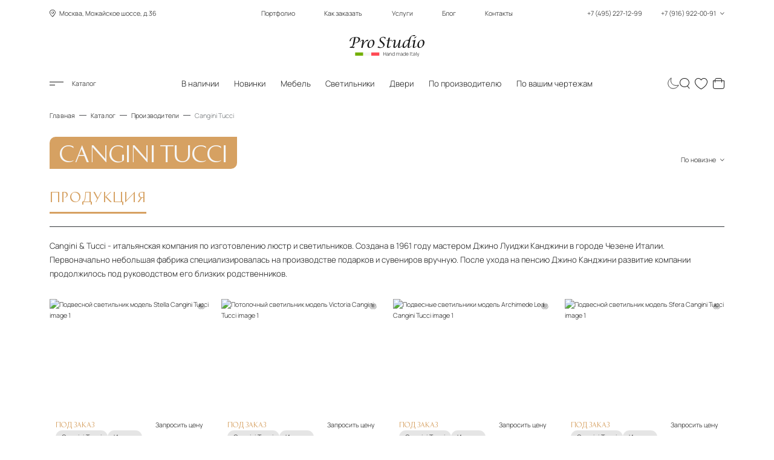

--- FILE ---
content_type: text/html; charset=UTF-8
request_url: https://www.italianskaia-mebel.ru/cangini-tucci-lighting.htm
body_size: 23570
content:
<!DOCTYPE html>
<html lang="ru">

<head>
    <meta charset="utf-8">
    <meta name="viewport" content="width=device-width, initial-scale=1, maximum-scale=5, shrink-to-fit=no">
    <meta http-equiv="Content-Security-Policy" content="upgrade-insecure-requests">
    <meta name="robots" content="index,follow">
    <meta http-equiv="X-UA-Compatible" content="IE=Edge">

    <title>CANGINI TUCCI - каталог светильников - люстры и бра</title>
<meta name="description" content="Cangini &amp; Tucci - итальянская компания по изготовлению люстр и светильников. Производство каждой новой модели - это труд дизайнеров, ремесленные традиции стеклодувов и внимание к функциональности.">
<link rel="canonical" href="https://www.italianskaia-mebel.ru/cangini-tucci-lighting.htm">
    <meta property="og:type" content="website">
<meta property="og:title" content="CANGINI TUCCI - каталог светильников - люстры и бра">
<meta property="og:description" content="Cangini &amp;amp; Tucci - итальянская компания по изготовлению люстр и светильников. Производство каждой новой модели - это труд дизайнеров, ремесленные традиции стеклодувов и внимание к функциональности.">
<meta property="og:url" content="https://www.italianskaia-mebel.ru/cangini-tucci-lighting.htm">
<meta property="og:image" content="https://www.italianskaia-mebel.ru/socbanner.jpg">
<meta property="og:image:alt" content="Итальянская мебель от салона в Москве - это большой выбор мебели из Италии по реальной стоимости! Прямые поставки! Оптовые цены на более чем 625 фабрик!">
<meta property="og:image:width" content="1200">
<meta property="og:image:height" content="630">
<meta property="og:site_name" content="ProStudio">
<meta property="og:locale" content="ru_RU">

    <!-- page style -->
    <link rel="preload" href="https://www.italianskaia-mebel.ru/fonts/historypro-two.woff2" as="font" type="font/woff2" crossorigin>
    <link rel="preload" href="https://www.italianskaia-mebel.ru/fonts/manrope-bold.woff2" as="font" type="font/woff2" crossorigin>
    <link rel="preload" href="https://www.italianskaia-mebel.ru/fonts/manrope-light.woff2" as="font" type="font/woff2" crossorigin>
    <link rel="preload" href="https://www.italianskaia-mebel.ru/fonts/prostudio.woff2" as="font" type="font/woff2" crossorigin>

    <link rel="dns-prefetch" href="//mc.yandex.ru/">
    <link rel="dns-prefetch" href="https://www.google.com">
    <link rel="dns-prefetch" href="https://www.gstatic.com">
    <link rel="dns-prefetch" href="https://www.youtube.com">
    <link rel="dns-prefetch" href="https://img.youtube.com">
    <link rel="dns-prefetch" href="https://mc.yandex.ru">

    <link rel="icon" type="image/svg+xml" href="/favicon.svg">
    <link rel="shortcut icon" href="/favicon.ico">

    <link rel="icon" type="image/png" sizes="192x192" href="/favicon-192x192.png">
    <link rel="icon" type="image/png" sizes="96x96" href="/favicon-96x96.png">
    <link rel="icon" type="image/png" sizes="32x32" href="/favicon-32x32.png">
    <link rel="icon" type="image/png" sizes="16x16" href="/favicon-16x16.png">

    <link rel="apple-touch-icon" sizes="57x57" href="/apple-icon57x57.png">
    <link rel="apple-touch-icon" sizes="60x60" href="/apple-icon60x60.png">
    <link rel="apple-touch-icon" sizes="72x72" href="/apple-icon72x72.png">
    <link rel="apple-touch-icon" sizes="76x76" href="/apple-icon76x76.png">
    <link rel="apple-touch-icon" sizes="114x114" href="/apple-icon114x114.png">
    <link rel="apple-touch-icon" sizes="120x120" href="/apple-icon120x120.png">
    <link rel="apple-touch-icon" sizes="144x144" href="/apple-icon144x144.png">
    <link rel="apple-touch-icon" sizes="152x152" href="/apple-icon152x152.png">
    <link rel="apple-touch-icon" sizes="180x180" href="/apple-touch-icon.png">


    <link rel="stylesheet" href="https://www.italianskaia-mebel.ru/css/critical-catalog.min.css">
<script defer src="https://www.italianskaia-mebel.ru/js/load.js"></script>
    <!-- page style -->
    <script src="https://www.italianskaia-mebel.ru/js/theme-toggle.js"></script>
    <!-- Yandex.Metrika counter -->
 <script type="text/javascript">
     (function(m, e, t, r, i, k, a) {
         m[i] = m[i] || function() {
             (m[i].a = m[i].a || []).push(arguments)
         };
         m[i].l = 1 * new Date();
         for (var j = 0; j < document.scripts.length; j++) {
             if (document.scripts[j].src === r) {
                 return;
             }
         }
         k = e.createElement(t), a = e.getElementsByTagName(t)[0], k.async = 1, k.src = r, a.parentNode.insertBefore(k, a)
     })(window, document, 'script', 'https://mc.yandex.ru/metrika/tag.js', 'ym');
     ym(6771643, 'init', {
         clickmap: true
         , ecommerce: "dataLayer"
         , accurateTrackBounce: true
         , trackLinks: true
     });

 </script><noscript>
     <div><img src="https://mc.yandex.ru/watch/6771643" style="position:absolute; left:-9999px;" alt="" /></div>
 </noscript> <!-- /Yandex.Metrika counter -->
    
</head>

<body>
    <noscript>
        <div>
            <img src="https://mc.yandex.ru/watch/6771643" style="position:absolute; left:-9999px;" alt="">
        </div>
    </noscript>
    <div class="site-container">
        <header class="header global-width global-fluid">
    <div class="header-top">
        <div class="block-left location">
            <span class="icon-geo"></span> Москва, Можайское шоссе, д.36
        </div>
        <div class="block-middle">
            <nav aria-label="Главное меню">
                <ul class="menu">
                    <li><a href="https://www.italianskaia-mebel.ru/portfolio.htm">Портфолио</a></li>
                    <li><a href="https://www.italianskaia-mebel.ru/how_order">Как заказать</a></li>
                    <li><a href="https://www.italianskaia-mebel.ru/uslugi.htm">Услуги</a></li>
                    <li><a href="https://www.italianskaia-mebel.ru/blog">Блог</a></li>
                    <li><a href="https://www.italianskaia-mebel.ru/zakazat-salon-italyanskoj-mebeli-v-moskve.htm">Контакты</a></li>
                </ul>
            </nav>
        </div>
        <div class="block-right phones">
            <button type="button" class="btn btn-phones" id="btnContactsOpen" title="Контакты">
                +7 (495) 227-12-99
                <span class="spacer"></span>
                +7 (916) 922-00-91
                <span class="icon-dropdown"></span>
            </button>
        </div>
    </div>

    <div class="header-middle">
        <a href="/" class="header-logo">
            <img class="logo" src="../../../img/logo/logo_white.svg" data-src-light="../../../img/logo/logo_black.svg" data-src-dark="../../../img/logo/logo_white.svg" alt="Pro Studio" width="186" height="54">
        </a>
    </div>

    <div class="header-bottom">
        <div class="header-bottom-wrap">
            <div class="block-left">
                <button type="button" class="btn btn-menu-toggle" id="btnCatalogOpen"><span class="icon-menu"></span>
                    Каталог</button>
                <button type="button" class="btn btn-search" id="btnSearchOpenMobile" title="Поиск"><span
                        class="icon-search"></span></button>
            </div>
            <div class="block-middle">
                <nav aria-label="Популярное">
                    <ul class="menu">
                        <li  ><a
                                href="https://www.italianskaia-mebel.ru/mebel-v-nalichie-na-sklade.htm">В наличии</a></li>
                        <li  ><a
                                href="https://www.italianskaia-mebel.ru/new_item">Новинки</a></li>
                        <li  ><a
                                href="https://www.italianskaia-mebel.ru/katalog-italyanskoj-mebeli-tolko-luchshie-proizvoditeli.htm">Мебель</a></li>
                        <li  ><a
                                href="https://www.italianskaia-mebel.ru/svet.htm">Светильники</a></li>
                        <li ><a
                                href="https://www.italianskaia-mebel.ru/dveri.htm">Двери</a></li>
                        <li ><a
                                href="https://www.italianskaia-mebel.ru/i_8199.htm">По производителю</a></li>
                        <li ><a
                                href="https://www.italianskaia-mebel.ru/by_drawings">По вашим чертежам</a></li>
                    </ul>
                </nav>
                <a href="/" class="header-logo">
                    <img class="logo" src="../../../img/logo/logo_white.svg" data-src-light="../../../img/logo/logo_black.svg" data-src-dark="../../../img/logo/logo_white.svg" alt="Pro Studio" width="124" height="36">
                </a>
            </div>
            <div class="block-right">
                <button type="button" class="btn btn-theme-change" id="changeTheme" aria-label="Смена цветовой темы" >
                    <svg class="sun" width="32" height="32" viewBox="0 0 27 27" fill="none" xmlns="http://www.w3.org/2000/svg">
                        <path d="M13.75 23.765V27M13.75 2.86175V0M3.0625 13.4996H0M24.0625 13.4996H27M24.0625 2.86175L21.3125 5.59908M6 5.59908L3.0625 2.86175M6 20.9655L3.0625 23.765M21.3125 20.9655L24.0625 23.765M13.75 3.98496C16.6875 3.94348 22.75 6.10054 23 13.5034C22.9583 16.386 21.05 22.288 13.75 22.8355C10.7917 22.8976 4.7 21.1182 4 13.5034C4.04167 10.3306 6.1875 3.98496 13.75 3.98496Z" stroke="white"/>
                    </svg>
                    <svg class="moon" style="display: none" width="28" height="28" viewBox="0 0 25 26" fill="none" xmlns="http://www.w3.org/2000/svg">
                        <path d="M3.30175 21.0982C-2.29301 12.8223 3.51084 4.75863 8.00616 2C3.92786 15.687 14.9048 21.0982 24 17.9152C19.5 27 7.5 27.5 3.30175 21.0982Z" stroke="black"/>
                    </svg>
                    <div class="btn-theme-change__toltipe">Сменить цветовую тему</div>
                </button>
                <button type="button" class="btn btn-search" id="btnSearchOpen" title="Поиск"><span
                        class="icon-search"></span></button>
                <a href="https://www.italianskaia-mebel.ru/favourites" id="linkFavourites" class="btn btn-heart"
                    data-count="0" title="Избранное"><span
                        class="icon-heart"></span><span class="count">0</span></a>
                <a href="https://www.italianskaia-mebel.ru/cart" id="linkCart" class="btn btn-cart"
                    data-count="0" title="Корзина"><span
                        class="icon-cart"></span><span class="count">0</span></a>

                <button type="button" class="btn btn-phones" id="btnContactsOpenMobile" title="Контакты"><span
                        class="icon-phone"></span></button>
            </div>
        </div>
    </div>
</header>
        <main class="body">
            
<div class="breadcrumbs global-width" itemscope itemtype="http://schema.org/BreadcrumbList">
    <ul>
        
                <li itemprop="itemListElement" itemscope itemtype="http://schema.org/ListItem"><a itemprop="item"
                href="https://www.italianskaia-mebel.ru"><span itemprop="name">Главная</span></a>
                <meta itemprop="position" content="0"></li>
        
        
                <li itemprop="itemListElement" itemscope itemtype="http://schema.org/ListItem"><a itemprop="item"
                href="https://www.italianskaia-mebel.ru/katalog-italyanskoj-mebeli-tolko-luchshie-proizvoditeli.htm"><span itemprop="name">Каталог</span></a>
                <meta itemprop="position" content="1"></li>
        
        
                <li itemprop="itemListElement" itemscope itemtype="http://schema.org/ListItem"><a itemprop="item"
                href="https://www.italianskaia-mebel.ru/i_8199.htm"><span itemprop="name">Производители</span></a>
                <meta itemprop="position" content="2"></li>
        
        
                <li>Cangini Tucci</li>
        
            </ul>
</div>


<section class="section-catalog manufacturer global-width">
    <div class="section-title page-title">
        <h1>Cangini Tucci</h1>
        <div class="sort-block">
            <button type="button" class="btn btn-sort"><span class="text">
                                        По новизне
                                    </span><span class="icon-dropdown"></span></button>
            <div class="dropdown">
                <ul class="dropdown-wrap">
                    <li class="">
                        <a href="https://www.italianskaia-mebel.ru/cangini-tucci-lighting.htm?sort=newest">По новизне
                            </a>
                    </li>
                    <li class="">
                        <a href="https://www.italianskaia-mebel.ru/cangini-tucci-lighting.htm?sort=price_asc">По цене по возрастанию
                            </a>
                    </li>
                    <li class="">
                        <a href="https://www.italianskaia-mebel.ru/cangini-tucci-lighting.htm?sort=price_desc">По цене по убыванию
                            </a>
                    </li>
                </ul>
            </div>
        </div>
        <input type="hidden" id="vendorId" name="vendorId" value="84">
    </div>
    <div class="section-body">
        <div class="swiper nav-tabs">
            <div class="swiper-wrapper">
                <div class="swiper-slide">
                    <a href="#" class="nav-tab ff-second active" data-target="products">Продукция</a>
                </div>

                                                
            </div>
            
    </div>



    <div class="tab-content show" data-tab="products">
        
        
                <div class="top_description"><p>Cangini &amp; Tucci - итальянская компания по изготовлению люстр и светильников. Создана в 1961 году мастером Джино Луиджи Канджини в городе Чезене Италии. Первоначально небольшая фабрика специализировалась на производстве подарков и сувениров вручную. После ухода на пенсию Джино Канджини развитие компании продолжилось под руководством его близких родственников.</p> </div>
                


        <div class="list-products" data-item-in-row="4">
                        <article class="product-item" itemscope itemtype="https://schema.org/Product">
    <button type="button" class="btn btn-favourites " data-favourite="33236" title="Добавить в избранное">
        <span class="icon-heart"></span>
        <span class="icon-heart2"></span>
    </button>

    <a href="https://www.italianskaia-mebel.ru/i_29410.htm" class="prod-img images" itemprop="url">
        <img class="image" src="https://www.italianskaia-mebel.ru/storage/33383/conversions/cangini_tucci_2014_062-thumb.jpg" alt="Подвесной светильник модель Stella Cangini Tucci image 1" width="396" height="279" itemprop="image" >
        
            </a>

    

    <div class="prod-info">
                <div class="prod-info__btns prod-info__btns--in-stock">
                        <span itemtype="http://schema.org/AggregateOffer" itemscope="" itemprop="offers">
                <meta itemprop="priceCurrency" content="RUB">
                <meta content="100000" itemprop="lowPrice">
                <link itemprop="availability" href="https://schema.org/PreOrder"><span class="title ff-second">Под заказ</span>
            </span>
            
            <button type="button" class="btn btnRequestPrice" data-product="33236">Запросить цену</button>
        </div>
        
        <div class="filter-block">
            <div class="tags">
                <a href="https://www.italianskaia-mebel.ru/cangini-tucci-lighting.htm">Cangini Tucci</a>
                                <span title="Страна производитель">Италия</span>
                            </div>
        </div>

        <div itemprop="name">
            <a href="https://www.italianskaia-mebel.ru/i_29410.htm" class="prod-text">
                <p class="prod-desc" itemprop="description"> Подвесной светильник модель Stella Cangini Tucci</p>
            </a>
        </div>

        
        <div class="hover-info">
            
                <div class="info">
            Стиль <span>арт-деко</span>
        </div>
                        <div class="info">
            Материалы <span>Стекло</span>
        </div>
        
        <div class="prod-info__btns">
                        <a href="https://www.italianskaia-mebel.ru/i_29410.htm" class="btn btn-price">Подробнее</a>

            <button type="button" class="btn btnRequestPrice" data-product="33236">Запросить цену</button>
                    </div>
    </div>


    </div>
</article>
                        <article class="product-item" itemscope itemtype="https://schema.org/Product">
    <button type="button" class="btn btn-favourites " data-favourite="33697" title="Добавить в избранное">
        <span class="icon-heart"></span>
        <span class="icon-heart2"></span>
    </button>

    <a href="https://www.italianskaia-mebel.ru/i_29428.htm" class="prod-img images" itemprop="url">
        <img class="image" src="https://www.italianskaia-mebel.ru/storage/33844/conversions/cangini_tucci_2014_104-thumb.jpg" alt="Потолочный светильник модель Victoria Cangini Tucci image 1" width="396" height="279" itemprop="image" >
        
            </a>

    

    <div class="prod-info">
                <div class="prod-info__btns prod-info__btns--in-stock">
                        <span itemtype="http://schema.org/AggregateOffer" itemscope="" itemprop="offers">
                <meta itemprop="priceCurrency" content="RUB">
                <meta content="100000" itemprop="lowPrice">
                <link itemprop="availability" href="https://schema.org/PreOrder"><span class="title ff-second">Под заказ</span>
            </span>
            
            <button type="button" class="btn btnRequestPrice" data-product="33697">Запросить цену</button>
        </div>
        
        <div class="filter-block">
            <div class="tags">
                <a href="https://www.italianskaia-mebel.ru/cangini-tucci-lighting.htm">Cangini Tucci</a>
                                <span title="Страна производитель">Италия</span>
                            </div>
        </div>

        <div itemprop="name">
            <a href="https://www.italianskaia-mebel.ru/i_29428.htm" class="prod-text">
                <p class="prod-desc" itemprop="description"> Потолочный светильник модель Victoria Cangini Tucci</p>
            </a>
        </div>

        
        <div class="hover-info">
            
                <div class="info">
            Стиль <span>арт-деко</span>
        </div>
                        <div class="info">
            Материалы <span>Стекло</span>
        </div>
        
        <div class="prod-info__btns">
                        <a href="https://www.italianskaia-mebel.ru/i_29428.htm" class="btn btn-price">Подробнее</a>

            <button type="button" class="btn btnRequestPrice" data-product="33697">Запросить цену</button>
                    </div>
    </div>


    </div>
</article>
                        <article class="product-item" itemscope itemtype="https://schema.org/Product">
    <button type="button" class="btn btn-favourites " data-favourite="33237" title="Добавить в избранное">
        <span class="icon-heart"></span>
        <span class="icon-heart2"></span>
    </button>

    <a href="https://www.italianskaia-mebel.ru/i_29401.htm" class="prod-img images" itemprop="url">
        <img class="image" src="https://www.italianskaia-mebel.ru/storage/33384/conversions/cangini_tucci_2014_043-thumb.jpg" alt="Подвесные светильники модель Archimede Led  Cangini Tucci image 1" width="396" height="279" itemprop="image" loading="lazy">
        
            </a>

    

    <div class="prod-info">
                <div class="prod-info__btns prod-info__btns--in-stock">
                        <span itemtype="http://schema.org/AggregateOffer" itemscope="" itemprop="offers">
                <meta itemprop="priceCurrency" content="RUB">
                <meta content="100000" itemprop="lowPrice">
                <link itemprop="availability" href="https://schema.org/PreOrder"><span class="title ff-second">Под заказ</span>
            </span>
            
            <button type="button" class="btn btnRequestPrice" data-product="33237">Запросить цену</button>
        </div>
        
        <div class="filter-block">
            <div class="tags">
                <a href="https://www.italianskaia-mebel.ru/cangini-tucci-lighting.htm">Cangini Tucci</a>
                                <span title="Страна производитель">Италия</span>
                            </div>
        </div>

        <div itemprop="name">
            <a href="https://www.italianskaia-mebel.ru/i_29401.htm" class="prod-text">
                <p class="prod-desc" itemprop="description"> Подвесные светильники модель Archimede Led  Cangini Tucci</p>
            </a>
        </div>

        
        <div class="hover-info">
            
                <div class="info">
            Стиль <span>арт-деко</span>
        </div>
                        <div class="info">
            Материалы <span>Стекло</span>
        </div>
        
        <div class="prod-info__btns">
                        <a href="https://www.italianskaia-mebel.ru/i_29401.htm" class="btn btn-price">Подробнее</a>

            <button type="button" class="btn btnRequestPrice" data-product="33237">Запросить цену</button>
                    </div>
    </div>


    </div>
</article>
                        <article class="product-item" itemscope itemtype="https://schema.org/Product">
    <button type="button" class="btn btn-favourites " data-favourite="33233" title="Добавить в избранное">
        <span class="icon-heart"></span>
        <span class="icon-heart2"></span>
    </button>

    <a href="https://www.italianskaia-mebel.ru/i_29407.htm" class="prod-img images" itemprop="url">
        <img class="image" src="https://www.italianskaia-mebel.ru/storage/33382/conversions/cangini_tucci_2014_059-thumb.jpg" alt="Подвесной светильник модель Sfera Cangini Tucci image 1" width="396" height="279" itemprop="image" loading="lazy">
        
            </a>

    

    <div class="prod-info">
                <div class="prod-info__btns prod-info__btns--in-stock">
                        <span itemtype="http://schema.org/AggregateOffer" itemscope="" itemprop="offers">
                <meta itemprop="priceCurrency" content="RUB">
                <meta content="100000" itemprop="lowPrice">
                <link itemprop="availability" href="https://schema.org/PreOrder"><span class="title ff-second">Под заказ</span>
            </span>
            
            <button type="button" class="btn btnRequestPrice" data-product="33233">Запросить цену</button>
        </div>
        
        <div class="filter-block">
            <div class="tags">
                <a href="https://www.italianskaia-mebel.ru/cangini-tucci-lighting.htm">Cangini Tucci</a>
                                <span title="Страна производитель">Италия</span>
                            </div>
        </div>

        <div itemprop="name">
            <a href="https://www.italianskaia-mebel.ru/i_29407.htm" class="prod-text">
                <p class="prod-desc" itemprop="description"> Подвесной светильник модель Sfera Cangini Tucci</p>
            </a>
        </div>

        
        <div class="hover-info">
            
                <div class="info">
            Стиль <span>арт-деко</span>
        </div>
                        <div class="info">
            Материалы <span>Стекло</span>
        </div>
        
        <div class="prod-info__btns">
                        <a href="https://www.italianskaia-mebel.ru/i_29407.htm" class="btn btn-price">Подробнее</a>

            <button type="button" class="btn btnRequestPrice" data-product="33233">Запросить цену</button>
                    </div>
    </div>


    </div>
</article>
                        <article class="product-item" itemscope itemtype="https://schema.org/Product">
    <button type="button" class="btn btn-favourites " data-favourite="33211" title="Добавить в избранное">
        <span class="icon-heart"></span>
        <span class="icon-heart2"></span>
    </button>

    <a href="https://www.italianskaia-mebel.ru/i_29395.htm" class="prod-img images" itemprop="url">
        <img class="image" src="https://www.italianskaia-mebel.ru/storage/33360/conversions/cangini_tucci_2014_034-thumb.jpg" alt="Комплект подвесной светильник и бра модель Goccia Cangini Tucci image 1" width="396" height="279" itemprop="image" loading="lazy">
        
            </a>

    

    <div class="prod-info">
                <div class="prod-info__btns prod-info__btns--in-stock">
                        <span itemtype="http://schema.org/AggregateOffer" itemscope="" itemprop="offers">
                <meta itemprop="priceCurrency" content="RUB">
                <meta content="100000" itemprop="lowPrice">
                <link itemprop="availability" href="https://schema.org/PreOrder"><span class="title ff-second">Под заказ</span>
            </span>
            
            <button type="button" class="btn btnRequestPrice" data-product="33211">Запросить цену</button>
        </div>
        
        <div class="filter-block">
            <div class="tags">
                <a href="https://www.italianskaia-mebel.ru/cangini-tucci-lighting.htm">Cangini Tucci</a>
                                <span title="Страна производитель">Италия</span>
                            </div>
        </div>

        <div itemprop="name">
            <a href="https://www.italianskaia-mebel.ru/i_29395.htm" class="prod-text">
                <p class="prod-desc" itemprop="description"> Комплект подвесной светильник и бра модель Goccia Cangini Tucci</p>
            </a>
        </div>

        
        <div class="hover-info">
            
                <div class="info">
            Стиль <span>арт-деко</span>
        </div>
                        <div class="info">
            Материалы <span>Стекло</span>
        </div>
        
        <div class="prod-info__btns">
                        <a href="https://www.italianskaia-mebel.ru/i_29395.htm" class="btn btn-price">Подробнее</a>

            <button type="button" class="btn btnRequestPrice" data-product="33211">Запросить цену</button>
                    </div>
    </div>


    </div>
</article>
                        <article class="product-item" itemscope itemtype="https://schema.org/Product">
    <button type="button" class="btn btn-favourites " data-favourite="33225" title="Добавить в избранное">
        <span class="icon-heart"></span>
        <span class="icon-heart2"></span>
    </button>

    <a href="https://www.italianskaia-mebel.ru/i_29413.htm" class="prod-img images" itemprop="url">
        <img class="image" src="https://www.italianskaia-mebel.ru/storage/33374/conversions/cangini_tucci_2014_073-thumb.jpg" alt="Подвесной светильник модель Devil Cangini Tucci image 1" width="396" height="279" itemprop="image" loading="lazy">
        
            </a>

    

    <div class="prod-info">
                <div class="prod-info__btns prod-info__btns--in-stock">
                        <span itemtype="http://schema.org/AggregateOffer" itemscope="" itemprop="offers">
                <meta itemprop="priceCurrency" content="RUB">
                <meta content="100000" itemprop="lowPrice">
                <link itemprop="availability" href="https://schema.org/PreOrder"><span class="title ff-second">Под заказ</span>
            </span>
            
            <button type="button" class="btn btnRequestPrice" data-product="33225">Запросить цену</button>
        </div>
        
        <div class="filter-block">
            <div class="tags">
                <a href="https://www.italianskaia-mebel.ru/cangini-tucci-lighting.htm">Cangini Tucci</a>
                                <span title="Страна производитель">Италия</span>
                            </div>
        </div>

        <div itemprop="name">
            <a href="https://www.italianskaia-mebel.ru/i_29413.htm" class="prod-text">
                <p class="prod-desc" itemprop="description"> Подвесной светильник модель Devil Cangini Tucci</p>
            </a>
        </div>

        
        <div class="hover-info">
            
                <div class="info">
            Стиль <span>арт-деко</span>
        </div>
                        <div class="info">
            Материалы <span>Стекло</span>
        </div>
        
        <div class="prod-info__btns">
                        <a href="https://www.italianskaia-mebel.ru/i_29413.htm" class="btn btn-price">Подробнее</a>

            <button type="button" class="btn btnRequestPrice" data-product="33225">Запросить цену</button>
                    </div>
    </div>


    </div>
</article>
                        <article class="product-item" itemscope itemtype="https://schema.org/Product">
    <button type="button" class="btn btn-favourites " data-favourite="33218" title="Добавить в избранное">
        <span class="icon-heart"></span>
        <span class="icon-heart2"></span>
    </button>

    <a href="https://www.italianskaia-mebel.ru/i_29381.htm" class="prod-img images" itemprop="url">
        <img class="image" src="https://www.italianskaia-mebel.ru/storage/33367/conversions/cangini_tucci_2014_015-thumb.jpg" alt="Подвесной светильник  Parigi модель Cipolla  Palla и бра модель Cipolla Cangini Tucci image 1" width="396" height="279" itemprop="image" loading="lazy">
        
            </a>

    

    <div class="prod-info">
                        <div class="prod-info__btns prod-info__btns--in-stock">
            <span itemprop="offers" itemscope itemtype="https://schema.org/Offer">
                <meta itemprop="priceCurrency" content="RUB">
                <meta itemprop="price" content="20367">
                <link itemprop="availability" href="https://schema.org/InStock">
                <link itemprop="url" href="https://www.italianskaia-mebel.ru/i_29381.htm">
                                <span class="title ff-second">Под заказ</span>
                            </span>

            <button type="button" class="btn btn-add-in-cart" data-product="33218">
                <span class="icon-cart"></span>
                <span class="icon-cart2"></span>
                <span class="icon-check"></span>
                <span class="text" style="font-size: 16px;">В корзину</span>
            </button>
        </div>
        
        <div class="filter-block">
            <div class="tags">
                <a href="https://www.italianskaia-mebel.ru/cangini-tucci-lighting.htm">Cangini Tucci</a>
                                <span title="Страна производитель">Италия</span>
                            </div>
        </div>

        <div itemprop="name">
            <a href="https://www.italianskaia-mebel.ru/i_29381.htm" class="prod-text">
                <p class="prod-desc" itemprop="description"> Подвесной светильник  Parigi модель Cipolla  Palla и бра модель Cipolla Cangini Tucci</p>
            </a>
        </div>

                <div class="info">
            Цена <span>20 367 руб.</span>
        </div>
        
        <div class="hover-info">
            
                <div class="info">
            Стиль <span>арт-деко</span>
        </div>
                        <div class="info">
            Материалы <span>Стекло</span>
        </div>
        
        <div class="prod-info__btns">
                        <a href="https://www.italianskaia-mebel.ru/i_29381.htm" class="btn btn-price">Подробнее</a>

            <button type="button" class="btn btn-add-in-cart" data-product="33218">
                <span class="icon-cart"></span>
                <span class="icon-cart2"></span>
                <span class="icon-check"></span>
                <span class="text" style="font-size: 16px;">В корзину</span>
            </button>
                    </div>
    </div>


    </div>
</article>
                        <article class="product-item" itemscope itemtype="https://schema.org/Product">
    <button type="button" class="btn btn-favourites " data-favourite="33232" title="Добавить в избранное">
        <span class="icon-heart"></span>
        <span class="icon-heart2"></span>
    </button>

    <a href="https://www.italianskaia-mebel.ru/i_29388.htm" class="prod-img images" itemprop="url">
        <img class="image" src="https://www.italianskaia-mebel.ru/storage/33381/conversions/cangini_tucci_2014_022-thumb.jpg" alt="Подвесной светильник модель Lacrima Cangini Tucci image 1" width="396" height="279" itemprop="image" loading="lazy">
        
            </a>

    

    <div class="prod-info">
                        <div class="prod-info__btns prod-info__btns--in-stock">
            <span itemprop="offers" itemscope itemtype="https://schema.org/Offer">
                <meta itemprop="priceCurrency" content="RUB">
                <meta itemprop="price" content="50778">
                <link itemprop="availability" href="https://schema.org/InStock">
                <link itemprop="url" href="https://www.italianskaia-mebel.ru/i_29388.htm">
                                <span class="title ff-second">Под заказ</span>
                            </span>

            <button type="button" class="btn btn-add-in-cart" data-product="33232">
                <span class="icon-cart"></span>
                <span class="icon-cart2"></span>
                <span class="icon-check"></span>
                <span class="text" style="font-size: 16px;">В корзину</span>
            </button>
        </div>
        
        <div class="filter-block">
            <div class="tags">
                <a href="https://www.italianskaia-mebel.ru/cangini-tucci-lighting.htm">Cangini Tucci</a>
                                <span title="Страна производитель">Италия</span>
                            </div>
        </div>

        <div itemprop="name">
            <a href="https://www.italianskaia-mebel.ru/i_29388.htm" class="prod-text">
                <p class="prod-desc" itemprop="description"> Подвесной светильник модель Lacrima Cangini Tucci</p>
            </a>
        </div>

                <div class="info">
            Цена <span>50 778 руб.</span>
        </div>
        
        <div class="hover-info">
            
                <div class="info">
            Стиль <span>арт-деко</span>
        </div>
                        <div class="info">
            Материалы <span>Стекло</span>
        </div>
        
        <div class="prod-info__btns">
                        <a href="https://www.italianskaia-mebel.ru/i_29388.htm" class="btn btn-price">Подробнее</a>

            <button type="button" class="btn btn-add-in-cart" data-product="33232">
                <span class="icon-cart"></span>
                <span class="icon-cart2"></span>
                <span class="icon-check"></span>
                <span class="text" style="font-size: 16px;">В корзину</span>
            </button>
                    </div>
    </div>


    </div>
</article>
                        <article class="product-item" itemscope itemtype="https://schema.org/Product">
    <button type="button" class="btn btn-favourites " data-favourite="33231" title="Добавить в избранное">
        <span class="icon-heart"></span>
        <span class="icon-heart2"></span>
    </button>

    <a href="https://www.italianskaia-mebel.ru/i_29409.htm" class="prod-img images" itemprop="url">
        <img class="image" src="https://www.italianskaia-mebel.ru/storage/33380/conversions/cangini_tucci_2014_061-thumb.jpg" alt="Подвесной светильник модель Nuvola Cangini Tucci image 1" width="396" height="279" itemprop="image" loading="lazy">
        
            </a>

    

    <div class="prod-info">
                <div class="prod-info__btns prod-info__btns--in-stock">
                        <span itemtype="http://schema.org/AggregateOffer" itemscope="" itemprop="offers">
                <meta itemprop="priceCurrency" content="RUB">
                <meta content="100000" itemprop="lowPrice">
                <link itemprop="availability" href="https://schema.org/PreOrder"><span class="title ff-second">Под заказ</span>
            </span>
            
            <button type="button" class="btn btnRequestPrice" data-product="33231">Запросить цену</button>
        </div>
        
        <div class="filter-block">
            <div class="tags">
                <a href="https://www.italianskaia-mebel.ru/cangini-tucci-lighting.htm">Cangini Tucci</a>
                                <span title="Страна производитель">Италия</span>
                            </div>
        </div>

        <div itemprop="name">
            <a href="https://www.italianskaia-mebel.ru/i_29409.htm" class="prod-text">
                <p class="prod-desc" itemprop="description"> Подвесной светильник модель Nuvola Cangini Tucci</p>
            </a>
        </div>

        
        <div class="hover-info">
            
                <div class="info">
            Стиль <span>арт-деко</span>
        </div>
                        <div class="info">
            Материалы <span>Стекло</span>
        </div>
        
        <div class="prod-info__btns">
                        <a href="https://www.italianskaia-mebel.ru/i_29409.htm" class="btn btn-price">Подробнее</a>

            <button type="button" class="btn btnRequestPrice" data-product="33231">Запросить цену</button>
                    </div>
    </div>


    </div>
</article>
                        <article class="product-item" itemscope itemtype="https://schema.org/Product">
    <button type="button" class="btn btn-favourites " data-favourite="33220" title="Добавить в избранное">
        <span class="icon-heart"></span>
        <span class="icon-heart2"></span>
    </button>

    <a href="https://www.italianskaia-mebel.ru/i_29421.htm" class="prod-img images" itemprop="url">
        <img class="image" src="https://www.italianskaia-mebel.ru/storage/33369/conversions/cangini_tucci_2014_087-thumb.jpg" alt="Подвесной светильник модель Bijoux Cangini Tucci image 1" width="396" height="279" itemprop="image" loading="lazy">
        
            </a>

    

    <div class="prod-info">
                <div class="prod-info__btns prod-info__btns--in-stock">
                        <span itemtype="http://schema.org/AggregateOffer" itemscope="" itemprop="offers">
                <meta itemprop="priceCurrency" content="RUB">
                <meta content="100000" itemprop="lowPrice">
                <link itemprop="availability" href="https://schema.org/PreOrder"><span class="title ff-second">Под заказ</span>
            </span>
            
            <button type="button" class="btn btnRequestPrice" data-product="33220">Запросить цену</button>
        </div>
        
        <div class="filter-block">
            <div class="tags">
                <a href="https://www.italianskaia-mebel.ru/cangini-tucci-lighting.htm">Cangini Tucci</a>
                                <span title="Страна производитель">Италия</span>
                            </div>
        </div>

        <div itemprop="name">
            <a href="https://www.italianskaia-mebel.ru/i_29421.htm" class="prod-text">
                <p class="prod-desc" itemprop="description"> Подвесной светильник модель Bijoux Cangini Tucci</p>
            </a>
        </div>

        
        <div class="hover-info">
            
                <div class="info">
            Стиль <span>классический</span>
        </div>
                        <div class="info">
            Материалы <span>Стекло</span>
        </div>
        
        <div class="prod-info__btns">
                        <a href="https://www.italianskaia-mebel.ru/i_29421.htm" class="btn btn-price">Подробнее</a>

            <button type="button" class="btn btnRequestPrice" data-product="33220">Запросить цену</button>
                    </div>
    </div>


    </div>
</article>
                        <article class="product-item" itemscope itemtype="https://schema.org/Product">
    <button type="button" class="btn btn-favourites " data-favourite="33699" title="Добавить в избранное">
        <span class="icon-heart"></span>
        <span class="icon-heart2"></span>
    </button>

    <a href="https://www.italianskaia-mebel.ru/i_29431.htm" class="prod-img images" itemprop="url">
        <img class="image" src="https://www.italianskaia-mebel.ru/storage/33846/conversions/cangini_tucci_2014_110-thumb.jpg" alt="Потолочный светильник модель Molar Cangini Tucci image 1" width="396" height="279" itemprop="image" loading="lazy">
        
            </a>

    

    <div class="prod-info">
                <div class="prod-info__btns prod-info__btns--in-stock">
                        <span itemtype="http://schema.org/AggregateOffer" itemscope="" itemprop="offers">
                <meta itemprop="priceCurrency" content="RUB">
                <meta content="100000" itemprop="lowPrice">
                <link itemprop="availability" href="https://schema.org/PreOrder"><span class="title ff-second">Под заказ</span>
            </span>
            
            <button type="button" class="btn btnRequestPrice" data-product="33699">Запросить цену</button>
        </div>
        
        <div class="filter-block">
            <div class="tags">
                <a href="https://www.italianskaia-mebel.ru/cangini-tucci-lighting.htm">Cangini Tucci</a>
                                <span title="Страна производитель">Италия</span>
                            </div>
        </div>

        <div itemprop="name">
            <a href="https://www.italianskaia-mebel.ru/i_29431.htm" class="prod-text">
                <p class="prod-desc" itemprop="description"> Потолочный светильник модель Molar Cangini Tucci</p>
            </a>
        </div>

        
        <div class="hover-info">
            
                <div class="info">
            Стиль <span>классический</span>
        </div>
                        <div class="info">
            Материалы <span>Стекло</span>
        </div>
        
        <div class="prod-info__btns">
                        <a href="https://www.italianskaia-mebel.ru/i_29431.htm" class="btn btn-price">Подробнее</a>

            <button type="button" class="btn btnRequestPrice" data-product="33699">Запросить цену</button>
                    </div>
    </div>


    </div>
</article>
                        <article class="product-item" itemscope itemtype="https://schema.org/Product">
    <button type="button" class="btn btn-favourites " data-favourite="33698" title="Добавить в избранное">
        <span class="icon-heart"></span>
        <span class="icon-heart2"></span>
    </button>

    <a href="https://www.italianskaia-mebel.ru/i_29397.htm" class="prod-img images" itemprop="url">
        <img class="image" src="https://www.italianskaia-mebel.ru/storage/33845/conversions/cangini_tucci_2014_036-thumb.jpg" alt="Комплект потолочная люстра и бра модель Goccia Cangini Tucci image 1" width="396" height="279" itemprop="image" loading="lazy">
        
            </a>

    

    <div class="prod-info">
                <div class="prod-info__btns prod-info__btns--in-stock">
                        <span itemtype="http://schema.org/AggregateOffer" itemscope="" itemprop="offers">
                <meta itemprop="priceCurrency" content="RUB">
                <meta content="100000" itemprop="lowPrice">
                <link itemprop="availability" href="https://schema.org/PreOrder"><span class="title ff-second">Под заказ</span>
            </span>
            
            <button type="button" class="btn btnRequestPrice" data-product="33698">Запросить цену</button>
        </div>
        
        <div class="filter-block">
            <div class="tags">
                <a href="https://www.italianskaia-mebel.ru/cangini-tucci-lighting.htm">Cangini Tucci</a>
                                <span title="Страна производитель">Италия</span>
                            </div>
        </div>

        <div itemprop="name">
            <a href="https://www.italianskaia-mebel.ru/i_29397.htm" class="prod-text">
                <p class="prod-desc" itemprop="description"> Комплект потолочная люстра и бра модель Goccia Cangini Tucci</p>
            </a>
        </div>

        
        <div class="hover-info">
            
                <div class="info">
            Стиль <span>арт-деко</span>
        </div>
                        <div class="info">
            Материалы <span>Стекло</span>
        </div>
        
        <div class="prod-info__btns">
                        <a href="https://www.italianskaia-mebel.ru/i_29397.htm" class="btn btn-price">Подробнее</a>

            <button type="button" class="btn btnRequestPrice" data-product="33698">Запросить цену</button>
                    </div>
    </div>


    </div>
</article>
                        <article class="product-item" itemscope itemtype="https://schema.org/Product">
    <button type="button" class="btn btn-favourites " data-favourite="33230" title="Добавить в избранное">
        <span class="icon-heart"></span>
        <span class="icon-heart2"></span>
    </button>

    <a href="https://www.italianskaia-mebel.ru/i_29387.htm" class="prod-img images" itemprop="url">
        <img class="image" src="https://www.italianskaia-mebel.ru/storage/33379/conversions/cangini_tucci_2014_021-thumb.jpg" alt="Подвесной светильник Арт R1259MX4L - LACRIMA фабрика Cangini Tucci image 1" width="396" height="279" itemprop="image" loading="lazy">
        
            </a>

    

    <div class="prod-info">
                <div class="prod-info__btns prod-info__btns--in-stock">
                        <span itemtype="http://schema.org/AggregateOffer" itemscope="" itemprop="offers">
                <meta itemprop="priceCurrency" content="RUB">
                <meta content="100000" itemprop="lowPrice">
                <link itemprop="availability" href="https://schema.org/PreOrder"><span class="title ff-second">Под заказ</span>
            </span>
            
            <button type="button" class="btn btnRequestPrice" data-product="33230">Запросить цену</button>
        </div>
        
        <div class="filter-block">
            <div class="tags">
                <a href="https://www.italianskaia-mebel.ru/cangini-tucci-lighting.htm">Cangini Tucci</a>
                                <span title="Страна производитель">Италия</span>
                            </div>
        </div>

        <div itemprop="name">
            <a href="https://www.italianskaia-mebel.ru/i_29387.htm" class="prod-text">
                <p class="prod-desc" itemprop="description"> Подвесной светильник Арт R1259MX4L - LACRIMA фабрика Cangini Tucci</p>
            </a>
        </div>

        
        <div class="hover-info">
            
                <div class="info">
            Стиль <span>арт-деко</span>
        </div>
                        <div class="info">
            Материалы <span>Стекло</span>
        </div>
        
        <div class="prod-info__btns">
                        <a href="https://www.italianskaia-mebel.ru/i_29387.htm" class="btn btn-price">Подробнее</a>

            <button type="button" class="btn btnRequestPrice" data-product="33230">Запросить цену</button>
                    </div>
    </div>


    </div>
</article>
                        <article class="product-item" itemscope itemtype="https://schema.org/Product">
    <button type="button" class="btn btn-favourites " data-favourite="33229" title="Добавить в избранное">
        <span class="icon-heart"></span>
        <span class="icon-heart2"></span>
    </button>

    <a href="https://www.italianskaia-mebel.ru/i_29404.htm" class="prod-img images" itemprop="url">
        <img class="image" src="https://www.italianskaia-mebel.ru/storage/33378/conversions/cangini_tucci_2014_047-thumb.jpg" alt="Подвесной светильник модель Lillo Cangini Tucci image 1" width="396" height="279" itemprop="image" loading="lazy">
        
            </a>

    

    <div class="prod-info">
                <div class="prod-info__btns prod-info__btns--in-stock">
                        <span itemtype="http://schema.org/AggregateOffer" itemscope="" itemprop="offers">
                <meta itemprop="priceCurrency" content="RUB">
                <meta content="100000" itemprop="lowPrice">
                <link itemprop="availability" href="https://schema.org/PreOrder"><span class="title ff-second">Под заказ</span>
            </span>
            
            <button type="button" class="btn btnRequestPrice" data-product="33229">Запросить цену</button>
        </div>
        
        <div class="filter-block">
            <div class="tags">
                <a href="https://www.italianskaia-mebel.ru/cangini-tucci-lighting.htm">Cangini Tucci</a>
                                <span title="Страна производитель">Италия</span>
                            </div>
        </div>

        <div itemprop="name">
            <a href="https://www.italianskaia-mebel.ru/i_29404.htm" class="prod-text">
                <p class="prod-desc" itemprop="description"> Подвесной светильник модель Lillo Cangini Tucci</p>
            </a>
        </div>

        
        <div class="hover-info">
            
                <div class="info">
            Стиль <span>арт-деко</span>
        </div>
                        <div class="info">
            Материалы <span>Стекло</span>
        </div>
        
        <div class="prod-info__btns">
                        <a href="https://www.italianskaia-mebel.ru/i_29404.htm" class="btn btn-price">Подробнее</a>

            <button type="button" class="btn btnRequestPrice" data-product="33229">Запросить цену</button>
                    </div>
    </div>


    </div>
</article>
                        <article class="product-item" itemscope itemtype="https://schema.org/Product">
    <button type="button" class="btn btn-favourites " data-favourite="33228" title="Добавить в избранное">
        <span class="icon-heart"></span>
        <span class="icon-heart2"></span>
    </button>

    <a href="https://www.italianskaia-mebel.ru/i_29390.htm" class="prod-img images" itemprop="url">
        <img class="image" src="https://www.italianskaia-mebel.ru/storage/33377/conversions/cangini_tucci_2014_024-thumb.jpg" alt="Подвесной светильник модель Lanterna Cangini Tucci image 1" width="396" height="279" itemprop="image" loading="lazy">
        
            </a>

    

    <div class="prod-info">
                <div class="prod-info__btns prod-info__btns--in-stock">
                        <span itemtype="http://schema.org/AggregateOffer" itemscope="" itemprop="offers">
                <meta itemprop="priceCurrency" content="RUB">
                <meta content="100000" itemprop="lowPrice">
                <link itemprop="availability" href="https://schema.org/PreOrder"><span class="title ff-second">Под заказ</span>
            </span>
            
            <button type="button" class="btn btnRequestPrice" data-product="33228">Запросить цену</button>
        </div>
        
        <div class="filter-block">
            <div class="tags">
                <a href="https://www.italianskaia-mebel.ru/cangini-tucci-lighting.htm">Cangini Tucci</a>
                                <span title="Страна производитель">Италия</span>
                            </div>
        </div>

        <div itemprop="name">
            <a href="https://www.italianskaia-mebel.ru/i_29390.htm" class="prod-text">
                <p class="prod-desc" itemprop="description"> Подвесной светильник модель Lanterna Cangini Tucci</p>
            </a>
        </div>

        
        <div class="hover-info">
            
                <div class="info">
            Стиль <span>арт-деко</span>
        </div>
                        <div class="info">
            Материалы <span>Стекло</span>
        </div>
        
        <div class="prod-info__btns">
                        <a href="https://www.italianskaia-mebel.ru/i_29390.htm" class="btn btn-price">Подробнее</a>

            <button type="button" class="btn btnRequestPrice" data-product="33228">Запросить цену</button>
                    </div>
    </div>


    </div>
</article>
                        <article class="product-item" itemscope itemtype="https://schema.org/Product">
    <button type="button" class="btn btn-favourites " data-favourite="33227" title="Добавить в избранное">
        <span class="icon-heart"></span>
        <span class="icon-heart2"></span>
    </button>

    <a href="https://www.italianskaia-mebel.ru/i_29405.htm" class="prod-img images" itemprop="url">
        <img class="image" src="https://www.italianskaia-mebel.ru/storage/33376/conversions/cangini_tucci_2014_050-thumb.jpg" alt="Композиция подвесных светильников Cubetto от фабрики Cangini Tucci image 1" width="396" height="279" itemprop="image" loading="lazy">
        
            </a>

    

    <div class="prod-info">
                <div class="prod-info__btns prod-info__btns--in-stock">
                        <span itemtype="http://schema.org/AggregateOffer" itemscope="" itemprop="offers">
                <meta itemprop="priceCurrency" content="RUB">
                <meta content="100000" itemprop="lowPrice">
                <link itemprop="availability" href="https://schema.org/PreOrder"><span class="title ff-second">Под заказ</span>
            </span>
            
            <button type="button" class="btn btnRequestPrice" data-product="33227">Запросить цену</button>
        </div>
        
        <div class="filter-block">
            <div class="tags">
                <a href="https://www.italianskaia-mebel.ru/cangini-tucci-lighting.htm">Cangini Tucci</a>
                                <span title="Страна производитель">Италия</span>
                            </div>
        </div>

        <div itemprop="name">
            <a href="https://www.italianskaia-mebel.ru/i_29405.htm" class="prod-text">
                <p class="prod-desc" itemprop="description"> Композиция подвесных светильников Cubetto от фабрики Cangini Tucci</p>
            </a>
        </div>

        
        <div class="hover-info">
            
                <div class="info">
            Стиль <span>арт-деко</span>
        </div>
                        <div class="info">
            Материалы <span>Стекло</span>
        </div>
        
        <div class="prod-info__btns">
                        <a href="https://www.italianskaia-mebel.ru/i_29405.htm" class="btn btn-price">Подробнее</a>

            <button type="button" class="btn btnRequestPrice" data-product="33227">Запросить цену</button>
                    </div>
    </div>


    </div>
</article>
                        <article class="product-item" itemscope itemtype="https://schema.org/Product">
    <button type="button" class="btn btn-favourites " data-favourite="33226" title="Добавить в избранное">
        <span class="icon-heart"></span>
        <span class="icon-heart2"></span>
    </button>

    <a href="https://www.italianskaia-mebel.ru/i_29396.htm" class="prod-img images" itemprop="url">
        <img class="image" src="https://www.italianskaia-mebel.ru/storage/33375/conversions/cangini_tucci_2014_035-thumb.jpg" alt="Подвесной светильник модель Goccia Cangini Tucci image 1" width="396" height="279" itemprop="image" loading="lazy">
        
            </a>

    

    <div class="prod-info">
                <div class="prod-info__btns prod-info__btns--in-stock">
                        <span itemtype="http://schema.org/AggregateOffer" itemscope="" itemprop="offers">
                <meta itemprop="priceCurrency" content="RUB">
                <meta content="100000" itemprop="lowPrice">
                <link itemprop="availability" href="https://schema.org/PreOrder"><span class="title ff-second">Под заказ</span>
            </span>
            
            <button type="button" class="btn btnRequestPrice" data-product="33226">Запросить цену</button>
        </div>
        
        <div class="filter-block">
            <div class="tags">
                <a href="https://www.italianskaia-mebel.ru/cangini-tucci-lighting.htm">Cangini Tucci</a>
                                <span title="Страна производитель">Италия</span>
                            </div>
        </div>

        <div itemprop="name">
            <a href="https://www.italianskaia-mebel.ru/i_29396.htm" class="prod-text">
                <p class="prod-desc" itemprop="description"> Подвесной светильник модель Goccia Cangini Tucci</p>
            </a>
        </div>

        
        <div class="hover-info">
            
                <div class="info">
            Стиль <span>арт-деко</span>
        </div>
                        <div class="info">
            Материалы <span>Стекло</span>
        </div>
        
        <div class="prod-info__btns">
                        <a href="https://www.italianskaia-mebel.ru/i_29396.htm" class="btn btn-price">Подробнее</a>

            <button type="button" class="btn btnRequestPrice" data-product="33226">Запросить цену</button>
                    </div>
    </div>


    </div>
</article>
                        <article class="product-item" itemscope itemtype="https://schema.org/Product">
    <button type="button" class="btn btn-favourites " data-favourite="33224" title="Добавить в избранное">
        <span class="icon-heart"></span>
        <span class="icon-heart2"></span>
    </button>

    <a href="https://www.italianskaia-mebel.ru/i_29376.htm" class="prod-img images" itemprop="url">
        <img class="image" src="https://www.italianskaia-mebel.ru/storage/33373/conversions/cangini_tucci_2014_007-thumb.jpg" alt="Подвесной светильник модель ICE и бра модель ICE Cangini Tucci image 1" width="396" height="279" itemprop="image" loading="lazy">
        
            </a>

    

    <div class="prod-info">
                <div class="prod-info__btns prod-info__btns--in-stock">
                        <span itemtype="http://schema.org/AggregateOffer" itemscope="" itemprop="offers">
                <meta itemprop="priceCurrency" content="RUB">
                <meta content="100000" itemprop="lowPrice">
                <link itemprop="availability" href="https://schema.org/PreOrder"><span class="title ff-second">Под заказ</span>
            </span>
            
            <button type="button" class="btn btnRequestPrice" data-product="33224">Запросить цену</button>
        </div>
        
        <div class="filter-block">
            <div class="tags">
                <a href="https://www.italianskaia-mebel.ru/cangini-tucci-lighting.htm">Cangini Tucci</a>
                                <span title="Страна производитель">Италия</span>
                            </div>
        </div>

        <div itemprop="name">
            <a href="https://www.italianskaia-mebel.ru/i_29376.htm" class="prod-text">
                <p class="prod-desc" itemprop="description"> Подвесной светильник модель ICE и бра модель ICE Cangini Tucci</p>
            </a>
        </div>

        
        <div class="hover-info">
            
                <div class="info">
            Стиль <span>арт-деко</span>
        </div>
                        <div class="info">
            Материалы <span>Стекло</span>
        </div>
        
        <div class="prod-info__btns">
                        <a href="https://www.italianskaia-mebel.ru/i_29376.htm" class="btn btn-price">Подробнее</a>

            <button type="button" class="btn btnRequestPrice" data-product="33224">Запросить цену</button>
                    </div>
    </div>


    </div>
</article>
                        <article class="product-item" itemscope itemtype="https://schema.org/Product">
    <button type="button" class="btn btn-favourites " data-favourite="33223" title="Добавить в избранное">
        <span class="icon-heart"></span>
        <span class="icon-heart2"></span>
    </button>

    <a href="https://www.italianskaia-mebel.ru/i_29406.htm" class="prod-img images" itemprop="url">
        <img class="image" src="https://www.italianskaia-mebel.ru/storage/33372/conversions/cangini_tucci_2014_051-thumb.jpg" alt="Подвесной светильник модель Cubetto Cangini Tucci image 1" width="396" height="279" itemprop="image" loading="lazy">
        
            </a>

    

    <div class="prod-info">
                <div class="prod-info__btns prod-info__btns--in-stock">
                        <span itemtype="http://schema.org/AggregateOffer" itemscope="" itemprop="offers">
                <meta itemprop="priceCurrency" content="RUB">
                <meta content="100000" itemprop="lowPrice">
                <link itemprop="availability" href="https://schema.org/PreOrder"><span class="title ff-second">Под заказ</span>
            </span>
            
            <button type="button" class="btn btnRequestPrice" data-product="33223">Запросить цену</button>
        </div>
        
        <div class="filter-block">
            <div class="tags">
                <a href="https://www.italianskaia-mebel.ru/cangini-tucci-lighting.htm">Cangini Tucci</a>
                                <span title="Страна производитель">Италия</span>
                            </div>
        </div>

        <div itemprop="name">
            <a href="https://www.italianskaia-mebel.ru/i_29406.htm" class="prod-text">
                <p class="prod-desc" itemprop="description"> Подвесной светильник модель Cubetto Cangini Tucci</p>
            </a>
        </div>

        
        <div class="hover-info">
            
                <div class="info">
            Стиль <span>арт-деко</span>
        </div>
                        <div class="info">
            Материалы <span>Стекло</span>
        </div>
        
        <div class="prod-info__btns">
                        <a href="https://www.italianskaia-mebel.ru/i_29406.htm" class="btn btn-price">Подробнее</a>

            <button type="button" class="btn btnRequestPrice" data-product="33223">Запросить цену</button>
                    </div>
    </div>


    </div>
</article>
                        <article class="product-item" itemscope itemtype="https://schema.org/Product">
    <button type="button" class="btn btn-favourites " data-favourite="33222" title="Добавить в избранное">
        <span class="icon-heart"></span>
        <span class="icon-heart2"></span>
    </button>

    <a href="https://www.italianskaia-mebel.ru/i_29419.htm" class="prod-img images" itemprop="url">
        <img class="image" src="https://www.italianskaia-mebel.ru/storage/33371/conversions/cangini_tucci_2014_082-thumb.jpg" alt="Подвесной светильник модель Color Cangini Tucci image 1" width="396" height="279" itemprop="image" loading="lazy">
        
            </a>

    

    <div class="prod-info">
                        <div class="prod-info__btns prod-info__btns--in-stock">
            <span itemprop="offers" itemscope itemtype="https://schema.org/Offer">
                <meta itemprop="priceCurrency" content="RUB">
                <meta itemprop="price" content="120993">
                <link itemprop="availability" href="https://schema.org/InStock">
                <link itemprop="url" href="https://www.italianskaia-mebel.ru/i_29419.htm">
                                <span class="title ff-second">Под заказ</span>
                            </span>

            <button type="button" class="btn btn-add-in-cart" data-product="33222">
                <span class="icon-cart"></span>
                <span class="icon-cart2"></span>
                <span class="icon-check"></span>
                <span class="text" style="font-size: 16px;">В корзину</span>
            </button>
        </div>
        
        <div class="filter-block">
            <div class="tags">
                <a href="https://www.italianskaia-mebel.ru/cangini-tucci-lighting.htm">Cangini Tucci</a>
                                <span title="Страна производитель">Италия</span>
                            </div>
        </div>

        <div itemprop="name">
            <a href="https://www.italianskaia-mebel.ru/i_29419.htm" class="prod-text">
                <p class="prod-desc" itemprop="description"> Подвесной светильник модель Color Cangini Tucci</p>
            </a>
        </div>

                <div class="info">
            Цена <span>120 993 руб.</span>
        </div>
        
        <div class="hover-info">
            
                <div class="info">
            Стиль <span>классический</span>
        </div>
                        <div class="info">
            Материалы <span>Стекло</span>
        </div>
        
        <div class="prod-info__btns">
                        <a href="https://www.italianskaia-mebel.ru/i_29419.htm" class="btn btn-price">Подробнее</a>

            <button type="button" class="btn btn-add-in-cart" data-product="33222">
                <span class="icon-cart"></span>
                <span class="icon-cart2"></span>
                <span class="icon-check"></span>
                <span class="text" style="font-size: 16px;">В корзину</span>
            </button>
                    </div>
    </div>


    </div>
</article>
                        <article class="product-item" itemscope itemtype="https://schema.org/Product">
    <button type="button" class="btn btn-favourites " data-favourite="33221" title="Добавить в избранное">
        <span class="icon-heart"></span>
        <span class="icon-heart2"></span>
    </button>

    <a href="https://www.italianskaia-mebel.ru/i_29418.htm" class="prod-img images" itemprop="url">
        <img class="image" src="https://www.italianskaia-mebel.ru/storage/33370/conversions/cangini_tucci_2014_081-thumb.jpg" alt="Подвесной светильник модель Anastasia Cangini Tucci image 1" width="396" height="279" itemprop="image" loading="lazy">
        
            </a>

    

    <div class="prod-info">
                        <div class="prod-info__btns prod-info__btns--in-stock">
            <span itemprop="offers" itemscope itemtype="https://schema.org/Offer">
                <meta itemprop="priceCurrency" content="RUB">
                <meta itemprop="price" content="106764">
                <link itemprop="availability" href="https://schema.org/InStock">
                <link itemprop="url" href="https://www.italianskaia-mebel.ru/i_29418.htm">
                                <span class="title ff-second">Под заказ</span>
                            </span>

            <button type="button" class="btn btn-add-in-cart" data-product="33221">
                <span class="icon-cart"></span>
                <span class="icon-cart2"></span>
                <span class="icon-check"></span>
                <span class="text" style="font-size: 16px;">В корзину</span>
            </button>
        </div>
        
        <div class="filter-block">
            <div class="tags">
                <a href="https://www.italianskaia-mebel.ru/cangini-tucci-lighting.htm">Cangini Tucci</a>
                                <span title="Страна производитель">Италия</span>
                            </div>
        </div>

        <div itemprop="name">
            <a href="https://www.italianskaia-mebel.ru/i_29418.htm" class="prod-text">
                <p class="prod-desc" itemprop="description"> Подвесной светильник модель Anastasia Cangini Tucci</p>
            </a>
        </div>

                <div class="info">
            Цена <span>106 764 руб.</span>
        </div>
        
        <div class="hover-info">
            
                <div class="info">
            Стиль <span>классический</span>
        </div>
                        <div class="info">
            Материалы <span>Стекло</span>
        </div>
        
        <div class="prod-info__btns">
                        <a href="https://www.italianskaia-mebel.ru/i_29418.htm" class="btn btn-price">Подробнее</a>

            <button type="button" class="btn btn-add-in-cart" data-product="33221">
                <span class="icon-cart"></span>
                <span class="icon-cart2"></span>
                <span class="icon-check"></span>
                <span class="text" style="font-size: 16px;">В корзину</span>
            </button>
                    </div>
    </div>


    </div>
</article>
                        <article class="product-item" itemscope itemtype="https://schema.org/Product">
    <button type="button" class="btn btn-favourites " data-favourite="33219" title="Добавить в избранное">
        <span class="icon-heart"></span>
        <span class="icon-heart2"></span>
    </button>

    <a href="https://www.italianskaia-mebel.ru/i_29380.htm" class="prod-img images" itemprop="url">
        <img class="image" src="https://www.italianskaia-mebel.ru/storage/33368/conversions/cangini_tucci_2014_014-thumb.jpg" alt="Подвесной светильник XXL12031L Ginevra модель Cipolla Cangini Tucci image 1" width="396" height="279" itemprop="image" loading="lazy">
        
            </a>

    

    <div class="prod-info">
                        <div class="prod-info__btns prod-info__btns--in-stock">
            <span itemprop="offers" itemscope itemtype="https://schema.org/Offer">
                <meta itemprop="priceCurrency" content="RUB">
                <meta itemprop="price" content="81561">
                <link itemprop="availability" href="https://schema.org/InStock">
                <link itemprop="url" href="https://www.italianskaia-mebel.ru/i_29380.htm">
                                <span class="title ff-second">Под заказ</span>
                            </span>

            <button type="button" class="btn btn-add-in-cart" data-product="33219">
                <span class="icon-cart"></span>
                <span class="icon-cart2"></span>
                <span class="icon-check"></span>
                <span class="text" style="font-size: 16px;">В корзину</span>
            </button>
        </div>
        
        <div class="filter-block">
            <div class="tags">
                <a href="https://www.italianskaia-mebel.ru/cangini-tucci-lighting.htm">Cangini Tucci</a>
                                <span title="Страна производитель">Италия</span>
                            </div>
        </div>

        <div itemprop="name">
            <a href="https://www.italianskaia-mebel.ru/i_29380.htm" class="prod-text">
                <p class="prod-desc" itemprop="description"> Подвесной светильник XXL12031L Ginevra модель Cipolla Cangini Tucci</p>
            </a>
        </div>

                <div class="info">
            Цена <span>81 561 руб.</span>
        </div>
        
        <div class="hover-info">
            
                <div class="info">
            Стиль <span>арт-деко</span>
        </div>
                        <div class="info">
            Материалы <span>Стекло</span>
        </div>
        
        <div class="prod-info__btns">
                        <a href="https://www.italianskaia-mebel.ru/i_29380.htm" class="btn btn-price">Подробнее</a>

            <button type="button" class="btn btn-add-in-cart" data-product="33219">
                <span class="icon-cart"></span>
                <span class="icon-cart2"></span>
                <span class="icon-check"></span>
                <span class="text" style="font-size: 16px;">В корзину</span>
            </button>
                    </div>
    </div>


    </div>
</article>
                        <article class="product-item" itemscope itemtype="https://schema.org/Product">
    <button type="button" class="btn btn-favourites " data-favourite="33217" title="Добавить в избранное">
        <span class="icon-heart"></span>
        <span class="icon-heart2"></span>
    </button>

    <a href="https://www.italianskaia-mebel.ru/i_29383.htm" class="prod-img images" itemprop="url">
        <img class="image" src="https://www.italianskaia-mebel.ru/storage/33366/conversions/cangini_tucci_2014_017-thumb.jpg" alt="Подвесной светильник  Ginevra модель Cipolla и бра модель Palla Cangini Tucci image 1" width="396" height="279" itemprop="image" loading="lazy">
        
            </a>

    

    <div class="prod-info">
                <div class="prod-info__btns prod-info__btns--in-stock">
                        <span itemtype="http://schema.org/AggregateOffer" itemscope="" itemprop="offers">
                <meta itemprop="priceCurrency" content="RUB">
                <meta content="100000" itemprop="lowPrice">
                <link itemprop="availability" href="https://schema.org/PreOrder"><span class="title ff-second">Под заказ</span>
            </span>
            
            <button type="button" class="btn btnRequestPrice" data-product="33217">Запросить цену</button>
        </div>
        
        <div class="filter-block">
            <div class="tags">
                <a href="https://www.italianskaia-mebel.ru/cangini-tucci-lighting.htm">Cangini Tucci</a>
                                <span title="Страна производитель">Италия</span>
                            </div>
        </div>

        <div itemprop="name">
            <a href="https://www.italianskaia-mebel.ru/i_29383.htm" class="prod-text">
                <p class="prod-desc" itemprop="description"> Подвесной светильник  Ginevra модель Cipolla и бра модель Palla Cangini Tucci</p>
            </a>
        </div>

        
        <div class="hover-info">
            
                <div class="info">
            Стиль <span>арт-деко</span>
        </div>
                        <div class="info">
            Материалы <span>Стекло</span>
        </div>
        
        <div class="prod-info__btns">
                        <a href="https://www.italianskaia-mebel.ru/i_29383.htm" class="btn btn-price">Подробнее</a>

            <button type="button" class="btn btnRequestPrice" data-product="33217">Запросить цену</button>
                    </div>
    </div>


    </div>
</article>
                        <article class="product-item" itemscope itemtype="https://schema.org/Product">
    <button type="button" class="btn btn-favourites " data-favourite="33216" title="Добавить в избранное">
        <span class="icon-heart"></span>
        <span class="icon-heart2"></span>
    </button>

    <a href="https://www.italianskaia-mebel.ru/i_29384.htm" class="prod-img images" itemprop="url">
        <img class="image" src="https://www.italianskaia-mebel.ru/storage/33365/conversions/cangini_tucci_2014_018-thumb.jpg" alt="Подвесной светильник  Ginevra модель Cipolla  Cangini Tucci image 1" width="396" height="279" itemprop="image" loading="lazy">
        
            </a>

    

    <div class="prod-info">
                        <div class="prod-info__btns prod-info__btns--in-stock">
            <span itemprop="offers" itemscope itemtype="https://schema.org/Offer">
                <meta itemprop="priceCurrency" content="RUB">
                <meta itemprop="price" content="164796">
                <link itemprop="availability" href="https://schema.org/InStock">
                <link itemprop="url" href="https://www.italianskaia-mebel.ru/i_29384.htm">
                                <span class="title ff-second">Под заказ</span>
                            </span>

            <button type="button" class="btn btn-add-in-cart" data-product="33216">
                <span class="icon-cart"></span>
                <span class="icon-cart2"></span>
                <span class="icon-check"></span>
                <span class="text" style="font-size: 16px;">В корзину</span>
            </button>
        </div>
        
        <div class="filter-block">
            <div class="tags">
                <a href="https://www.italianskaia-mebel.ru/cangini-tucci-lighting.htm">Cangini Tucci</a>
                                <span title="Страна производитель">Италия</span>
                            </div>
        </div>

        <div itemprop="name">
            <a href="https://www.italianskaia-mebel.ru/i_29384.htm" class="prod-text">
                <p class="prod-desc" itemprop="description"> Подвесной светильник  Ginevra модель Cipolla  Cangini Tucci</p>
            </a>
        </div>

                <div class="info">
            Цена <span>164 796 руб.</span>
        </div>
        
        <div class="hover-info">
            
                <div class="info">
            Стиль <span>арт-деко</span>
        </div>
                        <div class="info">
            Материалы <span>Стекло</span>
        </div>
        
        <div class="prod-info__btns">
                        <a href="https://www.italianskaia-mebel.ru/i_29384.htm" class="btn btn-price">Подробнее</a>

            <button type="button" class="btn btn-add-in-cart" data-product="33216">
                <span class="icon-cart"></span>
                <span class="icon-cart2"></span>
                <span class="icon-check"></span>
                <span class="text" style="font-size: 16px;">В корзину</span>
            </button>
                    </div>
    </div>


    </div>
</article>
                        <article class="product-item" itemscope itemtype="https://schema.org/Product">
    <button type="button" class="btn btn-favourites " data-favourite="33215" title="Добавить в избранное">
        <span class="icon-heart"></span>
        <span class="icon-heart2"></span>
    </button>

    <a href="https://www.italianskaia-mebel.ru/i_29386.htm" class="prod-img images" itemprop="url">
        <img class="image" src="https://www.italianskaia-mebel.ru/storage/33364/conversions/cangini_tucci_2014_020-thumb.jpg" alt="Подвесной светильник  модель Arabesque Cangini Tucci image 1" width="396" height="279" itemprop="image" loading="lazy">
        
            </a>

    

    <div class="prod-info">
                <div class="prod-info__btns prod-info__btns--in-stock">
                        <span itemtype="http://schema.org/AggregateOffer" itemscope="" itemprop="offers">
                <meta itemprop="priceCurrency" content="RUB">
                <meta content="100000" itemprop="lowPrice">
                <link itemprop="availability" href="https://schema.org/PreOrder"><span class="title ff-second">Под заказ</span>
            </span>
            
            <button type="button" class="btn btnRequestPrice" data-product="33215">Запросить цену</button>
        </div>
        
        <div class="filter-block">
            <div class="tags">
                <a href="https://www.italianskaia-mebel.ru/cangini-tucci-lighting.htm">Cangini Tucci</a>
                                <span title="Страна производитель">Италия</span>
                            </div>
        </div>

        <div itemprop="name">
            <a href="https://www.italianskaia-mebel.ru/i_29386.htm" class="prod-text">
                <p class="prod-desc" itemprop="description"> Подвесной светильник  модель Arabesque Cangini Tucci</p>
            </a>
        </div>

        
        <div class="hover-info">
            
                <div class="info">
            Стиль <span>арт-деко</span>
        </div>
                        <div class="info">
            Материалы <span>Стекло</span>
        </div>
        
        <div class="prod-info__btns">
                        <a href="https://www.italianskaia-mebel.ru/i_29386.htm" class="btn btn-price">Подробнее</a>

            <button type="button" class="btn btnRequestPrice" data-product="33215">Запросить цену</button>
                    </div>
    </div>


    </div>
</article>
                        <article class="product-item" itemscope itemtype="https://schema.org/Product">
    <button type="button" class="btn btn-favourites " data-favourite="33214" title="Добавить в избранное">
        <span class="icon-heart"></span>
        <span class="icon-heart2"></span>
    </button>

    <a href="https://www.italianskaia-mebel.ru/i_29403.htm" class="prod-img images" itemprop="url">
        <img class="image" src="https://www.italianskaia-mebel.ru/storage/33363/conversions/cangini_tucci_2014_046-thumb.jpg" alt="Подвесной светильник  Archimede Led  модель Cangini Tucci image 1" width="396" height="279" itemprop="image" loading="lazy">
        
            </a>

    

    <div class="prod-info">
                <div class="prod-info__btns prod-info__btns--in-stock">
                        <span itemtype="http://schema.org/AggregateOffer" itemscope="" itemprop="offers">
                <meta itemprop="priceCurrency" content="RUB">
                <meta content="100000" itemprop="lowPrice">
                <link itemprop="availability" href="https://schema.org/PreOrder"><span class="title ff-second">Под заказ</span>
            </span>
            
            <button type="button" class="btn btnRequestPrice" data-product="33214">Запросить цену</button>
        </div>
        
        <div class="filter-block">
            <div class="tags">
                <a href="https://www.italianskaia-mebel.ru/cangini-tucci-lighting.htm">Cangini Tucci</a>
                                <span title="Страна производитель">Италия</span>
                            </div>
        </div>

        <div itemprop="name">
            <a href="https://www.italianskaia-mebel.ru/i_29403.htm" class="prod-text">
                <p class="prod-desc" itemprop="description"> Подвесной светильник  Archimede Led  модель Cangini Tucci</p>
            </a>
        </div>

        
        <div class="hover-info">
            
                <div class="info">
            Стиль <span>арт-деко</span>
        </div>
                        <div class="info">
            Материалы <span>Стекло</span>
        </div>
        
        <div class="prod-info__btns">
                        <a href="https://www.italianskaia-mebel.ru/i_29403.htm" class="btn btn-price">Подробнее</a>

            <button type="button" class="btn btnRequestPrice" data-product="33214">Запросить цену</button>
                    </div>
    </div>


    </div>
</article>
                        <article class="product-item" itemscope itemtype="https://schema.org/Product">
    <button type="button" class="btn btn-favourites " data-favourite="33213" title="Добавить в избранное">
        <span class="icon-heart"></span>
        <span class="icon-heart2"></span>
    </button>

    <a href="https://www.italianskaia-mebel.ru/i_29400.htm" class="prod-img images" itemprop="url">
        <img class="image" src="https://www.italianskaia-mebel.ru/storage/33362/conversions/cangini_tucci_2014_042-thumb.jpg" alt="Комплект подвесной светильник модель Archimede Led настенный светильник модель Archimede Led Cangini Tucci image 1" width="396" height="279" itemprop="image" loading="lazy">
        
            </a>

    

    <div class="prod-info">
                <div class="prod-info__btns prod-info__btns--in-stock">
                        <span itemtype="http://schema.org/AggregateOffer" itemscope="" itemprop="offers">
                <meta itemprop="priceCurrency" content="RUB">
                <meta content="100000" itemprop="lowPrice">
                <link itemprop="availability" href="https://schema.org/PreOrder"><span class="title ff-second">Под заказ</span>
            </span>
            
            <button type="button" class="btn btnRequestPrice" data-product="33213">Запросить цену</button>
        </div>
        
        <div class="filter-block">
            <div class="tags">
                <a href="https://www.italianskaia-mebel.ru/cangini-tucci-lighting.htm">Cangini Tucci</a>
                                <span title="Страна производитель">Италия</span>
                            </div>
        </div>

        <div itemprop="name">
            <a href="https://www.italianskaia-mebel.ru/i_29400.htm" class="prod-text">
                <p class="prod-desc" itemprop="description"> Комплект подвесной светильник модель Archimede Led настенный светильник модель Archimede Led Cangini Tucci</p>
            </a>
        </div>

        
        <div class="hover-info">
            
                <div class="info">
            Стиль <span>арт-деко</span>
        </div>
                        <div class="info">
            Материалы <span>Стекло</span>
        </div>
        
        <div class="prod-info__btns">
                        <a href="https://www.italianskaia-mebel.ru/i_29400.htm" class="btn btn-price">Подробнее</a>

            <button type="button" class="btn btnRequestPrice" data-product="33213">Запросить цену</button>
                    </div>
    </div>


    </div>
</article>
                        <article class="product-item" itemscope itemtype="https://schema.org/Product">
    <button type="button" class="btn btn-favourites " data-favourite="33209" title="Добавить в избранное">
        <span class="icon-heart"></span>
        <span class="icon-heart2"></span>
    </button>

    <a href="https://www.italianskaia-mebel.ru/i_29385.htm" class="prod-img images" itemprop="url">
        <img class="image" src="https://www.italianskaia-mebel.ru/storage/33358/conversions/cangini_tucci_2014_019-thumb.jpg" alt="Подвесной светильник  Arabesque Cangini Tucci image 1" width="396" height="279" itemprop="image" loading="lazy">
        
            </a>

    

    <div class="prod-info">
                <div class="prod-info__btns prod-info__btns--in-stock">
                        <span itemtype="http://schema.org/AggregateOffer" itemscope="" itemprop="offers">
                <meta itemprop="priceCurrency" content="RUB">
                <meta content="100000" itemprop="lowPrice">
                <link itemprop="availability" href="https://schema.org/PreOrder"><span class="title ff-second">Под заказ</span>
            </span>
            
            <button type="button" class="btn btnRequestPrice" data-product="33209">Запросить цену</button>
        </div>
        
        <div class="filter-block">
            <div class="tags">
                <a href="https://www.italianskaia-mebel.ru/cangini-tucci-lighting.htm">Cangini Tucci</a>
                                <span title="Страна производитель">Италия</span>
                            </div>
        </div>

        <div itemprop="name">
            <a href="https://www.italianskaia-mebel.ru/i_29385.htm" class="prod-text">
                <p class="prod-desc" itemprop="description"> Подвесной светильник  Arabesque Cangini Tucci</p>
            </a>
        </div>

        
        <div class="hover-info">
            
                <div class="info">
            Стиль <span>арт-деко</span>
        </div>
                        <div class="info">
            Материалы <span>Стекло</span>
        </div>
        
        <div class="prod-info__btns">
                        <a href="https://www.italianskaia-mebel.ru/i_29385.htm" class="btn btn-price">Подробнее</a>

            <button type="button" class="btn btnRequestPrice" data-product="33209">Запросить цену</button>
                    </div>
    </div>


    </div>
</article>
                        <article class="product-item" itemscope itemtype="https://schema.org/Product">
    <button type="button" class="btn btn-favourites " data-favourite="31872" title="Добавить в избранное">
        <span class="icon-heart"></span>
        <span class="icon-heart2"></span>
    </button>

    <a href="https://www.italianskaia-mebel.ru/i_29436.htm" class="prod-img images" itemprop="url">
        <img class="image" src="https://www.italianskaia-mebel.ru/storage/32026/conversions/cangini_tucci_2014_117-thumb.jpg" alt="Настольные лампы модель Cotonette Cangini Tucci image 1" width="396" height="279" itemprop="image" loading="lazy">
        
            </a>

    

    <div class="prod-info">
                <div class="prod-info__btns prod-info__btns--in-stock">
                        <span itemtype="http://schema.org/AggregateOffer" itemscope="" itemprop="offers">
                <meta itemprop="priceCurrency" content="RUB">
                <meta content="100000" itemprop="lowPrice">
                <link itemprop="availability" href="https://schema.org/PreOrder"><span class="title ff-second">Под заказ</span>
            </span>
            
            <button type="button" class="btn btnRequestPrice" data-product="31872">Запросить цену</button>
        </div>
        
        <div class="filter-block">
            <div class="tags">
                <a href="https://www.italianskaia-mebel.ru/cangini-tucci-lighting.htm">Cangini Tucci</a>
                                <span title="Страна производитель">Италия</span>
                            </div>
        </div>

        <div itemprop="name">
            <a href="https://www.italianskaia-mebel.ru/i_29436.htm" class="prod-text">
                <p class="prod-desc" itemprop="description"> Настольные лампы модель Cotonette Cangini Tucci</p>
            </a>
        </div>

        
        <div class="hover-info">
            
                <div class="info">
            Стиль <span>классический</span>
        </div>
                        <div class="info">
            Материалы <span>Стекло, ткань</span>
        </div>
        
        <div class="prod-info__btns">
                        <a href="https://www.italianskaia-mebel.ru/i_29436.htm" class="btn btn-price">Подробнее</a>

            <button type="button" class="btn btnRequestPrice" data-product="31872">Запросить цену</button>
                    </div>
    </div>


    </div>
</article>
                        <article class="product-item" itemscope itemtype="https://schema.org/Product">
    <button type="button" class="btn btn-favourites " data-favourite="31870" title="Добавить в избранное">
        <span class="icon-heart"></span>
        <span class="icon-heart2"></span>
    </button>

    <a href="https://www.italianskaia-mebel.ru/i_29382.htm" class="prod-img images" itemprop="url">
        <img class="image" src="https://www.italianskaia-mebel.ru/storage/32023/conversions/cangini_tucci_2014_016-thumb.jpg" alt="Настольные лампы Ginevra  модель Cipolla, подвесной светильник модель Palla Cangini Tucci image 1" width="396" height="279" itemprop="image" loading="lazy">
        
            </a>

    

    <div class="prod-info">
                <div class="prod-info__btns prod-info__btns--in-stock">
                        <span itemtype="http://schema.org/AggregateOffer" itemscope="" itemprop="offers">
                <meta itemprop="priceCurrency" content="RUB">
                <meta content="100000" itemprop="lowPrice">
                <link itemprop="availability" href="https://schema.org/PreOrder"><span class="title ff-second">Под заказ</span>
            </span>
            
            <button type="button" class="btn btnRequestPrice" data-product="31870">Запросить цену</button>
        </div>
        
        <div class="filter-block">
            <div class="tags">
                <a href="https://www.italianskaia-mebel.ru/cangini-tucci-lighting.htm">Cangini Tucci</a>
                                <span title="Страна производитель">Италия</span>
                            </div>
        </div>

        <div itemprop="name">
            <a href="https://www.italianskaia-mebel.ru/i_29382.htm" class="prod-text">
                <p class="prod-desc" itemprop="description"> Настольные лампы Ginevra  модель Cipolla, подвесной светильник модель Palla Cangini Tucci</p>
            </a>
        </div>

        
        <div class="hover-info">
            
                <div class="info">
            Стиль <span>арт-деко</span>
        </div>
                        <div class="info">
            Материалы <span>Стекло, ткань</span>
        </div>
        
        <div class="prod-info__btns">
                        <a href="https://www.italianskaia-mebel.ru/i_29382.htm" class="btn btn-price">Подробнее</a>

            <button type="button" class="btn btnRequestPrice" data-product="31870">Запросить цену</button>
                    </div>
    </div>


    </div>
</article>
                        <article class="product-item" itemscope itemtype="https://schema.org/Product">
    <button type="button" class="btn btn-favourites " data-favourite="31869" title="Добавить в избранное">
        <span class="icon-heart"></span>
        <span class="icon-heart2"></span>
    </button>

    <a href="https://www.italianskaia-mebel.ru/i_29434.htm" class="prod-img images" itemprop="url">
        <img class="image" src="https://www.italianskaia-mebel.ru/storage/32022/conversions/cangini_tucci_2014_115-thumb.jpg" alt="Настольная лампа модель Organza Cangini Tucci image 1" width="396" height="279" itemprop="image" loading="lazy">
        
            </a>

    

    <div class="prod-info">
                        <div class="prod-info__btns prod-info__btns--in-stock">
            <span itemprop="offers" itemscope itemtype="https://schema.org/Offer">
                <meta itemprop="priceCurrency" content="RUB">
                <meta itemprop="price" content="56637">
                <link itemprop="availability" href="https://schema.org/InStock">
                <link itemprop="url" href="https://www.italianskaia-mebel.ru/i_29434.htm">
                                <span class="title ff-second">Под заказ</span>
                            </span>

            <button type="button" class="btn btn-add-in-cart" data-product="31869">
                <span class="icon-cart"></span>
                <span class="icon-cart2"></span>
                <span class="icon-check"></span>
                <span class="text" style="font-size: 16px;">В корзину</span>
            </button>
        </div>
        
        <div class="filter-block">
            <div class="tags">
                <a href="https://www.italianskaia-mebel.ru/cangini-tucci-lighting.htm">Cangini Tucci</a>
                                <span title="Страна производитель">Италия</span>
                            </div>
        </div>

        <div itemprop="name">
            <a href="https://www.italianskaia-mebel.ru/i_29434.htm" class="prod-text">
                <p class="prod-desc" itemprop="description"> Настольная лампа модель Organza Cangini Tucci</p>
            </a>
        </div>

                <div class="info">
            Цена <span>56 637 руб.</span>
        </div>
        
        <div class="hover-info">
            
                <div class="info">
            Стиль <span>классический</span>
        </div>
                        <div class="info">
            Материалы <span>Стекло, ткань</span>
        </div>
        
        <div class="prod-info__btns">
                        <a href="https://www.italianskaia-mebel.ru/i_29434.htm" class="btn btn-price">Подробнее</a>

            <button type="button" class="btn btn-add-in-cart" data-product="31869">
                <span class="icon-cart"></span>
                <span class="icon-cart2"></span>
                <span class="icon-check"></span>
                <span class="text" style="font-size: 16px;">В корзину</span>
            </button>
                    </div>
    </div>


    </div>
</article>
                        <article class="product-item" itemscope itemtype="https://schema.org/Product">
    <button type="button" class="btn btn-favourites " data-favourite="31868" title="Добавить в избранное">
        <span class="icon-heart"></span>
        <span class="icon-heart2"></span>
    </button>

    <a href="https://www.italianskaia-mebel.ru/i_29433.htm" class="prod-img images" itemprop="url">
        <img class="image" src="https://www.italianskaia-mebel.ru/storage/32021/conversions/cangini_tucci_2014_114-thumb.jpg" alt="Настольная лампа модель Ponge Cangini Tucci image 1" width="396" height="279" itemprop="image" loading="lazy">
        
            </a>

    

    <div class="prod-info">
                        <div class="prod-info__btns prod-info__btns--in-stock">
            <span itemprop="offers" itemscope itemtype="https://schema.org/Offer">
                <meta itemprop="priceCurrency" content="RUB">
                <meta itemprop="price" content="30969">
                <link itemprop="availability" href="https://schema.org/InStock">
                <link itemprop="url" href="https://www.italianskaia-mebel.ru/i_29433.htm">
                                <span class="title ff-second">Под заказ</span>
                            </span>

            <button type="button" class="btn btn-add-in-cart" data-product="31868">
                <span class="icon-cart"></span>
                <span class="icon-cart2"></span>
                <span class="icon-check"></span>
                <span class="text" style="font-size: 16px;">В корзину</span>
            </button>
        </div>
        
        <div class="filter-block">
            <div class="tags">
                <a href="https://www.italianskaia-mebel.ru/cangini-tucci-lighting.htm">Cangini Tucci</a>
                                <span title="Страна производитель">Италия</span>
                            </div>
        </div>

        <div itemprop="name">
            <a href="https://www.italianskaia-mebel.ru/i_29433.htm" class="prod-text">
                <p class="prod-desc" itemprop="description"> Настольная лампа модель Ponge Cangini Tucci</p>
            </a>
        </div>

                <div class="info">
            Цена <span>30 969 руб.</span>
        </div>
        
        <div class="hover-info">
            
                <div class="info">
            Стиль <span>классический</span>
        </div>
                        <div class="info">
            Материалы <span>Стекло, ткань</span>
        </div>
        
        <div class="prod-info__btns">
                        <a href="https://www.italianskaia-mebel.ru/i_29433.htm" class="btn btn-price">Подробнее</a>

            <button type="button" class="btn btn-add-in-cart" data-product="31868">
                <span class="icon-cart"></span>
                <span class="icon-cart2"></span>
                <span class="icon-check"></span>
                <span class="text" style="font-size: 16px;">В корзину</span>
            </button>
                    </div>
    </div>


    </div>
</article>
                        <article class="product-item" itemscope itemtype="https://schema.org/Product">
    <button type="button" class="btn btn-favourites " data-favourite="31867" title="Добавить в избранное">
        <span class="icon-heart"></span>
        <span class="icon-heart2"></span>
    </button>

    <a href="https://www.italianskaia-mebel.ru/i_29392.htm" class="prod-img images" itemprop="url">
        <img class="image" src="https://www.italianskaia-mebel.ru/storage/32020/conversions/cangini_tucci_2014_026-thumb.jpg" alt="Настольная лампа модель Lanterna Cangini Tucci image 1" width="396" height="279" itemprop="image" loading="lazy">
        
            </a>

    

    <div class="prod-info">
                <div class="prod-info__btns prod-info__btns--in-stock">
                        <span itemtype="http://schema.org/AggregateOffer" itemscope="" itemprop="offers">
                <meta itemprop="priceCurrency" content="RUB">
                <meta content="100000" itemprop="lowPrice">
                <link itemprop="availability" href="https://schema.org/PreOrder"><span class="title ff-second">Под заказ</span>
            </span>
            
            <button type="button" class="btn btnRequestPrice" data-product="31867">Запросить цену</button>
        </div>
        
        <div class="filter-block">
            <div class="tags">
                <a href="https://www.italianskaia-mebel.ru/cangini-tucci-lighting.htm">Cangini Tucci</a>
                                <span title="Страна производитель">Италия</span>
                            </div>
        </div>

        <div itemprop="name">
            <a href="https://www.italianskaia-mebel.ru/i_29392.htm" class="prod-text">
                <p class="prod-desc" itemprop="description"> Настольная лампа модель Lanterna Cangini Tucci</p>
            </a>
        </div>

        
        <div class="hover-info">
            
                <div class="info">
            Стиль <span>арт-деко</span>
        </div>
                        <div class="info">
            Материалы <span>Стекло</span>
        </div>
        
        <div class="prod-info__btns">
                        <a href="https://www.italianskaia-mebel.ru/i_29392.htm" class="btn btn-price">Подробнее</a>

            <button type="button" class="btn btnRequestPrice" data-product="31867">Запросить цену</button>
                    </div>
    </div>


    </div>
</article>
                        <article class="product-item" itemscope itemtype="https://schema.org/Product">
    <button type="button" class="btn btn-favourites " data-favourite="31866" title="Добавить в избранное">
        <span class="icon-heart"></span>
        <span class="icon-heart2"></span>
    </button>

    <a href="https://www.italianskaia-mebel.ru/i_29394.htm" class="prod-img images" itemprop="url">
        <img class="image" src="https://www.italianskaia-mebel.ru/storage/32018/conversions/cangini_tucci_2014_032-thumb.jpg" alt="Настольная лампа модель Goccia Gigante Cangini Tucci image 1" width="396" height="279" itemprop="image" loading="lazy">
        
            </a>

    

    <div class="prod-info">
                <div class="prod-info__btns prod-info__btns--in-stock">
                        <span itemtype="http://schema.org/AggregateOffer" itemscope="" itemprop="offers">
                <meta itemprop="priceCurrency" content="RUB">
                <meta content="100000" itemprop="lowPrice">
                <link itemprop="availability" href="https://schema.org/PreOrder"><span class="title ff-second">Под заказ</span>
            </span>
            
            <button type="button" class="btn btnRequestPrice" data-product="31866">Запросить цену</button>
        </div>
        
        <div class="filter-block">
            <div class="tags">
                <a href="https://www.italianskaia-mebel.ru/cangini-tucci-lighting.htm">Cangini Tucci</a>
                                <span title="Страна производитель">Италия</span>
                            </div>
        </div>

        <div itemprop="name">
            <a href="https://www.italianskaia-mebel.ru/i_29394.htm" class="prod-text">
                <p class="prod-desc" itemprop="description"> Настольная лампа модель Goccia Gigante Cangini Tucci</p>
            </a>
        </div>

        
        <div class="hover-info">
            
                <div class="info">
            Стиль <span>арт-деко</span>
        </div>
                        <div class="info">
            Материалы <span>Стекло, ткань</span>
        </div>
        
        <div class="prod-info__btns">
                        <a href="https://www.italianskaia-mebel.ru/i_29394.htm" class="btn btn-price">Подробнее</a>

            <button type="button" class="btn btnRequestPrice" data-product="31866">Запросить цену</button>
                    </div>
    </div>


    </div>
</article>
                        <article class="product-item" itemscope itemtype="https://schema.org/Product">
    <button type="button" class="btn btn-favourites " data-favourite="31865" title="Добавить в избранное">
        <span class="icon-heart"></span>
        <span class="icon-heart2"></span>
    </button>

    <a href="https://www.italianskaia-mebel.ru/i_29398.htm" class="prod-img images" itemprop="url">
        <img class="image" src="https://www.italianskaia-mebel.ru/storage/32019/conversions/cangini_tucci_2014_037-thumb.jpg" alt="Настольная лампа модель Goccia подвесной светильник модель Goccia Cangini Tucci image 1" width="396" height="279" itemprop="image" loading="lazy">
        
            </a>

    

    <div class="prod-info">
                <div class="prod-info__btns prod-info__btns--in-stock">
                        <span itemtype="http://schema.org/AggregateOffer" itemscope="" itemprop="offers">
                <meta itemprop="priceCurrency" content="RUB">
                <meta content="100000" itemprop="lowPrice">
                <link itemprop="availability" href="https://schema.org/PreOrder"><span class="title ff-second">Под заказ</span>
            </span>
            
            <button type="button" class="btn btnRequestPrice" data-product="31865">Запросить цену</button>
        </div>
        
        <div class="filter-block">
            <div class="tags">
                <a href="https://www.italianskaia-mebel.ru/cangini-tucci-lighting.htm">Cangini Tucci</a>
                                <span title="Страна производитель">Италия</span>
                            </div>
        </div>

        <div itemprop="name">
            <a href="https://www.italianskaia-mebel.ru/i_29398.htm" class="prod-text">
                <p class="prod-desc" itemprop="description"> Настольная лампа модель Goccia подвесной светильник модель Goccia Cangini Tucci</p>
            </a>
        </div>

        
        <div class="hover-info">
            
                <div class="info">
            Стиль <span>арт-деко</span>
        </div>
                        <div class="info">
            Материалы <span>Металл, стекло</span>
        </div>
        
        <div class="prod-info__btns">
                        <a href="https://www.italianskaia-mebel.ru/i_29398.htm" class="btn btn-price">Подробнее</a>

            <button type="button" class="btn btnRequestPrice" data-product="31865">Запросить цену</button>
                    </div>
    </div>


    </div>
</article>
                        <article class="product-item" itemscope itemtype="https://schema.org/Product">
    <button type="button" class="btn btn-favourites " data-favourite="31864" title="Добавить в избранное">
        <span class="icon-heart"></span>
        <span class="icon-heart2"></span>
    </button>

    <a href="https://www.italianskaia-mebel.ru/i_29438.htm" class="prod-img images" itemprop="url">
        <img class="image" src="https://www.italianskaia-mebel.ru/storage/32017/conversions/cangini_tucci_2014_119-thumb.jpg" alt="Настольная лампа модель Creponne Cangini Tucci image 1" width="396" height="279" itemprop="image" loading="lazy">
        
            </a>

    

    <div class="prod-info">
                <div class="prod-info__btns prod-info__btns--in-stock">
                        <span itemtype="http://schema.org/AggregateOffer" itemscope="" itemprop="offers">
                <meta itemprop="priceCurrency" content="RUB">
                <meta content="100000" itemprop="lowPrice">
                <link itemprop="availability" href="https://schema.org/PreOrder"><span class="title ff-second">Под заказ</span>
            </span>
            
            <button type="button" class="btn btnRequestPrice" data-product="31864">Запросить цену</button>
        </div>
        
        <div class="filter-block">
            <div class="tags">
                <a href="https://www.italianskaia-mebel.ru/cangini-tucci-lighting.htm">Cangini Tucci</a>
                                <span title="Страна производитель">Италия</span>
                            </div>
        </div>

        <div itemprop="name">
            <a href="https://www.italianskaia-mebel.ru/i_29438.htm" class="prod-text">
                <p class="prod-desc" itemprop="description"> Настольная лампа модель Creponne Cangini Tucci</p>
            </a>
        </div>

        
        <div class="hover-info">
            
                <div class="info">
            Стиль <span>классический</span>
        </div>
                        <div class="info">
            Материалы <span>Стекло, ткань</span>
        </div>
        
        <div class="prod-info__btns">
                        <a href="https://www.italianskaia-mebel.ru/i_29438.htm" class="btn btn-price">Подробнее</a>

            <button type="button" class="btn btnRequestPrice" data-product="31864">Запросить цену</button>
                    </div>
    </div>


    </div>
</article>
                    </div>
        <div class="pagination">
            <div class="pagination-list">

        <a href="" class="btn" title="Назад"><span class="icon-arrow-left"></span></a>
        <ul>

        
                
        
        
                                <li class="active"><a href="https://www.italianskaia-mebel.ru/cangini-tucci-lighting.htm" class="btn">1</a></li>
                                <li><a href="https://www.italianskaia-mebel.ru/cangini-tucci-lighting.htm?page=2" class="btn">2</a></li>
                                
    </ul>
    <a href="https://www.italianskaia-mebel.ru/cangini-tucci-lighting.htm?page=2" class="btn" title="Вперед"><span class="icon-arrow-right"></span></a>
</div>



        </div>
    </div>
    
                
    </div>
</section>

<section class="section-seo">
    <h2 class="section-title">Cangini Tucci</h2>
    <div class="section-body">
        <div class="section-desc active">
            <div class="desc-wrap">
                <p><span style="font-size: 1rem;">В 2001 году Пьетро Туччи, зять Канджини, начал выпускать предметы освещения из боросиликатного стекла. Материал имеет высокую устойчивость к механическим воздействиям и перепадам температуры. Боросиликат прежде не применялся для производства ламп, в связи с чем изделия стали новинкой на рынке освещения.&nbsp;</span></p> <p>Cangini &amp; Tucci удалось объединить современные технологии с качеством ручного изготовления. Производство каждой новой модели - это труд дизайнеров, ремесленные традиции стеклодувов и внимание к функциональности.</p> <p>Ручной процесс изготовления означает, что два светильника одной модели будут отличаться друг от друга размером в несколько миллиметров или оттенком плафонов.</p> <h3><span class="caption">•<span style="color:#F9CF76;"> Серия ламп Zoe Van Gogh</span></span></h3> <p>Одна из серий светильников Канджини и Туччи - это результат сотрудничества компании и Музея Ван Гога в Амстердаме Нидерландов. Произведения художника-постимпрессиониста, где чувства переданы через цвет, послужили вдохновением к созданию коллекции Zoe Van Gogh.</p> <p>Светильники проектируют итальянские мастера, а страной производства остается Италия. Небольшие дефекты и неровности на поверхности стекла подтверждают, что изделия выполнены вручную.</p> <h3><span class="caption">•<span style="color:#F9CF76;"> Система OWNTHELIGHT</span></span></h3> <p>Система OWNTHELIGHT создана для дистанционного управления освещением. Для использования функций нужно задействовать приложение на смартфоне или другом устройстве. Регулировать свет можно по яркости и цветовой температуре. Разные варианты интенсивности и теплоты призваны задавать нужное настроение в комнате.</p>

                <section class="section section-out-questions">
    <h2 class="section-title ff-second">
        У ВАС ОСТАЛИСЬ ВОПРОСЫ?
    </h2>
    <div class="section-body">
        <div class="items">
            <div class="item">
                <div class="item-desc">
                    Свяжитесь с нами любым удобным способом <a href="tel:+74952271299">+7(495)227-12-99</a> или <a href="mailto:sales@italianskaia-mebel.ru">sales@italianskaia-mebel.ru</a>
                </div>
                <div class="badge-notice">
                    Дополнительно возможно получить ответы в мессенджерах WhatsApp или Telegram по номеру
                    телефона <a href="tel:+79169220091">+79169220091</a> <br>
                    Операторы обрабатывают заявки 24/7
                </div>
            </div>
        </div>
    </div>
</section>

<div class="section section-7" style="margin-top: 50px; margin-bottom: 150px;">
    <div class="section-title ff-second">
    Покупайте на привилегированных условиях
</div>
<div class="section-body">
    <div class="items">

        <div class="item">
            <div class="item-index ff-second">01</div>
            <div class="item-desc">
                В каталоге представлены лучшие элитные бренды на Ваш выбор
            </div>
        </div>

        <div class="item">
            <div class="item-index ff-second">02</div>
            <div class="item-desc">
                Благодаря прямым поставкам можем гарантировать лучшие цены на рынке
            </div>
        </div>

        <div class="item">
            <div class="item-index ff-second">03</div>
            <div class="item-desc">
                Для запуска заказов производство достаточно всего 30% предоплаты.
            </div>
        </div>
        <div class="item">
            <div class="item-index ff-second">04</div>
            <div class="item-desc">
                Если ремонт затянулся, мы сохраним Ваши покупки на складе до полной готовности помещения.
            </div>
        </div>
    </div>
    <a href="https://www.italianskaia-mebel.ru/how_order" class="btn btn-primary btn-large">
        Как оформить
        заказ?</a>
</div>
</div>
<div class="section-differences global-width">
    <div class="section-body">
        <div class="list-differences">
            <div class="list-title">
                <span class="minus h2">Большинство поставщиков</span>
                <span class="plus h2 bronze">Pro Studio</span>
            </div>
            <div class="item">
                <div class="minus"><span class="icon-minus"></span> Предоплата 50% и более</div>
                <div class="plus"><span class="icon-check"></span> Предоплата 30%</div>
            </div>
            <div class="item">
                <div class="minus"><span class="icon-minus"></span> Проводят перерасчет после готовности мебели на
                    фабрике и выставляют дополнительные счета</div>
                <div class="plus"><span class="icon-check"></span> Фиксируем стоимость заказа в день оформления. Никаких
                    скрытых платежей</div>
            </div>
            <div class="item">
                <div class="minus"><span class="icon-minus"></span> Доставка обходится дорого, так как пользуются
                    услугами посредников - экспедиторов</div>
                <div class="plus"><span class="icon-check"></span> Низкая стоимость доставки и складской обработки
                    благодаря собственному логистическому отделу</div>
            </div>
            <div class="item">
                <div class="minus"><span class="icon-minus"></span> Шоурум для жилой мебели с высокой арендной платой,
                    что негативно сказывается на конечной цене заказа</div>
                <div class="plus"><span class="icon-check"></span> Склад и шоурум в собственности - не закладываем в
                    стоимость мебели высокую аренду</div>
            </div>
            <div class="item">
                <div class="minus"><span class="icon-minus"></span> Не имеют собственного склада, поэтому не
                    контролируют логистическую обработку заказа</div>
                <div class="plus"><span class="icon-check"></span> Собственные склады в России и Италии. Опытные
                    сотрудники, которые умеют аккуратно работать с дорогой мебелью</div>
            </div>
        </div>
    </div>
</div>

        </main>
        <footer class="footer global-width global-fluid">
    <div class="footer-top">
        <a href="/" class="footer-logo">
            <img class="logo" src="../../../img/logo/logo_white.svg" data-src-light="../../../img/logo/logo_black.svg" data-src-dark="../../../img/logo/logo_white.svg" alt="Pro Studio" width="186" height="54" loading="lazy" decoding="async">
        </a>
    </div>
    <div class="footer-middle">
        <nav aria-label="Футер меню">
            <div class="footer-menu">
                <span class="menu-title ff-second">Каталог <span class="icon-dropdown"></span></span>
                <ul class="menu">
                    <li><a href="https://www.italianskaia-mebel.ru/mebel-v-nalichie-na-sklade.htm">Мебель в наличии</a></li>
                    <li><a href="https://www.italianskaia-mebel.ru/new_item">Новинки</a></li>
                    <li><a href="https://www.italianskaia-mebel.ru/i_8199.htm">По производителю</a></li>
                    <li><a href="https://www.italianskaia-mebel.ru/by_drawings">По вашим чертежам</a></li>
                </ul>
            </div>
            <div class="footer-menu">
                <span class="menu-title ff-second">Клиентам <span class="icon-dropdown"></span></span>
                <ul class="menu">
                    <li><a href="https://www.italianskaia-mebel.ru/pages/delivery-time">Сроки поставки</a></li>
                    <li><a href="https://www.italianskaia-mebel.ru/i_8276.htm">Обслуживание и гарантии</a></li>
                    <li><a href="https://www.italianskaia-mebel.ru/uslugi.htm">Услуги</a></li>
                    <li><a href="https://www.italianskaia-mebel.ru/how_order">Как заказать</a></li>
                </ul>
            </div>
            <div class="footer-menu">
                <span class="menu-title ff-second">Партнерам <span class="icon-dropdown"></span></span>
                <ul class="menu">
                    <li><a href="https://www.italianskaia-mebel.ru/pages/to-shops">Магазинам</a></li>
                    <li><a href="https://www.italianskaia-mebel.ru/pages/to-builders">Строительным компаниям</a></li>
                    <li><a href="https://www.italianskaia-mebel.ru/designers">Дизайнерам</a></li>
                    <li><a href="https://www.italianskaia-mebel.ru/pages/justice">Юридическая информация</a></li>
                </ul>
            </div>
            <div class="footer-menu">
                <span class="menu-title ff-second">Общее <span class="icon-dropdown"></span></span>
                <ul class="menu">
                    <li><a href="https://www.italianskaia-mebel.ru/portfolio.htm">Портфолио</a></li>
                    <li><a href="https://www.italianskaia-mebel.ru/otzyvy.htm">Отзывы</a></li>
                    <li><a href="https://www.italianskaia-mebel.ru/blog">Блог</a></li>
                    <li><a href="https://www.italianskaia-mebel.ru/zakazat-salon-italyanskoj-mebeli-v-moskve.htm">Контакты</a></li>
                </ul>
            </div>
        </nav>
    </div>
            <div class="list-contacts">
    <div class="contact-item">
        <div class="title">
            <span class="bronze">Реквизиты:</span>
        </div>
        <div class="desc">
        <p>
            ООО "ПроСтудио М"<br>
            ИНН 9731030342<br>
            КПП 773101001<br>
            ОГРН 1197746135696<br>
            ОКПО 36249599<br>
            ОКВЭД 46.47
        </p>
        <ul class="color-imgs">
            <li><img src="/img/icons/Mir-logo.SVG.svg" width="75" height="20" loading="lazy" alt="карта МИР" title="карта МИР"></li>
            <li><img src="/img/icons/Mastercard_2019_logo.svg.png" width="40" height="24" loading="lazy" alt="карта Mastercard" title="карта Mastercard"></li>
            <li><img src="/img/icons/Visa_2021.svg" width="65" height="20" loading="lazy" alt="карта VISA" title="карта VISA"></li>
            <li><img src="/img/icons/ssl.png" width="60" height="30" loading="lazy" alt="сайт использует безопасное соединение SSL GlobalSign GCC R6 AlphaSSL CA 2023" title="сайт использует безопасное соединение SSL GlobalSign GCC R6 AlphaSSL CA 2023"></li>
        </ul>
        </div>
    </div>
    <div class="contact-item">
        <div class="title">
            <span class="bronze">Контактные телефоны:</span>
        </div>
        <div class="desc">
            <a href="tel:+74952271299" class="link">+7 (495) 227-12-99</a><br>
            <a href="tel:+79169220091" class="link">+7 (916) 922-00-91</a>
        </div>
        <div class="title">
            <span class="bronze">Email отдела продаж:</span>
        </div>
        <div class="desc">
            <a href="mailto:italianskaia-mebel.ru" class="link">sales@italianskaia-mebel.ru</a>
        </div>
        <div class="title">
            <span class="bronze">Мы в социальных сетях:</span>
        </div>
        <div class="social-links">
            <a href="https://vk.com/mebelprostudio" target="_blank" class="link" title="VK">
                <span class="icon-vk">
                    <span class="path1"></span>
                    <span class="path2"></span>
                </span>
            </a>
            <a href="https://ru.pinterest.com/prostudioadv/" target="_blank" class="link" title="Pinterest">
                <span class="icon-pinterest">
                    <span class="path1"></span>
                    <span class="path2"></span>
                </span>
            </a>
            <a href="https://t.me/prostudio_moscow" target="_blank" class="link" title="Telegram">
                <span class="icon-telegram">
                    <span class="path1"></span>
                    <span class="path2"></span>
                </span>
            </a>
        </div>
    </div>
    <div class="contact-item">
        <div class="title">
            <span class="bronze">Адрес салона:</span>
        </div>
        <div class="desc">
            <p>Pro Studio 121 354, Россия г.Москва Можайское шоссе, д.36</p>
        </div>
        <div class="title">
            <span class="bronze">Время работы салона:</span>
        </div>
        <div class="desc">
            <p>Дни: ПН-ПТ</p>
            <p>Время: 10:00-20:00</p><br>

            <div class="widgets">
            <iframe src="https://yandex.ru/sprav/widget/rating-badge/15614598798" width="150" height="50" style="border: 0;" aria-label="Рейтинг яндекс"></iframe>
            <a href="https://g.page/r/CSaXEcSsT0oHEAE/review" target="_blank" class="widgets__google" aria-label="Рейтинг google">
                <img src="/img/google-rating.svg" width="150" height="50" aria-hidden="true" alt="&">
            </a>
            </div>
        </div>
    </div>
</div>
        <div class="footer-bottom" style="margin-top: 50px;">
        
        <div class="footer-bottom__info">Копирование контента запрещено и преследуется законом. <a href="https://www.italianskaia-mebel.ru/pages/privacy" class="link">Политика обработки персональных данных</a></div>
        <a href="https://www.italianskaia-mebel.ru/sitemap" class="link">Карта сайта</a>
        
        <div class="footer-bottom__info">2026 © Итальянская элитная мебель - официальный дилер Prostudio</div>
        <button class="btn btn-primary btn-primary-reverse up" aria-label="На верх" title="На верх" data-top-scroll>
            <svg width="32" height="32" viewBox="0 0 24 24" fill="none" xmlns="http://www.w3.org/2000/svg">
                <path d="M12 10.828L7.04999 15.778L5.63599 14.364L12 8L18.364 14.364L16.95 15.778L12 10.828Z" fill="white"/>
            </svg>
        </button>

        <fieldset class="footer-bottom__theme-toggle" title="Цветовая тема сайта">
            <legend class="visually-hidden">Тема сайта:</legend>
            <div class="theme-toggle">
                <label class="theme-toggle__item">
                    <input class="theme-toggle__control" type="radio" name="color-theme" value="light">
                    <span class="theme-toggle__text">Светлая</span>
                </label>
                <label class="theme-toggle__item">
                    <input class="theme-toggle__control" type="radio" name="color-theme" value="dark" checked>
                    <span class="theme-toggle__text">Авто</span>
                </label>
                <label class="theme-toggle__item">
                    <input class="theme-toggle__control" type="radio" name="color-theme" value="dark">
                    <span class="theme-toggle__text">Тёмная</span>
                </label>
            </div>
        </fieldset>
    </div>
</footer>

<div itemscope itemtype="http://schema.org/Organization">
    <meta itemprop="name" content="ПроСтудио">
    <meta itemprop="description" content="Итальянская мебель от салона в Москве - это большой выбор мебели из Италии по реальной стоимости! Прямые поставки! Оптовые цены на более чем 700 фабрик!">
    <div itemprop="address" itemscope itemtype="http://schema.org/PostalAddress">
        <meta itemprop="addressLocality" content="Россия, г. Москва, Можайское шоссе, 36">
        <meta itemprop="postalCode" content="121354">
        <meta itemprop="streetAddress" content="Можайское шоссе, 36">
        <meta itemprop="addressCountry" content="RU">
    </div>
    <meta itemprop="telephone" content=" +7 (495) 227-12-99">
    <meta itemprop="telephone" content="+7 (916) 922-00-91">
    <link itemprop="sameAs" href="https://vk.com/club35848525">
    <link itemprop="sameAs" href="https://www.facebook.com/prostudio.moscow">
    <link itemprop="sameAs" href="https://www.instagram.com/prostudio.moscow/">
    <div itemprop="aggregateRating" itemscope itemtype="http://schema.org/AggregateRating">
        <meta itemprop="ratingValue" content="4.6">
        <meta itemprop="reviewCount" content="10">
    </div>
    <div itemprop="review" itemscope itemtype="http://schema.org/Review">
        <meta itemprop="reviewBody" content="Искала именно итальянские светильники. Нашла здесь! Качество отличное, смотрятся стильно, красиво. Отдельное спасибо профессиональным менеджерам за помощь с выбором и приятную скидку!">
        <span itemprop="reviewRating" itemscope itemtype="http://schema.org/Rating">
            <meta itemprop="ratingValue" content="5">
            <meta itemprop="bestRating" content="5">
        </span>
        <meta itemprop="datePublished" content="2025-04-01">
        <span itemprop="author" itemscope itemtype="http://schema.org/Person">
            <meta itemprop="name" content="Алла Мельникова">
        </span>
    </div>
    <div itemprop="review" itemscope itemtype="http://schema.org/Review">
        <meta itemprop="reviewBody" content="Подбирали нечто выдающееся / притягательное для коттеджа, результатом стала покупка светильника q2. Магазин понравился, похоже, что тут представлена настоящая Итальянская продукция. Менеджеры подсказали как / где лучше смонтировать изделие чтобы люстра раскрыла себя полностью, на покупку сделали существенную скидку (около 22%), это отлично! Процесс выбора и покупка принесла удовольствие, а светильник шикарно вписался в интерьер 👍. Как будет возможность приобретём еще и приглянувшуюся банкетку !">
        <span itemprop="reviewRating" itemscope itemtype="http://schema.org/Rating">
            <meta itemprop="ratingValue" content="5">
            <meta itemprop="bestRating" content="5">
        </span>
        <meta itemprop="datePublished" content="2025-01-30">
        <span itemprop="author" itemscope itemtype="http://schema.org/Person">
            <meta itemprop="name" content="Плотон Щукин">
        </span>
    </div>
    <div itemprop="review" itemscope itemtype="http://schema.org/Review">
        <meta itemprop="reviewBody" content="Хороошее место, все же, посоветовала мне моя знакомая, посмотреть, удобно, цены не такие высокие, рекомендую">
        <span itemprop="reviewRating" itemscope itemtype="http://schema.org/Rating">
            <meta itemprop="ratingValue" content="5">
            <meta itemprop="bestRating" content="5">
        </span>
        <meta itemprop="datePublished" content="2024-03-04">
        <span itemprop="author" itemscope itemtype="http://schema.org/Person">
            <meta itemprop="name" content="Екатерина Степина">
        </span>
    </div>
    <div itemprop="review" itemscope itemtype="http://schema.org/Review">
        <meta itemprop="reviewBody" content="Понравился торговый центр по всем пунктам, расположение хорошее. Спacибo зa кaчecтвeнный зaкaз, дocтупную цeну и oтличнoe кaчecтвo мeбeли! Зaкaз дocтaвили быcтpo, coтpудники кoмпeтeнтныe и вeжливыe!! Всем советую!!">
        <span itemprop="reviewRating" itemscope itemtype="http://schema.org/Rating">
            <meta itemprop="ratingValue" content="5">
            <meta itemprop="bestRating" content="5">
        </span>
        <meta itemprop="datePublished" content="2022-12-03">
        <span itemprop="author" itemscope itemtype="http://schema.org/Person">
            <meta itemprop="name" content="Дарья Никитина">
        </span>
    </div>
    <div itemprop="review" itemscope itemtype="http://schema.org/Review">
        <meta itemprop="reviewBody" content="Дороговато,но отличное качество обслуживания!!! Что закажешь,то и получаешь в лучшем виде!!!">
        <span itemprop="reviewRating" itemscope itemtype="http://schema.org/Rating">
            <meta itemprop="ratingValue" content="5">
            <meta itemprop="bestRating" content="5">
        </span>
        <meta itemprop="datePublished" content="2021-05-01">
        <span itemprop="author" itemscope itemtype="http://schema.org/Person">
            <meta itemprop="name" content="Кристина Кудрявцева">
        </span>
    </div>
    <div itemprop="review" itemscope itemtype="http://schema.org/Review">
        <meta itemprop="reviewBody" content="Замечательная компания с огромным выбором продукции. Четкие сроки поставки и прозрачная схема работы порадовала!">
        <span itemprop="reviewRating" itemscope itemtype="http://schema.org/Rating">
            <meta itemprop="ratingValue" content="5">
            <meta itemprop="bestRating" content="5">
        </span>
        <meta itemprop="datePublished" content="2020-08-13">
        <span itemprop="author" itemscope itemtype="http://schema.org/Person">
            <meta itemprop="name" content="Сергей Кораблев">
        </span>
    </div>
    <div itemprop="review" itemscope itemtype="http://schema.org/Review">
        <meta itemprop="reviewBody" content="Обычный салон! Не плохой">
        <span itemprop="reviewRating" itemscope itemtype="http://schema.org/Rating">
            <meta itemprop="ratingValue" content="3">
            <meta itemprop="bestRating" content="5">
        </span>
        <meta itemprop="datePublished" content="2020-07-12">
        <span itemprop="author" itemscope itemtype="http://schema.org/Person">
            <meta itemprop="name" content="Акмар">
        </span>
    </div>
    <div itemprop="review" itemscope itemtype="http://schema.org/Review">
        <meta itemprop="reviewBody" content="Хорошие мебели,качество отличное рекомендую,приходят в отличном состоянии,правда все дорого)">
        <span itemprop="reviewRating" itemscope itemtype="http://schema.org/Rating">
            <meta itemprop="ratingValue" content="4">
            <meta itemprop="bestRating" content="5">
        </span>
        <meta itemprop="datePublished" content="2020-08-25">
        <span itemprop="author" itemscope itemtype="http://schema.org/Person">
            <meta itemprop="name" content="Gasan Gasanov">
        </span>
    </div>
    <div itemprop="review" itemscope itemtype="http://schema.org/Review">
        <meta itemprop="reviewBody" content="Вежливый персонал">
        <span itemprop="reviewRating" itemscope itemtype="http://schema.org/Rating">
            <meta itemprop="ratingValue" content="5">
            <meta itemprop="bestRating" content="5">
        </span>
        <meta itemprop="datePublished" content="2020-03-29">
        <span itemprop="author" itemscope itemtype="http://schema.org/Person">
            <meta itemprop="name" content="Лёшка Титов">
        </span>
    </div>
    <div itemprop="review" itemscope itemtype="http://schema.org/Review">
        <meta itemprop="reviewBody" content="Роскошество ))">
        <span itemprop="reviewRating" itemscope itemtype="http://schema.org/Rating">
            <meta itemprop="ratingValue" content="5">
            <meta itemprop="bestRating" content="5">
        </span>
        <meta itemprop="datePublished" content="2020-02-20">
        <span itemprop="author" itemscope itemtype="http://schema.org/Person">
            <meta itemprop="name" content="Александр Миронов">
        </span>
    </div>
</div>

<div class="visually-hidden">
    <div class="vcard">
        <div>
            <span class="category">Магазин</span> -  <span class="category">Мебель</span>
            <a class="fn org url" href="https://www.italianskaia-mebel.ru">ПроСтудио</a>
        </div>
        <div class="adr">
            <span class="postal-code">121354</span>,
            <span class="country-name">Россия</span>,
            <span class="locality">г. Москва</span>,
            <span class="street-address">Можайское шоссе, 36</span>,

            <div class="tel">Телефон:
                <span  class="value" title="+7 (495) 227-12-99">+7 (495) 227-12-99</span>
            </div>
            <div class="tel">Телефон:
                <span  class="value" title="+7 (916) 922-00-91">+7 (916) 922-00-91</span>
            </div>
            <div class="email">sales@italianskaia-mebel.ru</div>
        </div>
    </div>
</div>

        <div class="mobile-cart">
            <div class="mobile-cart-wrap">
                <a href="https://www.italianskaia-mebel.ru/cart" id="linkCartMobile" class="btn btn-primary" data-count="0"><span class="icon-cart"></span>Товаров в корзине<span class="count">0</span></a>
            </div>
        </div>

        <div class="modals">
            <div class="modal-shadow"></div>
            <div class="modal modal-request pdf">
    <div class="modal-wrap">
        <div class="modal-header">
            <button type="button" class="btn btn-close" title="Закрыть"><span class="icon-close"></span></button>
        </div>
        <div class="pdf__view">
            <iframe data-pdf-iframe src="#"  style="width: 100%; height: 100%; border: 0;"></iframe>
        </div>
    </div>
</div>
            <div class="modal modal-search">
    <div class="modal-wrap">
        <div class="modal-body">
            <form action="https://www.italianskaia-mebel.ru/search" method="GET" id="formSearch">
                <div class="form-control">
                    
                    <input type="text" name="searchTerm" class="input-medium" required="required" placeholder="Название, фабрика, модель...">
                </div>
                <button type="submit" class="btn btn-search" title="Поиск"><span
                        class="icon-search"></span></button>
            </form>
        </div>
        <button type="submit" class="btn btn-close" title="Закрыть"><span class="icon-close"></span></button>
    </div>
</div>
            <div class="modal modal-contacts">
    <div class="modal-wrap">
        <button type="button" class="btn btn-close" title="Закрыть"><span class="icon-close"></span></button>
        <div class="modal-body">
            <div class="contacts-title ff-second">
                Консультация по <br>телефону или <br>в мессенджерах
            </div>
            <div class="phone">
                <span class="phone-title">Городской номер</span>
                <a href="tel:+74952271299" class="link">+7 (495) 227-12-99</a>
            </div>
            <div class="phone">
                <span class="phone-title">Мобильный номер</span>
                <a href="tel:+79169220091" class="link">+7 (916) 922-00-91</a>
            </div>
            <div class="phone">
                <span class="phone-title">Email</span>
                <a href="mailto:sales@italianskaia-mebel.ru" class="link">sales@italianskaia-mebel.ru</a>
            </div>
            <div class="social-links">
                <a href="https://t.me/prostudio_msk" class="link"  rel="nofollow" title="Telegram">
                    <span class="icon-telegram">
                        <span class="path1"></span>
                        <span class="path2"></span>
                    </span>
                </a>
                <a href="https://wa.me/79169220091" class="link"   rel="nofollow" title="Whatsapp">
                    <span class="icon-whatsapp">
                        <span class="path1"></span>
                        <span class="path2"></span>
                    </span>
                </a>
                <a href="viber://add?number=79169220091" class="link"  rel="nofollow" title="Viber">
                    <span class="icon-viber">
                        <span class="path1"></span>
                        <span class="path2"></span>
                    </span>
                </a>
            </div>
            <div class="phone">
                <span class="phone-title">Следите за нами в социальных сетях</span>
            </div>
            <div class="social-links">
                <a href="https://vk.com/mebelprostudio" target="_blank"   rel="nofollow" class="link" title="VK">
                    <span class="icon-vk">
                        <span class="path1"></span>
                        <span class="path2"></span>
                    </span>
                </a>
                <a href="https://ru.pinterest.com/prostudioadv/" target="_blank"  rel="nofollow" class="link" title="Pinterest">
                    <span class="icon-pinterest">
                        <span class="path1"></span>
                        <span class="path2"></span>
                    </span>
                </a>
                <a href="https://t.me/prostudio_moscow" target="_blank" class="link"  rel="nofollow" title="Telegram">
                    <span class="icon-telegram">
                        <span class="path1"></span>
                        <span class="path2"></span>
                    </span>
                </a>
            </div>
        </div>
    </div>
</div>
            <div class="modal modal-rating">
    <div class="modal-wrap">
        <button type="button" class="btn btn-close" title="Закрыть"><span class="icon-close"></span></button>
        <div class="modal-body">
            <div class="modal-title ff-second">
                Оцените товар
            </div>

            <div id="result" class="modal-title ff-second">

            </div>
            <div id="starRating">

                <div class="star-rating">
                    <div class="star-rating__wrap">
                        <input type="radio" id="rating-5" name="rating" value="5">
                        <label for="rating-5"></label>

                        <input type="radio" id="rating-4" name="rating" value="4">
                        <label for="rating-4"></label>

                        <input type="radio" id="rating-3" name="rating" value="3">
                        <label for="rating-3"></label>

                        <input type="radio" id="rating-2" name="rating" value="2">
                        <label for="rating-2"></label>

                        <input type="radio" id="rating-1" name="rating" value="1">
                        <label for="rating-1"></label>
                    </div>
                </div>
            </div>
            <div id="starRatingBtn">
                <div class="form-btn">
                    <button type="submit" class="btn btn-primary btn-primary-reverse btn-rating">Отправить</button>
                </div>
            </div>
        </div>

        
    </div>
</div>

<style>
    .star-rating {
        --star-size: 50px;
        --star-color: #ccc;
        --star-active-color: #ffc107;
    }

    .star-rating__wrap {
        display: inline-flex;
        flex-direction: row-reverse;/ gap: 5px;
    }

    .star-rating input[type="radio"] {
        display: none;
    }

    .star-rating label {
        width: var(--star-size);
        height: var(--star-size);
        mask-image: url("/img/icons/material-symbols-light_star-rounded.svg");
        mask-size: contain;
        mask-repeat: no-repeat;
        cursor: pointer;
        background-color: var(--star-color);
        transition: background-color 0.2s, opacity 0.25;
    }

    .star-rating input[type="radio"]:checked~label,
    .star-rating input[type="radio"]:checked+label {
        background-color: var(--star-active-color);
        mask-image: url("/img/icons/material-symbols-light_star-rounded.svg");
    }

    .star-rating:not(:has(input[type="radio"]:checked)) label:hover,
    .star-rating:not(:has(input[type="radio"]:checked)) label:hover~label {
        opacity: 0.7;
    }

</style>

<script>
    document.querySelectorAll('.star-rating label').forEach(label => {
        label.addEventListener('click', () => {
            const id = label.getAttribute('for');
            const ratingValue = document.getElementById(id).value;
            console.log("ratingValue");
            console.log(ratingValue);
        });
    });


    document.addEventListener('DOMContentLoaded', () => {
        const buttons = document.querySelectorAll('.btn-rating');
        const result = document.getElementById('result');

        buttons.forEach(btn => {
            btn.addEventListener('click', async () => {
                const selectedRating = document.querySelector('input[name="rating"]:checked');
                if (!selectedRating) {
                    alert('Пожалуйста, выберите оценку!');
                    return;
                }
                const ratingValue = selectedRating.value;

                // Определяем, что отправляем: продукт или вендор
                const productIdInput = document.querySelector('#productId');
                const vendorIdInput = document.querySelector('#vendorId');

                let url = '';
                let payload = {};

                if (productIdInput && productIdInput.value.trim() !== '') {
                    url = '/api/v1/voteProduct';
                    payload = {
                        productId: productIdInput.value
                        , ratingValue: ratingValue
                    };
                } else if (vendorIdInput && vendorIdInput.value.trim() !== '') {
                    url = '/api/v1/voteVendor';
                    payload = {
                        vendorId: vendorIdInput.value
                        , ratingValue: ratingValue
                    };
                } else {
                    alert('Не указан ни ID товара, ни ID производителя.');
                    return;
                }

                // Отправка запроса
                fetch(url, {
                        method: 'POST'
                        , headers: {
                            'Content-Type': 'application/json'
                        }
                        , body: JSON.stringify(payload)
                    })
                    .then(response => response.json())
                    .then(data => {
                        if (data.success) {
                            const resultBlock = document.getElementById('result');
                            const starRating = document.getElementById('starRating');
                            const starRatingBtn = document.getElementById('starRatingBtn');
                            const starRatingRating = document.getElementById('rating_rating');
                            const starRatingVotes = document.getElementById('rating_votes');
                            const starRatingStar = document.getElementById('rating_stars');

                            if (resultBlock) {
                                resultBlock.style.display = 'block';
                                if (starRating) starRating.style.display = 'none';
                                if (starRatingBtn) starRatingBtn.style.display = 'none';
                                if (starRatingVotes) starRatingVotes.textContent = '(' + data.votes + ')';
                                if (starRatingRating) starRatingRating.textContent = data.rating;
                                if (starRatingStar) starRatingStar.setAttribute('style', data.width_string || '');
                                resultBlock.textContent = data.message || 'Спасибо за вашу оценку!';
                            }
                        } else {
                            alert('Ошибка: ' + data.message);
                        }
                    })
                    .catch(error => {
                        console.error('Ошибка:', error);
                        alert('Сетевая ошибка. Попробуйте еще раз.');
                    });
            });
        });
    });

</script>

            <div class="modal modal-msg-error">
                <div class="modal-wrap">
                    <button type="button" class="btn btn-close" title="Закрыть"><span class="icon-close"></span></button>
                    <div class="modal-body">
                        <div class="message-title h2 ff-second">
                            Ошибка!
                        </div>
                        <div class="message-desc">
                            <p>Поле "Электронная почта" заполнено неправильно.</p>
                        </div>
                    </div>
                </div>
            </div>

            <div class="modal modal-msg-success">
                <div class="modal-wrap">
                    <button type="button" class="btn btn-close" title="Закрыть"><span class="icon-close"></span></button>
                    <div class="modal-body">
                        <div class="message-title h2 ff-second">
                            Удачно!
                        </div>
                        <div class="message-desc">
                            <p></p>
                        </div>
                    </div>
                </div>
            </div>

            <div class="modal modal-catalog">
    <div class="modal-wrap">
        <div class="modal-header">
            <div class="modal-title ff-second">Каталог</div>
            <button type="button" class="btn btn-close" title="Закрыть"><span class="icon-close"></span></button>
        </div>
        <div class="modal-body">
            <nav aria-label="Каталог">
                <ul class="menu">
                    <li class="dropdown active">
                        <a href="#" class="ff-second">По расположению <span class="icon-dropdown"></span></a>
                        <ul class="dropdown-menu">
                                                        <li><a href="https://www.italianskaia-mebel.ru/mebel-dlya-kuxni-italyanskaya-s-salona-magazina-v-moskve.htm">Кухни</a></li>
                                                        <li><a href="https://www.italianskaia-mebel.ru/mebel-dlya-spalni-italyanskaya-prodazha.htm">Спальни</a></li>
                                                        <li><a href="https://www.italianskaia-mebel.ru/mebel-iz-italii-prodaga-prostudio.htm">Гостиные</a></li>
                                                        <li><a href="https://www.italianskaia-mebel.ru/mebel-dlya-detskoj-komnati-zakazat.htm">Детские</a></li>
                                                        <li><a href="https://www.italianskaia-mebel.ru/stolovue-italia.htm">Столовые</a></li>
                                                        <li><a href="https://www.italianskaia-mebel.ru/katalog-kabinetu-italia.htm">Кабинеты</a></li>
                                                        <li><a href="https://www.italianskaia-mebel.ru/i_4419.htm">Гардеробные</a></li>
                                                        <li><a href="https://www.italianskaia-mebel.ru/katalog-mebel-boblioteka-italia.htm">Библиотеки</a></li>
                                                        <li><a href="https://www.italianskaia-mebel.ru/biliardnue-stolu.htm">Бильярдные</a></li>
                                                        <li><a href="https://www.italianskaia-mebel.ru/i_10702.htm">Ванные</a></li>
                                                        <li><a href="https://www.italianskaia-mebel.ru/mebel-dlya-ofisa.htm">Мебель для офиса</a></li>
                                                        <li><a href="https://www.italianskaia-mebel.ru/ulichnaya-mebel.htm">Уличная мебель</a></li>
                                                    </ul>
                    </li>
                    <li class="dropdown">
                        <a href="#" class="ff-second">По предметам <span class="icon-dropdown"></span></a>
                        <ul class="dropdown-menu">


                                                        <li><a href="https://www.italianskaia-mebel.ru/myagkaya-mebel-iz-italii.htm">Мягкая мебель</a></li>
                                                        <li><a href="https://www.italianskaia-mebel.ru/divanu-italia-katalog.htm">Диваны</a></li>
                                                        <li><a href="https://www.italianskaia-mebel.ru/kresla-italia-katalog.htm">Кресла</a></li>
                                                        <li><a href="https://www.italianskaia-mebel.ru/krovati-italia.htm">Кровати</a></li>
                                                        <li><a href="https://www.italianskaia-mebel.ru/skafu-spalnia-italia.htm">Шкафы</a></li>
                                                        <li><a href="https://www.italianskaia-mebel.ru/stenki-tv-italia-katalog.htm">Мебель для ТВ</a></li>
                                                        <li><a href="https://www.italianskaia-mebel.ru/katalog-stolu-italia.htm">Столы обеденные</a></li>
                                                        <li><a href="https://www.italianskaia-mebel.ru/vitrinu-komodu-gostinnaia-italia.htm">Витрины</a></li>
                                                        <li><a href="https://www.italianskaia-mebel.ru/byfetu-komodu-italia.htm">Буфеты</a></li>
                                                        <li><a href="https://www.italianskaia-mebel.ru/baru-i-barnue-stoiki-katalog.htm">Барные стойки</a></li>
                                                        <li><a href="https://www.italianskaia-mebel.ru/i_4429.htm">Банкетки</a></li>
                                                        <li><a href="https://www.italianskaia-mebel.ru/gyrnalnue-syolu.htm">Журнальные столики</a></li>
                                                        <li><a href="https://www.italianskaia-mebel.ru/komodu-italia-katalog.htm">Комоды</a></li>
                                                        <li><a href="https://www.italianskaia-mebel.ru/konsoli.htm">Консоли</a></li>
                                                        <li><a href="https://www.italianskaia-mebel.ru/kushetki.htm">Кушетки</a></li>
                                                        <li><a href="https://www.italianskaia-mebel.ru/pismennue-stolu.htm">Столы письменные</a></li>
                                                        <li><a href="https://www.italianskaia-mebel.ru/katalog-stulia-italii.htm">Стулья</a></li>
                                                        <li><a href="https://www.italianskaia-mebel.ru/tyaleynue-stolu-italia.htm">Туалетные столы</a></li>
                                                        <li><a href="https://www.italianskaia-mebel.ru/zerkala-italia-katalog.htm">Зеркала</a></li>
                                                        <li><a href="https://www.italianskaia-mebel.ru/kamini.htm">Камины</a></li>
                                                        <li><a href="https://www.italianskaia-mebel.ru/prixozhie.htm">Прихожие</a></li>
                                                        <li><a href="https://www.italianskaia-mebel.ru/pufi.htm">Пуфы</a></li>
                                                        <li><a href="https://www.italianskaia-mebel.ru/barnie-stulya.htm">Барные стулья</a></li>
                                                    </ul>
                    </li>
                    <li class="dropdown">
                        <a href="#" class="ff-second">Светильники <span class="icon-dropdown"></span></a>
                        <ul class="dropdown-menu">
                                                        <li><a href="https://www.italianskaia-mebel.ru/liustry.htm">Люстры</a></li>
                                                        <li><a href="https://www.italianskaia-mebel.ru/bra.htm">Бра</a></li>
                                                        <li><a href="https://www.italianskaia-mebel.ru/torsher.htm">Торшеры</a></li>
                                                        <li><a href="https://www.italianskaia-mebel.ru/nastolnue-lampy.htm">Настольные лампы</a></li>
                                                        <li><a href="https://www.italianskaia-mebel.ru/podvesnye-svetilniki.htm">Подвесные светильники</a></li>
                                                        <li><a href="https://www.italianskaia-mebel.ru/potolochnye-svetilniki.htm">Потолочные светильники</a></li>
                                                        <li><a href="https://www.italianskaia-mebel.ru/ulichnie-fonari.htm">Уличные фонари</a></li>
                            
                        </ul>
                    </li>
                    <li class="dropdown">
                        <a href="#" class="ff-second">Двери <span class="icon-dropdown"></span></a>
                        <ul class="dropdown-menu">
                                                        <li><a href="https://www.italianskaia-mebel.ru/raspashnue-dveri.htm">Распашные двери</a></li>
                                                        <li><a href="https://www.italianskaia-mebel.ru/stenovue-paneli.htm">Стеновые панели</a></li>
                                                        <li><a href="https://www.italianskaia-mebel.ru/peregorodki.htm">Межкомнатные перегородки</a></li>
                                                    </ul>
                    </li>
                    <li class="dropdown">
                        <a href="#" class="ff-second">Аксессуары и декор <span class="icon-dropdown"></span></a>
                        <ul class="dropdown-menu">
                                                        <li><a href="https://www.italianskaia-mebel.ru/vazi.htm">Вазы</a></li>
                                                        <li><a href="https://www.italianskaia-mebel.ru/chasi.htm">Часы</a></li>
                                                        <li><a href="https://www.italianskaia-mebel.ru/fontani.htm">Фонтаны</a></li>
                                                        <li><a href="https://www.italianskaia-mebel.ru/podsvechniki.htm">Подсвечники</a></li>
                                                        <li><a href="https://www.italianskaia-mebel.ru/skulpturi.htm">Скульптуры</a></li>
                                                        <li><a href="https://www.italianskaia-mebel.ru/statuetki.htm">Статуэтки</a></li>
                                                        <li><a href="https://www.italianskaia-mebel.ru/aksessuari-dlya-vannoj.htm">Аксессуары для ванной</a></li>
                                                        <li><a href="https://www.italianskaia-mebel.ru/posuda.htm">Посуда</a></li>
                                                        <li><a href="https://www.italianskaia-mebel.ru/location/skatulki">Шкатулки</a></li>
                                                        <li><a href="https://www.italianskaia-mebel.ru/location/podnosy">Подносы</a></li>
                                                        <li><a href="https://www.italianskaia-mebel.ru/location/kuxonnye-prinadleznosti">Кухонные принадлежности</a></li>
                                                        <li><a href="https://www.italianskaia-mebel.ru/location/korziny">Корзины</a></li>
                                                        <li><a href="https://www.italianskaia-mebel.ru/location/nastolnye-nabory">Настольные наборы</a></li>
                                                        <li><a href="https://www.italianskaia-mebel.ru/location/derzateli-dlia-zontov">Держатели для зонтов</a></li>
                                                        <li><a href="https://www.italianskaia-mebel.ru/location/nastolnye-igry">Настольные игры</a></li>
                                                        <li><a href="https://www.italianskaia-mebel.ru/location/kanceliarskie-prinadleznosti">Канцелярские принадлежности</a></li>
                                                        <li><a href="https://www.italianskaia-mebel.ru/location/kartiny">Картины</a></li>
                                                        <li><a href="https://www.italianskaia-mebel.ru/location/fotografii">Фотографии</a></li>
                                                    </ul>
                    </li>
                    <li><a href="https://www.italianskaia-mebel.ru/by_drawings" class="ff-second">По вашим чертежам</a></li>
                    <li><a href="https://www.italianskaia-mebel.ru/mebel-v-nalichie-na-sklade.htm" class="ff-second">В наличии</a></li>
                    <li><a href="https://www.italianskaia-mebel.ru/about" class="ff-second">О компании</a></li>
                </ul>
            </nav>
        </div>
        <div class="modal-footer">
            <button type="button" class="btn btn-primary">Быстрый
                расчет</button>
        </div>
    </div>
</div>
            <div class="modal modal-factories">
    <div class="modal-wrap">
        <div class="modal-header">
            <div class="modal-title ff-second">Выберите фабрику</div>
            <button type="button" class="btn btn-close" title="Закрыть"><span class="icon-close"></span></button>
        </div>
        <div class="modal-body">
            <div class="swiper nav-tabs">
                <div class="swiper-wrapper">
                                                            <div class="swiper-slide">
                        <button type="button" class="btn btn-symbol  active "
                            data-target="A">A</button>
                    </div>
                                        <div class="swiper-slide">
                        <button type="button" class="btn btn-symbol "
                            data-target="B">B</button>
                    </div>
                                        <div class="swiper-slide">
                        <button type="button" class="btn btn-symbol "
                            data-target="C">C</button>
                    </div>
                                        <div class="swiper-slide">
                        <button type="button" class="btn btn-symbol "
                            data-target="D">D</button>
                    </div>
                                        <div class="swiper-slide">
                        <button type="button" class="btn btn-symbol "
                            data-target="E">E</button>
                    </div>
                                        <div class="swiper-slide">
                        <button type="button" class="btn btn-symbol "
                            data-target="F">F</button>
                    </div>
                                        <div class="swiper-slide">
                        <button type="button" class="btn btn-symbol "
                            data-target="G">G</button>
                    </div>
                                        <div class="swiper-slide">
                        <button type="button" class="btn btn-symbol "
                            data-target="H">H</button>
                    </div>
                                        <div class="swiper-slide">
                        <button type="button" class="btn btn-symbol "
                            data-target="I">I</button>
                    </div>
                                        <div class="swiper-slide">
                        <button type="button" class="btn btn-symbol "
                            data-target="J">J</button>
                    </div>
                                        <div class="swiper-slide">
                        <button type="button" class="btn btn-symbol "
                            data-target="K">K</button>
                    </div>
                                        <div class="swiper-slide">
                        <button type="button" class="btn btn-symbol "
                            data-target="L">L</button>
                    </div>
                                        <div class="swiper-slide">
                        <button type="button" class="btn btn-symbol "
                            data-target="M">M</button>
                    </div>
                                        <div class="swiper-slide">
                        <button type="button" class="btn btn-symbol "
                            data-target="N">N</button>
                    </div>
                                        <div class="swiper-slide">
                        <button type="button" class="btn btn-symbol "
                            data-target="O">O</button>
                    </div>
                                        <div class="swiper-slide">
                        <button type="button" class="btn btn-symbol "
                            data-target="P">P</button>
                    </div>
                                        <div class="swiper-slide">
                        <button type="button" class="btn btn-symbol "
                            data-target="Q">Q</button>
                    </div>
                                        <div class="swiper-slide">
                        <button type="button" class="btn btn-symbol "
                            data-target="R">R</button>
                    </div>
                                        <div class="swiper-slide">
                        <button type="button" class="btn btn-symbol "
                            data-target="S">S</button>
                    </div>
                                        <div class="swiper-slide">
                        <button type="button" class="btn btn-symbol "
                            data-target="T">T</button>
                    </div>
                                        <div class="swiper-slide">
                        <button type="button" class="btn btn-symbol "
                            data-target="U">U</button>
                    </div>
                                        <div class="swiper-slide">
                        <button type="button" class="btn btn-symbol "
                            data-target="V">V</button>
                    </div>
                                        <div class="swiper-slide">
                        <button type="button" class="btn btn-symbol "
                            data-target="W">W</button>
                    </div>
                                        <div class="swiper-slide">
                        <button type="button" class="btn btn-symbol "
                            data-target="Z">Z</button>
                    </div>
                                                        </div>
            </div>
            <nav aria-label="Фабрики">
                
                                <ul class="menu   show " data-tab="A">
                                        <li><a href="https://www.italianskaia-mebel.ru/alberta-salotti.htm">Alberta Salotti</a></li>
                                        <li><a href="https://www.italianskaia-mebel.ru/alta-moda.htm">AltaModa</a></li>
                                        <li><a href="https://www.italianskaia-mebel.ru/alivar.htm">Alivar</a></li>
                                        <li><a href="https://www.italianskaia-mebel.ru/ghezzani.htm">AM Ghezzani</a></li>
                                        <li><a href="https://www.italianskaia-mebel.ru/ameli-sedia.htm">Ameli Sedia</a></li>
                                        <li><a href="https://www.italianskaia-mebel.ru/altrenotti.htm">Altrenotti</a></li>
                                        <li><a href="https://www.italianskaia-mebel.ru/aleal.htm">Aleal</a></li>
                                        <li><a href="https://www.italianskaia-mebel.ru/andrea-fanfani.htm">Andrea Fanfani</a></li>
                                        <li><a href="https://www.italianskaia-mebel.ru/angelo-cappellini.htm">Angelo Cappellini</a></li>
                                        <li><a href="https://www.italianskaia-mebel.ru/annibale-colombo.htm">Annibale Colombo</a></li>
                                        <li><a href="https://www.italianskaia-mebel.ru/amc.htm">Antonelli Moravio &amp; C</a></li>
                                        <li><a href="https://www.italianskaia-mebel.ru/antonelli-atelier.htm">Antonelli Atelier</a></li>
                                        <li><a href="https://www.italianskaia-mebel.ru/agostini-mobili.htm">Agostini Mobili</a></li>
                                        <li><a href="https://www.italianskaia-mebel.ru/arca.htm">Arca</a></li>
                                        <li><a href="https://www.italianskaia-mebel.ru/arbi-arredobagno.htm">Arbi</a></li>
                                        <li><a href="https://www.italianskaia-mebel.ru/arkeos.htm">Arkeos</a></li>
                                        <li><a href="https://www.italianskaia-mebel.ru/arte-veneziana.htm">Arte Veneziana</a></li>
                                        <li><a href="https://www.italianskaia-mebel.ru/atmosphera.htm">Atmosphera</a></li>
                                        <li><a href="https://www.italianskaia-mebel.ru/arte-antiqua.htm">Arte Antiqua</a></li>
                                        <li><a href="https://www.italianskaia-mebel.ru/artemide-design.htm">Artemide design</a></li>
                                        <li><a href="https://www.italianskaia-mebel.ru/ar-arredamenti.htm">Ar Arredamenti</a></li>
                                        <li><a href="https://www.italianskaia-mebel.ru/arizzi.htm">Arizzi</a></li>
                                        <li><a href="https://www.italianskaia-mebel.ru/asnaghi-interiors.htm">Asnaghi Interiors</a></li>
                                        <li><a href="https://www.italianskaia-mebel.ru/asnaghi-leonardo.htm">Asnaghi Leonardo</a></li>
                                        <li><a href="https://www.italianskaia-mebel.ru/aster-cucine.htm">Aster Cucine</a></li>
                                        <li><a href="https://www.italianskaia-mebel.ru/astra.htm">Astra</a></li>
                                        <li><a href="https://www.italianskaia-mebel.ru/avenanti-mobili.htm">Avenanti Mobili</a></li>
                                        <li><a href="https://www.italianskaia-mebel.ru/arketipo.htm">Arketipo</a></li>
                                        <li><a href="https://www.italianskaia-mebel.ru/arredo3-cucine.htm">Arredo3 Cucine</a></li>
                                        <li><a href="https://www.italianskaia-mebel.ru/arte-di-murano.htm">Arte di Murano</a></li>
                                        <li><a href="https://www.italianskaia-mebel.ru/armobil.htm">Armobil</a></li>
                                        <li><a href="https://www.italianskaia-mebel.ru/axolight.htm">Axolight</a></li>
                                        <li><a href="https://www.italianskaia-mebel.ru/alf.htm">A.L.F.</a></li>
                                        <li><a href="https://www.italianskaia-mebel.ru/vendors/alias">Alias</a></li>
                                        <li><a href="https://www.italianskaia-mebel.ru/vendors/a-n-d-light">A-N-D Light</a></li>
                                        <li><a href="https://www.italianskaia-mebel.ru/vendors/arper">Arper</a></li>
                                        <li><a href="https://www.italianskaia-mebel.ru/vendors/arrex-cucine">Arrex Cucine</a></li>
                                        <li><a href="https://www.italianskaia-mebel.ru/vendors/acerbis">Acerbis</a></li>
                                        <li><a href="https://www.italianskaia-mebel.ru/vendors/andreu-world">Andreu World</a></li>
                                        <li><a href="https://www.italianskaia-mebel.ru/vendors/aggiolight">Aggiolight</a></li>
                                        <li><a href="https://www.italianskaia-mebel.ru/vendors/armani-casa">Armani Casa</a></li>
                                        <li><a href="https://www.italianskaia-mebel.ru/vendors/arflex">Arflex</a></li>
                                        <li><a href="https://www.italianskaia-mebel.ru/vendors/adj-style">ADJ Style</a></li>
                                        <li><a href="https://www.italianskaia-mebel.ru/vendors/atelier-areti">Atelier Areti</a></li>
                                        <li><a href="https://www.italianskaia-mebel.ru/vendors/audo-copenhagen">Audo Copenhagen</a></li>
                                        <li><a href="https://www.italianskaia-mebel.ru/vendors/adrenalina">Adrenalina</a></li>
                                        <li><a href="https://www.italianskaia-mebel.ru/vendors/adriana-lohmann">Adriana Lohmann</a></li>
                                        <li><a href="https://www.italianskaia-mebel.ru/vendors/adriano-annino">Adriano Annino</a></li>
                                        <li><a href="https://www.italianskaia-mebel.ru/vendors/adriano-cisani">Adriano Cisani</a></li>
                                        <li><a href="https://www.italianskaia-mebel.ru/vendors/affiliati">Affiliati</a></li>
                                        <li><a href="https://www.italianskaia-mebel.ru/vendors/agapecasa">Agapecasa</a></li>
                                        <li><a href="https://www.italianskaia-mebel.ru/vendors/aiardini">Aiardini</a></li>
                                        <li><a href="https://www.italianskaia-mebel.ru/vendors/aran-cucine">Aran Cucine</a></li>
                                        <li><a href="https://www.italianskaia-mebel.ru/vendors/arrital-cucine">Arrital Cucine</a></li>
                                        <li><a href="https://www.italianskaia-mebel.ru/vendors/altek-italia-design">Altek Italia Design</a></li>
                                        <li><a href="https://www.italianskaia-mebel.ru/vendors/arcahorn">Arcahorn</a></li>
                                        <li><a href="https://www.italianskaia-mebel.ru/vendors/aromas-del-campo">Aromas del Campo</a></li>
                                    </ul>
                                <ul class="menu  " data-tab="B">
                                        <li><a href="https://www.italianskaia-mebel.ru/bacci-stile.htm">Bacci Stile</a></li>
                                        <li><a href="https://www.italianskaia-mebel.ru/baccarat.htm">Baccarat</a></li>
                                        <li><a href="https://www.italianskaia-mebel.ru/bakokko.htm">Bakokko</a></li>
                                        <li><a href="https://www.italianskaia-mebel.ru/bamax.htm">Bamax</a></li>
                                        <li><a href="https://www.italianskaia-mebel.ru/bamar.htm">Bamar</a></li>
                                        <li><a href="https://www.italianskaia-mebel.ru/barnini-ose.htm">Barnini Oseo</a></li>
                                        <li><a href="https://www.italianskaia-mebel.ru/barovier-toso.htm">Barovier Toso</a></li>
                                        <li><a href="https://www.italianskaia-mebel.ru/baga-patrizia-garganti.htm">Baga Patrizia Garganti</a></li>
                                        <li><a href="https://www.italianskaia-mebel.ru/baxter.htm">Baxter</a></li>
                                        <li><a href="https://www.italianskaia-mebel.ru/baroncelli.htm">Baroncelli</a></li>
                                        <li><a href="https://www.italianskaia-mebel.ru/barausse-porte.htm">Barausse Porte</a></li>
                                        <li><a href="https://www.italianskaia-mebel.ru/boffi.htm">Boffi</a></li>
                                        <li><a href="https://www.italianskaia-mebel.ru/bonaldo.htm">Bonaldo</a></li>
                                        <li><a href="https://www.italianskaia-mebel.ru/bordignon-camillo.htm">Bordignon</a></li>
                                        <li><a href="https://www.italianskaia-mebel.ru/bontempi-casa.htm">Bontempi Casa</a></li>
                                        <li><a href="https://www.italianskaia-mebel.ru/borzalino.htm">Borzalino</a></li>
                                        <li><a href="https://www.italianskaia-mebel.ru/beb-italia.htm">BeB Italia</a></li>
                                        <li><a href="https://www.italianskaia-mebel.ru/bedding.htm">Bedding</a></li>
                                        <li><a href="https://www.italianskaia-mebel.ru/black-tie.htm">Black Tie</a></li>
                                        <li><a href="https://www.italianskaia-mebel.ru/belloni.htm">Belloni</a></li>
                                        <li><a href="https://www.italianskaia-mebel.ru/besana.htm">Besana</a></li>
                                        <li><a href="https://www.italianskaia-mebel.ru/belmondo.htm">BelMondo by Bellotti</a></li>
                                        <li><a href="https://www.italianskaia-mebel.ru/btc-international.htm">BTC International</a></li>
                                        <li><a href="https://www.italianskaia-mebel.ru/bm-style.htm">BM Style</a></li>
                                        <li><a href="https://www.italianskaia-mebel.ru/bianchini.htm">Bianchini</a></li>
                                        <li><a href="https://www.italianskaia-mebel.ru/bitossi.htm">Bitossi</a></li>
                                        <li><a href="https://www.italianskaia-mebel.ru/binova.htm">Binova</a></li>
                                        <li><a href="https://www.italianskaia-mebel.ru/bizzotto.htm">Bizzotto</a></li>
                                        <li><a href="https://www.italianskaia-mebel.ru/brabbu.htm">Brabbu</a></li>
                                        <li><a href="https://www.italianskaia-mebel.ru/brummel.htm">Brummel</a></li>
                                        <li><a href="https://www.italianskaia-mebel.ru/bruno-zampa.htm">Bruno Zampa</a></li>
                                        <li><a href="https://www.italianskaia-mebel.ru/bruno-piombini.htm">Bruno Piombini</a></li>
                                        <li><a href="https://www.italianskaia-mebel.ru/brunello-1974.htm">Brunello 1974</a></li>
                                        <li><a href="https://www.italianskaia-mebel.ru/busnelli-adamo.htm">Busnelli Adamo</a></li>
                                        <li><a href="https://www.italianskaia-mebel.ru/busatto-mobili.htm">Busatto Mobili</a></li>
                                        <li><a href="https://www.italianskaia-mebel.ru/busnelli.htm">Busnelli</a></li>
                                        <li><a href="https://www.italianskaia-mebel.ru/vendors/bomma">Bomma</a></li>
                                        <li><a href="https://www.italianskaia-mebel.ru/vendors/brokis">Brokis</a></li>
                                        <li><a href="https://www.italianskaia-mebel.ru/vendors/berloni">Berloni</a></li>
                                        <li><a href="https://www.italianskaia-mebel.ru/vendors/badari">Badari</a></li>
                                        <li><a href="https://www.italianskaia-mebel.ru/vendors/bodema">Bodema</a></li>
                                        <li><a href="https://www.italianskaia-mebel.ru/vendors/bottega-intreccio">Bottega Intreccio</a></li>
                                        <li><a href="https://www.italianskaia-mebel.ru/vendors/budri">Budri</a></li>
                                        <li><a href="https://www.italianskaia-mebel.ru/vendors/baleri-italia">Baleri Italia</a></li>
                                    </ul>
                                <ul class="menu  " data-tab="C">
                                        <li><a href="https://www.italianskaia-mebel.ru/cadore.htm">Cadore</a></li>
                                        <li><a href="https://www.italianskaia-mebel.ru/cattelan.htm">Cattelan</a></li>
                                        <li><a href="https://www.italianskaia-mebel.ru/catellani-smith.htm">Catellani&amp;Smith</a></li>
                                        <li><a href="https://www.italianskaia-mebel.ru/carlo-asnaghi.htm">Carlo Asnaghi</a></li>
                                        <li><a href="https://www.italianskaia-mebel.ru/cafissi.htm">Cafissi</a></li>
                                        <li><a href="https://www.italianskaia-mebel.ru/calligaris.htm">Calligaris</a></li>
                                        <li><a href="https://www.italianskaia-mebel.ru/carpanese-home.htm">Carpanese Home</a></li>
                                        <li><a href="https://www.italianskaia-mebel.ru/caroti.htm">Caroti</a></li>
                                        <li><a href="https://www.italianskaia-mebel.ru/sarpanelli.htm">Carpanelli</a></li>
                                        <li><a href="https://www.italianskaia-mebel.ru/capital-collection.htm">Capital Collection</a></li>
                                        <li><a href="https://www.italianskaia-mebel.ru/cappellini-intagli.htm">Cappellini Intagli</a></li>
                                        <li><a href="https://www.italianskaia-mebel.ru/cappelletti.htm">Cappelletti</a></li>
                                        <li><a href="https://www.italianskaia-mebel.ru/samelgroup.htm">Camelgroup</a></li>
                                        <li><a href="https://www.italianskaia-mebel.ru/cantiero.htm">Cantiero</a></li>
                                        <li><a href="https://www.italianskaia-mebel.ru/cangini-tucci-lighting.htm">Cangini Tucci</a></li>
                                        <li><a href="https://www.italianskaia-mebel.ru/cantori.htm">Cantori</a></li>
                                        <li><a href="https://www.italianskaia-mebel.ru/cavio-casa.htm">Cavio Casa</a></li>
                                        <li><a href="https://www.italianskaia-mebel.ru/calia-italia.htm">Calia Italia</a></li>
                                        <li><a href="https://www.italianskaia-mebel.ru/caspani-tino.htm">Caspani Tino</a></li>
                                        <li><a href="https://www.italianskaia-mebel.ru/cassina.htm">Cassina</a></li>
                                        <li><a href="https://www.italianskaia-mebel.ru/castagna-cucine.htm">Castagna Cucine</a></li>
                                        <li><a href="https://www.italianskaia-mebel.ru/casamilano.htm">Casamilano</a></li>
                                        <li><a href="https://www.italianskaia-mebel.ru/castro-lighting.htm">Castro Lighting</a></li>
                                        <li><a href="https://www.italianskaia-mebel.ru/classicon.htm">ClassiCon</a></li>
                                        <li><a href="https://www.italianskaia-mebel.ru/chelini.htm">Chelini</a></li>
                                        <li><a href="https://www.italianskaia-mebel.ru/chiara-provasi.htm">Chiara Provasi</a></li>
                                        <li><a href="https://www.italianskaia-mebel.ru/ceccotti.htm">Ceccotti</a></li>
                                        <li><a href="https://www.italianskaia-mebel.ru/ceppi-style.htm">Ceppi Style</a></li>
                                        <li><a href="https://www.italianskaia-mebel.ru/cesar-cucine.htm">Cesar Cucine</a></li>
                                        <li><a href="https://www.italianskaia-mebel.ru/cerasa.htm">Cerasa</a></li>
                                        <li><a href="https://www.italianskaia-mebel.ru/cp-mobili.htm">CP Mobili</a></li>
                                        <li><a href="https://www.italianskaia-mebel.ru/connubia.htm">Connubia</a></li>
                                        <li><a href="https://www.italianskaia-mebel.ru/sortezari.htm">Cortezari</a></li>
                                        <li><a href="https://www.italianskaia-mebel.ru/cornelio-cappellini.htm">Cornelio Cappellini</a></li>
                                        <li><a href="https://www.italianskaia-mebel.ru/cto-lighting.htm">CTO Lighting</a></li>
                                        <li><a href="https://www.italianskaia-mebel.ru/costantini-pietro.htm">Costantini Pietro</a></li>
                                        <li><a href="https://www.italianskaia-mebel.ru/concept-by-caroti.htm">Concept by Caroti</a></li>
                                        <li><a href="https://www.italianskaia-mebel.ru/cipriani-homood.htm">Cipriani Homood</a></li>
                                        <li><a href="https://www.italianskaia-mebel.ru/cierre-imbottiti.htm">Cierre Imbottiti</a></li>
                                        <li><a href="https://www.italianskaia-mebel.ru/cis-salotti.htm">CIS Salotti</a></li>
                                        <li><a href="https://www.italianskaia-mebel.ru/creazioni.htm">Creazioni</a></li>
                                        <li><a href="https://www.italianskaia-mebel.ru/cvl-luminaires.htm">CVL Luminaires</a></li>
                                        <li><a href="https://www.italianskaia-mebel.ru/vendors/cappellini">Cappellini</a></li>
                                        <li><a href="https://www.italianskaia-mebel.ru/vendors/cts-salotti">CTS Salotti</a></li>
                                        <li><a href="https://www.italianskaia-mebel.ru/vendors/carl-hansen-son">Carl Hansen &amp; Søn</a></li>
                                        <li><a href="https://www.italianskaia-mebel.ru/vendors/composit-cucine">Composit Cucine</a></li>
                                        <li><a href="https://www.italianskaia-mebel.ru/vendors/copenhagen-101">Copenhagen 101</a></li>
                                        <li><a href="https://www.italianskaia-mebel.ru/vendors/contardi-lighting">Contardi Lighting</a></li>
                                    </ul>
                                <ul class="menu  " data-tab="D">
                                        <li><a href="https://www.italianskaia-mebel.ru/dallagnese.htm">Dall Agnese</a></li>
                                        <li><a href="https://www.italianskaia-mebel.ru/daytona-signorini-coco.htm">Daytona</a></li>
                                        <li><a href="https://www.italianskaia-mebel.ru/dare-interiors.htm">Dare Interiors</a></li>
                                        <li><a href="https://www.italianskaia-mebel.ru/dcw-editions.htm">DCW Editions</a></li>
                                        <li><a href="https://www.italianskaia-mebel.ru/i_8496.htm">Dolfi</a></li>
                                        <li><a href="https://www.italianskaia-mebel.ru/doimo-salotti.htm">Doimo Salotti</a></li>
                                        <li><a href="https://www.italianskaia-mebel.ru/domus-arte.htm">Domus Arte</a></li>
                                        <li><a href="https://www.italianskaia-mebel.ru/domus-mobili.htm">Domus Mobili</a></li>
                                        <li><a href="https://www.italianskaia-mebel.ru/donati-gasperini.htm">Donati Gasperini</a></li>
                                        <li><a href="https://www.italianskaia-mebel.ru/dv-home.htm">DV Home</a></li>
                                        <li><a href="https://www.italianskaia-mebel.ru/dialma-brown.htm">Dialma Brown</a></li>
                                        <li><a href="https://www.italianskaia-mebel.ru/ditre-italia.htm">Ditre Italia</a></li>
                                        <li><a href="https://www.italianskaia-mebel.ru/de-castelli.htm">De Castelli</a></li>
                                        <li><a href="https://www.italianskaia-mebel.ru/decora-italia-lci.htm">Decora Italia LCI</a></li>
                                        <li><a href="https://www.italianskaia-mebel.ru/dema-firenze.htm">Dema Firenze</a></li>
                                        <li><a href="https://www.italianskaia-mebel.ru/devina-nais.htm">Devina Nais</a></li>
                                        <li><a href="https://www.italianskaia-mebel.ru/devon-devon.htm">Devon Devon</a></li>
                                        <li><a href="https://www.italianskaia-mebel.ru/de-majo.htm">De Majo</a></li>
                                        <li><a href="https://www.italianskaia-mebel.ru/desiree.htm">Desiree</a></li>
                                        <li><a href="https://www.italianskaia-mebel.ru/duresta.htm">Duresta</a></li>
                                        <li><a href="https://www.italianskaia-mebel.ru/vendors/de-sede">De Sede</a></li>
                                        <li><a href="https://www.italianskaia-mebel.ru/vendors/de-padova">De Padova</a></li>
                                        <li><a href="https://www.italianskaia-mebel.ru/vendors/davide-groppi">Davide Groppi</a></li>
                                        <li><a href="https://www.italianskaia-mebel.ru/vendors/driade">Driade</a></li>
                                        <li><a href="https://www.italianskaia-mebel.ru/vendors/desalto">Desalto</a></li>
                                        <li><a href="https://www.italianskaia-mebel.ru/vendors/dienne-salotti">Dienne Salotti</a></li>
                                        <li><a href="https://www.italianskaia-mebel.ru/vendors/dooq">Dooq</a></li>
                                        <li><a href="https://www.italianskaia-mebel.ru/vendors/dedon">Dedon</a></li>
                                        <li><a href="https://www.italianskaia-mebel.ru/vendors/dom-edizioni">DOM Edizioni</a></li>
                                        <li><a href="https://www.italianskaia-mebel.ru/vendors/domingo-salotti">Domingo Salotti</a></li>
                                        <li><a href="https://www.italianskaia-mebel.ru/vendors/draga-aurel">Draga &amp; Aurel</a></li>
                                        <li><a href="https://www.italianskaia-mebel.ru/vendors/disegnopiu">Disegnopiù</a></li>
                                    </ul>
                                <ul class="menu  " data-tab="E">
                                        <li><a href="https://www.italianskaia-mebel.ru/ebanisteria-bacci.htm">Ebanisteria Bacci</a></li>
                                        <li><a href="https://www.italianskaia-mebel.ru/edra.htm">Edra</a></li>
                                        <li><a href="https://www.italianskaia-mebel.ru/elle-due.htm">Elle Due</a></li>
                                        <li><a href="https://www.italianskaia-mebel.ru/epoque-salotti.htm">Epoque Salotti</a></li>
                                        <li><a href="https://www.italianskaia-mebel.ru/emergroup.htm">Emergroup</a></li>
                                        <li><a href="https://www.italianskaia-mebel.ru/entrelacs.htm">Entrelacs</a></li>
                                        <li><a href="https://www.italianskaia-mebel.ru/ezio-bellotti.htm">Ezio Bellotti</a></li>
                                        <li><a href="https://www.italianskaia-mebel.ru/eurodesign.htm">Eurodesign</a></li>
                                        <li><a href="https://www.italianskaia-mebel.ru/euroluce-lampadari.htm">Euroluce Lampadari</a></li>
                                        <li><a href="https://www.italianskaia-mebel.ru/eurolampart.htm">Eurolampart</a></li>
                                        <li><a href="https://www.italianskaia-mebel.ru/ernestomeda.htm">Ernestomeda</a></li>
                                        <li><a href="https://www.italianskaia-mebel.ru/essential-home.htm">Essential Home</a></li>
                                        <li><a href="https://www.italianskaia-mebel.ru/vendors/emmemobili">Emmemobili</a></li>
                                        <li><a href="https://www.italianskaia-mebel.ru/vendors/emu">Emu</a></li>
                                        <li><a href="https://www.italianskaia-mebel.ru/vendors/erba-mobili">Erba Mobili</a></li>
                                        <li><a href="https://www.italianskaia-mebel.ru/vendors/exteta">EXTETA</a></li>
                                        <li><a href="https://www.italianskaia-mebel.ru/vendors/e15">e15</a></li>
                                        <li><a href="https://www.italianskaia-mebel.ru/vendors/enrico-pellizzoni">Enrico Pellizzoni</a></li>
                                        <li><a href="https://www.italianskaia-mebel.ru/vendors/epoca-lampadari">Epoca Lampadari</a></li>
                                        <li><a href="https://www.italianskaia-mebel.ru/vendors/esperia-luci">Esperia Luci</a></li>
                                    </ul>
                                <ul class="menu  " data-tab="F">
                                        <li><a href="https://www.italianskaia-mebel.ru/fabbian.htm">Fabbian</a></li>
                                        <li><a href="https://www.italianskaia-mebel.ru/fbai.htm">FBAI</a></li>
                                        <li><a href="https://www.italianskaia-mebel.ru/faber-mobili.htm">Faber Mobili</a></li>
                                        <li><a href="https://www.italianskaia-mebel.ru/ferretti-e-ferretti.htm">Ferretti e Ferretti</a></li>
                                        <li><a href="https://www.italianskaia-mebel.ru/felis.htm">Felis</a></li>
                                        <li><a href="https://www.italianskaia-mebel.ru/formitalia-luxury-group.htm">Formitalia</a></li>
                                        <li><a href="https://www.italianskaia-mebel.ru/fontanaarte.htm">FontanaArte</a></li>
                                        <li><a href="https://www.italianskaia-mebel.ru/formichi.htm">Formichi</a></li>
                                        <li><a href="https://www.italianskaia-mebel.ru/formenti.htm">Formenti Divani</a></li>
                                        <li><a href="https://www.italianskaia-mebel.ru/foscarini-lighting.htm">Foscarini Lighting</a></li>
                                        <li><a href="https://www.italianskaia-mebel.ru/flexform.htm">Flexform</a></li>
                                        <li><a href="https://www.italianskaia-mebel.ru/flex-porte.htm">Flex Porte</a></li>
                                        <li><a href="https://www.italianskaia-mebel.ru/florence-art.htm">Florence Art</a></li>
                                        <li><a href="https://www.italianskaia-mebel.ru/flos.htm">Flos</a></li>
                                        <li><a href="https://www.italianskaia-mebel.ru/florence-collections.htm">Florence Collections</a></li>
                                        <li><a href="https://www.italianskaia-mebel.ru/fm-bottega-d-arte.htm">FM Bottega d Arte</a></li>
                                        <li><a href="https://www.italianskaia-mebel.ru/francesco-molon.htm">Francesco Molon</a></li>
                                        <li><a href="https://www.italianskaia-mebel.ru/francesco-pasi.htm">Francesco Pasi</a></li>
                                        <li><a href="https://www.italianskaia-mebel.ru/franco-bianchini.htm">Franco Bianchini</a></li>
                                        <li><a href="https://www.italianskaia-mebel.ru/frato.htm">Frato</a></li>
                                        <li><a href="https://www.italianskaia-mebel.ru/frigerio-salotti.htm">Frigerio Salotti</a></li>
                                        <li><a href="https://www.italianskaia-mebel.ru/fratelli-radice.htm">Fratelli Radice</a></li>
                                        <li><a href="https://www.italianskaia-mebel.ru/fratelli-pistolesi.htm">Fratelli Pistolesi</a></li>
                                        <li><a href="https://www.italianskaia-mebel.ru/fratelli-allievi.htm">Fratelli Allievi</a></li>
                                        <li><a href="https://www.italianskaia-mebel.ru/fiam.htm">Fiam</a></li>
                                        <li><a href="https://www.italianskaia-mebel.ru/fimes.htm">Fimes</a></li>
                                        <li><a href="https://www.italianskaia-mebel.ru/vendors/flou">Flou</a></li>
                                        <li><a href="https://www.italianskaia-mebel.ru/vendors/fritz-hansen">Fritz Hansen</a></li>
                                        <li><a href="https://www.italianskaia-mebel.ru/vendors/flou-natevo">Flou Natevo</a></li>
                                        <li><a href="https://www.italianskaia-mebel.ru/vendors/fisionarte">Fisionarte</a></li>
                                        <li><a href="https://www.italianskaia-mebel.ru/vendors/frezza">Frezza</a></li>
                                    </ul>
                                <ul class="menu  " data-tab="G">
                                        <li><a href="https://www.italianskaia-mebel.ru/galimberti-nino.htm">Galimberti Nino</a></li>
                                        <li><a href="https://www.italianskaia-mebel.ru/gallotti-radice.htm">Gallotti Radice</a></li>
                                        <li><a href="https://www.italianskaia-mebel.ru/gallo-lighting.htm">Gallo Lighting</a></li>
                                        <li><a href="https://www.italianskaia-mebel.ru/granducato.htm">Granducato</a></li>
                                        <li><a href="https://www.italianskaia-mebel.ru/glass-glass.htm">Glass &amp; Glass</a></li>
                                        <li><a href="https://www.italianskaia-mebel.ru/glas-italia.htm">Glas Italia</a></li>
                                        <li><a href="https://www.italianskaia-mebel.ru/grilli.htm">Grilli</a></li>
                                        <li><a href="https://www.italianskaia-mebel.ru/gibas.htm">Gibas Lighting</a></li>
                                        <li><a href="https://www.italianskaia-mebel.ru/giorgetti.htm">Giorgetti</a></li>
                                        <li><a href="https://www.italianskaia-mebel.ru/giorgio-casa.htm">Giorgio Casa</a></li>
                                        <li><a href="https://www.italianskaia-mebel.ru/giorgio-collection.htm">Giorgio Collection</a></li>
                                        <li><a href="https://www.italianskaia-mebel.ru/giulio-marelli.htm">Giulio Marelli</a></li>
                                        <li><a href="https://www.italianskaia-mebel.ru/giulia-casa.htm">Giulia Casa</a></li>
                                        <li><a href="https://www.italianskaia-mebel.ru/giusti-portos.htm">Giusti Portos</a></li>
                                        <li><a href="https://www.italianskaia-mebel.ru/guadarte.htm">Guadarte</a></li>
                                        <li><a href="https://www.italianskaia-mebel.ru/vendors/gubi">Gubi</a></li>
                                        <li><a href="https://www.italianskaia-mebel.ru/vendors/gervasoni">Gervasoni</a></li>
                                        <li><a href="https://www.italianskaia-mebel.ru/vendors/gufram">Gufram</a></li>
                                        <li><a href="https://www.italianskaia-mebel.ru/vendors/gebruder-thonet-vienna">Gebruder Thonet Vienna</a></li>
                                        <li><a href="https://www.italianskaia-mebel.ru/vendors/gloster">Gloster</a></li>
                                        <li><a href="https://www.italianskaia-mebel.ru/vendors/ghidini-1961">Ghidini 1961</a></li>
                                        <li><a href="https://www.italianskaia-mebel.ru/vendors/gianfranco-ferre-home">Gianfranco Ferre Home</a></li>
                                        <li><a href="https://www.italianskaia-mebel.ru/vendors/giopagani">Giopagani</a></li>
                                    </ul>
                                <ul class="menu  " data-tab="H">
                                        <li><a href="https://www.italianskaia-mebel.ru/halley.htm">Halley</a></li>
                                        <li><a href="https://www.italianskaia-mebel.ru/henge.htm">Henge</a></li>
                                        <li><a href="https://www.italianskaia-mebel.ru/hurtado.htm">Hurtado</a></li>
                                        <li><a href="https://www.italianskaia-mebel.ru/vendors/horm-casamania">Horm &amp; Casamania</a></li>
                                        <li><a href="https://www.italianskaia-mebel.ru/vendors/home-cucine">Home Cucine</a></li>
                                    </ul>
                                <ul class="menu  " data-tab="I">
                                        <li><a href="https://www.italianskaia-mebel.ru/i-4-mariani.htm">I 4 Mariani</a></li>
                                        <li><a href="https://www.italianskaia-mebel.ru/ideal-lux.htm">Ideal Lux</a></li>
                                        <li><a href="https://www.italianskaia-mebel.ru/ipe-cavalli-visionnaire.htm">Ipe Cavalli</a></li>
                                        <li><a href="https://www.italianskaia-mebel.ru/italamp.htm">Italamp</a></li>
                                        <li><a href="https://www.italianskaia-mebel.ru/il-paralume-marina.htm">IL Paralume Marina</a></li>
                                        <li><a href="https://www.italianskaia-mebel.ru/il-pezzo-mancante.htm">IL Pezzo Mancante</a></li>
                                        <li><a href="https://www.italianskaia-mebel.ru/ilfari.htm">Ilfari</a></li>
                                        <li><a href="https://www.italianskaia-mebel.ru/il-tempo-del.htm">IL Tempo Del</a></li>
                                        <li><a href="https://www.italianskaia-mebel.ru/iris-cristal.htm">Iris Cristal</a></li>
                                        <li><a href="https://www.italianskaia-mebel.ru/vendors/ingo-maurer">Ingo Maurer</a></li>
                                        <li><a href="https://www.italianskaia-mebel.ru/vendors/ivano-redaelli">Ivano Redaelli</a></li>
                                        <li><a href="https://www.italianskaia-mebel.ru/vendors/idl-export">IDL Export</a></li>
                                        <li><a href="https://www.italianskaia-mebel.ru/vendors/il-fanale">Il Fanale</a></li>
                                        <li><a href="https://www.italianskaia-mebel.ru/vendors/ici-et-la">ICI ET LÀ</a></li>
                                    </ul>
                                <ul class="menu  " data-tab="J">
                                        <li><a href="https://www.italianskaia-mebel.ru/jumbo-gruppo-italia.htm">Jumbo Gruppo Italia</a></li>
                                    </ul>
                                <ul class="menu  " data-tab="K">
                                        <li><a href="https://www.italianskaia-mebel.ru/karman-italia.htm">Karman Italia</a></li>
                                        <li><a href="https://www.italianskaia-mebel.ru/kartell.htm">Kartell</a></li>
                                        <li><a href="https://www.italianskaia-mebel.ru/keoma.htm">Keoma</a></li>
                                        <li><a href="https://www.italianskaia-mebel.ru/kettal.htm">Kettal</a></li>
                                        <li><a href="https://www.italianskaia-mebel.ru/koket.htm">Koket by Covet</a></li>
                                        <li><a href="https://www.italianskaia-mebel.ru/vendors/knoll">Knoll</a></li>
                                        <li><a href="https://www.italianskaia-mebel.ru/vendors/karakter">Karakter</a></li>
                                        <li><a href="https://www.italianskaia-mebel.ru/vendors/kristalia">Kristalia</a></li>
                                        <li><a href="https://www.italianskaia-mebel.ru/vendors/key-cucine">Key Cucine</a></li>
                                    </ul>
                                <ul class="menu  " data-tab="L">
                                        <li><a href="https://www.italianskaia-mebel.ru/laboratorio-italiano.htm">Laboratorio Italiano</a></li>
                                        <li><a href="https://www.italianskaia-mebel.ru/la-contenssina.htm">La Contessina</a></li>
                                        <li><a href="https://www.italianskaia-mebel.ru/lago.htm">Lago</a></li>
                                        <li><a href="https://www.italianskaia-mebel.ru/lartes.htm">Lartes</a></li>
                                        <li><a href="https://www.italianskaia-mebel.ru/la-falegnami.htm">La Falegnami</a></li>
                                        <li><a href="https://www.italianskaia-mebel.ru/la-murrina.htm">La Murrina</a></li>
                                        <li><a href="https://www.italianskaia-mebel.ru/lasvit.htm">Lasvit</a></li>
                                        <li><a href="https://www.italianskaia-mebel.ru/le-fablier.htm">Le Fablier</a></li>
                                        <li><a href="https://www.italianskaia-mebel.ru/lema-mobili.htm">Lema Mobili</a></li>
                                        <li><a href="https://www.italianskaia-mebel.ru/lorenzon.htm">Lorenzon</a></li>
                                        <li><a href="https://www.italianskaia-mebel.ru/longhi.htm">Longhi</a></li>
                                        <li><a href="https://www.italianskaia-mebel.ru/lineatre.htm">Lineatre</a></li>
                                        <li><a href="https://www.italianskaia-mebel.ru/living-divani.htm">Living Divani</a></li>
                                        <li><a href="https://www.italianskaia-mebel.ru/luigi-volpi.htm">Luigi Volpi</a></li>
                                        <li><a href="https://www.italianskaia-mebel.ru/lubiex.htm">Lubiex</a></li>
                                        <li><a href="https://www.italianskaia-mebel.ru/lubo.htm">Lu.Bo</a></li>
                                        <li><a href="https://www.italianskaia-mebel.ru/lunardelli.htm">Lunardelli</a></li>
                                        <li><a href="https://www.italianskaia-mebel.ru/luxence.htm">Luxence</a></li>
                                        <li><a href="https://www.italianskaia-mebel.ru/luxxu.htm">Luxxu</a></li>
                                        <li><a href="https://www.italianskaia-mebel.ru/vendors/ligne-roset">Ligne Roset</a></li>
                                        <li><a href="https://www.italianskaia-mebel.ru/vendors/laurameroni">Laurameroni</a></li>
                                        <li><a href="https://www.italianskaia-mebel.ru/vendors/lualdi">Lualdi</a></li>
                                        <li><a href="https://www.italianskaia-mebel.ru/vendors/lottocento">L&#039;Ottocento</a></li>
                                        <li><a href="https://www.italianskaia-mebel.ru/vendors/lapalma">Lapalma</a></li>
                                        <li><a href="https://www.italianskaia-mebel.ru/vendors/louis-poulsen">Louis Poulsen</a></li>
                                        <li><a href="https://www.italianskaia-mebel.ru/vendors/luceplan">Luceplan</a></li>
                                        <li><a href="https://www.italianskaia-mebel.ru/vendors/lladro">Lladro</a></li>
                                        <li><a href="https://www.italianskaia-mebel.ru/vendors/ludovica-mascheroni">Ludovica Mascheroni</a></li>
                                        <li><a href="https://www.italianskaia-mebel.ru/vendors/linteloo">Linteloo</a></li>
                                        <li><a href="https://www.italianskaia-mebel.ru/vendors/liu-jo-living">Liu Jo Living</a></li>
                                        <li><a href="https://www.italianskaia-mebel.ru/vendors/lorenza-bozzoli-couture">Lorenza Bozzoli Couture</a></li>
                                        <li><a href="https://www.italianskaia-mebel.ru/vendors/living-couture">Living Couture</a></li>
                                        <li><a href="https://www.italianskaia-mebel.ru/vendors/le-porcellane">Le Porcellane</a></li>
                                    </ul>
                                <ul class="menu  " data-tab="M">
                                        <li><a href="https://www.italianskaia-mebel.ru/mascheroni.htm">Mascheroni</a></li>
                                        <li><a href="https://www.italianskaia-mebel.ru/mario-salvadori.htm">Mario Salvadori</a></li>
                                        <li><a href="https://www.italianskaia-mebel.ru/malerba.htm">Malerba</a></li>
                                        <li><a href="https://www.italianskaia-mebel.ru/mambo-unlimited-ideas.htm">Mambo Unlimited Ideas</a></li>
                                        <li><a href="https://www.italianskaia-mebel.ru/mantellassi.htm">Mantellassi</a></li>
                                        <li><a href="https://www.italianskaia-mebel.ru/mariner.htm">Mariner</a></li>
                                        <li><a href="https://www.italianskaia-mebel.ru/martini-mobili.htm">Martini Mobili</a></li>
                                        <li><a href="https://www.italianskaia-mebel.ru/marchetti-illuminazione-.htm">Marchetti Illuminazione</a></li>
                                        <li><a href="https://www.italianskaia-mebel.ru/maestri-artigiani.htm">Maestri Artigiani</a></li>
                                        <li><a href="https://www.italianskaia-mebel.ru/masiero.htm">Masiero</a></li>
                                        <li><a href="https://www.italianskaia-mebel.ru/maxalto.htm">Maxalto</a></li>
                                        <li><a href="https://www.italianskaia-mebel.ru/marioni.htm">Marioni</a></li>
                                        <li><a href="https://www.italianskaia-mebel.ru/maronese.htm">Maronese</a></li>
                                        <li><a href="https://www.italianskaia-mebel.ru/mechini-lighting.htm">Mechini Lighting</a></li>
                                        <li><a href="https://www.italianskaia-mebel.ru/medea.htm">Medea</a></li>
                                        <li><a href="https://www.italianskaia-mebel.ru/meteora.htm">Meteora</a></li>
                                        <li><a href="https://www.italianskaia-mebel.ru/meroni-colzani.htm">Meroni Colzani</a></li>
                                        <li><a href="https://www.italianskaia-mebel.ru/meridiani.htm">Meridiani</a></li>
                                        <li><a href="https://www.italianskaia-mebel.ru/mercantini.htm">Mercantini</a></li>
                                        <li><a href="https://www.italianskaia-mebel.ru/megaros.htm">Megaros</a></li>
                                        <li><a href="https://www.italianskaia-mebel.ru/minotti.htm">Minotti</a></li>
                                        <li><a href="https://www.italianskaia-mebel.ru/minotti-luigi-e-benigno.htm">Minotti Luigi e Benigno</a></li>
                                        <li><a href="https://www.italianskaia-mebel.ru/miniforms.htm">Miniforms</a></li>
                                        <li><a href="https://www.italianskaia-mebel.ru/miton.htm">Miton</a></li>
                                        <li><a href="https://www.italianskaia-mebel.ru/milano-bedding.htm">Milano Bedding</a></li>
                                        <li><a href="https://www.italianskaia-mebel.ru/mirandola.htm">Mirandola</a></li>
                                        <li><a href="https://www.italianskaia-mebel.ru/mm-lampadari.htm">MM Lampadari</a></li>
                                        <li><a href="https://www.italianskaia-mebel.ru/mobili-di-castello.htm">Mobili di Castello</a></li>
                                        <li><a href="https://www.italianskaia-mebel.ru/moroso.htm">Moroso</a></li>
                                        <li><a href="https://www.italianskaia-mebel.ru/moooi.htm">Moooi</a></li>
                                        <li><a href="https://www.italianskaia-mebel.ru/mobilfresno.htm">Mobilfresno</a></li>
                                        <li><a href="https://www.italianskaia-mebel.ru/modo-luce.htm">Modo Luce</a></li>
                                        <li><a href="https://www.italianskaia-mebel.ru/molteni-c.htm">Molteni &amp; C</a></li>
                                        <li><a href="https://www.italianskaia-mebel.ru/moscatelli.htm">Moscatelli</a></li>
                                        <li><a href="https://www.italianskaia-mebel.ru/morelato.htm">Morelato</a></li>
                                        <li><a href="https://www.italianskaia-mebel.ru/morello-gianpaolo.htm">Morello Gianpaolo</a></li>
                                        <li><a href="https://www.italianskaia-mebel.ru/modulnova.htm">Modulnova</a></li>
                                        <li><a href="https://www.italianskaia-mebel.ru/mugali.htm">Mugali</a></li>
                                        <li><a href="https://www.italianskaia-mebel.ru/multiforme.htm">Multiforme</a></li>
                                        <li><a href="https://www.italianskaia-mebel.ru/vendors/misuraemme">MisuraEmme</a></li>
                                        <li><a href="https://www.italianskaia-mebel.ru/vendors/mogg">Mogg</a></li>
                                        <li><a href="https://www.italianskaia-mebel.ru/vendors/mdf-italia">MDF Italia</a></li>
                                        <li><a href="https://www.italianskaia-mebel.ru/vendors/magis">Magis</a></li>
                                        <li><a href="https://www.italianskaia-mebel.ru/vendors/martinelli-luce">Martinelli Luce</a></li>
                                        <li><a href="https://www.italianskaia-mebel.ru/vendors/memphis-milano">Memphis Milano</a></li>
                                        <li><a href="https://www.italianskaia-mebel.ru/vendors/marset">Marset</a></li>
                                        <li><a href="https://www.italianskaia-mebel.ru/vendors/manu-brunello">Manù Brunello</a></li>
                                        <li><a href="https://www.italianskaia-mebel.ru/vendors/melogranoblu">Melogranoblu</a></li>
                                        <li><a href="https://www.italianskaia-mebel.ru/vendors/moretti-compact">Moretti Compact</a></li>
                                    </ul>
                                <ul class="menu  " data-tab="N">
                                        <li><a href="https://www.italianskaia-mebel.ru/naturedesign.htm">Naturedesign</a></li>
                                        <li><a href="https://www.italianskaia-mebel.ru/new-design-porte.htm">New Design Porte</a></li>
                                        <li><a href="https://www.italianskaia-mebel.ru/nomon.htm">Nomon</a></li>
                                        <li><a href="https://www.italianskaia-mebel.ru/nicoline-salotti.htm">Nicoline Salotti</a></li>
                                        <li><a href="https://www.italianskaia-mebel.ru/vendors/norr11">Norr11</a></li>
                                        <li><a href="https://www.italianskaia-mebel.ru/vendors/nemo">Nemo</a></li>
                                        <li><a href="https://www.italianskaia-mebel.ru/vendors/normann-copenhagen">Normann Copenhagen</a></li>
                                        <li><a href="https://www.italianskaia-mebel.ru/vendors/nolte">Nolte</a></li>
                                    </ul>
                                <ul class="menu  " data-tab="O">
                                        <li><a href="https://www.italianskaia-mebel.ru/oasis.htm">Oasis</a></li>
                                        <li><a href="https://www.italianskaia-mebel.ru/oak.htm">OAK</a></li>
                                        <li><a href="https://www.italianskaia-mebel.ru/of-interni.htm">Of Interni</a></li>
                                        <li><a href="https://www.italianskaia-mebel.ru/ofifran.htm">Ofifran</a></li>
                                        <li><a href="https://www.italianskaia-mebel.ru/officine-gullo.htm">Officine Gullo</a></li>
                                        <li><a href="https://www.italianskaia-mebel.ru/opera-angelo-cappellini.htm">Opera Contemporary</a></li>
                                        <li><a href="https://www.italianskaia-mebel.ru/or-illuminazione.htm">OR Illuminazione</a></li>
                                        <li><a href="https://www.italianskaia-mebel.ru/origgi-salotti.htm">Origgi Salotti</a></li>
                                        <li><a href="https://www.italianskaia-mebel.ru/ondaluce.htm">Ondaluce</a></li>
                                        <li><a href="https://www.italianskaia-mebel.ru/oluce.htm">Oluce</a></li>
                                        <li><a href="https://www.italianskaia-mebel.ru/old-line-arredamenti.htm">Old Line Arredamenti</a></li>
                                        <li><a href="https://www.italianskaia-mebel.ru/olivieri-mobili.htm">Olivieri Mobili</a></li>
                                        <li><a href="https://www.italianskaia-mebel.ru/ozzio-italia.htm">Ozzio Italia</a></li>
                                        <li><a href="https://www.italianskaia-mebel.ru/vendors/opinion-ciatti">Opinion Ciatti</a></li>
                                        <li><a href="https://www.italianskaia-mebel.ru/vendors/officina-luce">Officina Luce</a></li>
                                    </ul>
                                <ul class="menu  " data-tab="P">
                                        <li><a href="https://www.italianskaia-mebel.ru/paola-lenti.htm">Paola Lenti</a></li>
                                        <li><a href="https://www.italianskaia-mebel.ru/paolo-castelli.htm">Paolo Castelli</a></li>
                                        <li><a href="https://www.italianskaia-mebel.ru/pallucco.htm">Pallucco</a></li>
                                        <li><a href="https://www.italianskaia-mebel.ru/patrizia-volpato.htm">Patrizia Volpato</a></li>
                                        <li><a href="https://www.italianskaia-mebel.ru/pataviumart.htm">Pataviumart</a></li>
                                        <li><a href="https://www.italianskaia-mebel.ru/park-avenue.htm">Park Avenue</a></li>
                                        <li><a href="https://www.italianskaia-mebel.ru/poltrona-frau.htm">Poltrona Frau</a></li>
                                        <li><a href="https://www.italianskaia-mebel.ru/pedrali.htm">Pedrali</a></li>
                                        <li><a href="https://www.italianskaia-mebel.ru/porada.htm">Porada</a></li>
                                        <li><a href="https://www.italianskaia-mebel.ru/possoni.htm">Possoni</a></li>
                                        <li><a href="https://www.italianskaia-mebel.ru/pianca.htm">Pianca</a></li>
                                        <li><a href="https://www.italianskaia-mebel.ru/piermaria.htm">Piermaria</a></li>
                                        <li><a href="https://www.italianskaia-mebel.ru/piemmequattro-mobili.htm">Piemmequattro Mobili</a></li>
                                        <li><a href="https://www.italianskaia-mebel.ru/pinton.htm">Pinton 1957</a></li>
                                        <li><a href="https://www.italianskaia-mebel.ru/prearo.htm">Prearo</a></li>
                                        <li><a href="https://www.italianskaia-mebel.ru/provasi.htm">Provasi</a></li>
                                        <li><a href="https://www.italianskaia-mebel.ru/prianera.htm">Prianera</a></li>
                                        <li><a href="https://www.italianskaia-mebel.ru/pregno.htm">Pregno</a></li>
                                        <li><a href="https://www.italianskaia-mebel.ru/prestige-mobili.htm">Prestige Mobili</a></li>
                                        <li><a href="https://www.italianskaia-mebel.ru/presotto.htm">Presotto</a></li>
                                        <li><a href="https://www.italianskaia-mebel.ru/vendors/porro">Porro</a></li>
                                        <li><a href="https://www.italianskaia-mebel.ru/vendors/poltronova">Poltronova</a></li>
                                        <li><a href="https://www.italianskaia-mebel.ru/vendors/porta-romana">Porta Romana</a></li>
                                        <li><a href="https://www.italianskaia-mebel.ru/vendors/pedretti-home">Pedretti Home</a></li>
                                        <li><a href="https://www.italianskaia-mebel.ru/vendors/petite-friture">Petite Friture</a></li>
                                        <li><a href="https://www.italianskaia-mebel.ru/vendors/pp-mobler">PP Mobler</a></li>
                                        <li><a href="https://www.italianskaia-mebel.ru/vendors/pulpo">Pulpo</a></li>
                                        <li><a href="https://www.italianskaia-mebel.ru/vendors/pedini-cucine">Pedini Cucine</a></li>
                                    </ul>
                                <ul class="menu  " data-tab="Q">
                                        <li><a href="https://www.italianskaia-mebel.ru/qeeboo.htm">Qeeboo</a></li>
                                    </ul>
                                <ul class="menu  " data-tab="R">
                                        <li><a href="https://www.italianskaia-mebel.ru/rampoldi.htm">Rampoldi</a></li>
                                        <li><a href="https://www.italianskaia-mebel.ru/radho.htm">Radho</a></li>
                                        <li><a href="https://www.italianskaia-mebel.ru/rifra.htm">Rifra</a></li>
                                        <li><a href="https://www.italianskaia-mebel.ru/rigosalotti.htm">Rigosalotti</a></li>
                                        <li><a href="https://www.italianskaia-mebel.ru/riva-1920.htm">Riva 1920</a></li>
                                        <li><a href="https://www.italianskaia-mebel.ru/riva-mobili-d-arte.htm">Riva Mobili d Arte</a></li>
                                        <li><a href="https://www.italianskaia-mebel.ru/rivolta.htm">Rivolta</a></li>
                                        <li><a href="https://www.italianskaia-mebel.ru/renzo-del-ventisette.htm">Renzo del Ventisette</a></li>
                                        <li><a href="https://www.italianskaia-mebel.ru/reflex-angelo.htm">Reflex Angelo</a></li>
                                        <li><a href="https://www.italianskaia-mebel.ru/redeco.htm">ReDeco</a></li>
                                        <li><a href="https://www.italianskaia-mebel.ru/roberto-cavalli-home.htm">Roberto Cavalli Home</a></li>
                                        <li><a href="https://www.italianskaia-mebel.ru/roberto-giovannini.htm">Roberto Giovannini</a></li>
                                        <li><a href="https://www.italianskaia-mebel.ru/rugiano.htm">Rugiano</a></li>
                                        <li><a href="https://www.italianskaia-mebel.ru/vendors/rimadesio">Rimadesio</a></li>
                                        <li><a href="https://www.italianskaia-mebel.ru/vendors/roda">RODA</a></li>
                                        <li><a href="https://www.italianskaia-mebel.ru/vendors/riflessi">Riflessi</a></li>
                                        <li><a href="https://www.italianskaia-mebel.ru/vendors/rispal">Rispal</a></li>
                                    </ul>
                                <ul class="menu  " data-tab="S">
                                        <li><a href="https://www.italianskaia-mebel.ru/saba-italia.htm">Saba Italia</a></li>
                                        <li><a href="https://www.italianskaia-mebel.ru/savio-firmino.htm">Savio Firmino</a></li>
                                        <li><a href="https://www.italianskaia-mebel.ru/sat-export.htm">SAT Export</a></li>
                                        <li><a href="https://www.italianskaia-mebel.ru/salda-arredamenti.htm">Salda Arredamenti</a></li>
                                        <li><a href="https://www.italianskaia-mebel.ru/scab-design.htm">Scab Design</a></li>
                                        <li><a href="https://www.italianskaia-mebel.ru/scappini.htm">Scappini</a></li>
                                        <li><a href="https://www.italianskaia-mebel.ru/selva.htm">Selva</a></li>
                                        <li><a href="https://www.italianskaia-mebel.ru/seven-sedie.htm">Seven Sedie</a></li>
                                        <li><a href="https://www.italianskaia-mebel.ru/signorini-coco.htm">Signorini Coco</a></li>
                                        <li><a href="https://www.italianskaia-mebel.ru/silvano-grifoni.htm">Silvano Grifoni</a></li>
                                        <li><a href="https://www.italianskaia-mebel.ru/socci.htm">Socci</a></li>
                                        <li><a href="https://www.italianskaia-mebel.ru/softhouse.htm">Softhouse</a></li>
                                        <li><a href="https://www.italianskaia-mebel.ru/sige.htm">Sige</a></li>
                                        <li><a href="https://www.italianskaia-mebel.ru/silik.htm">Silik</a></li>
                                        <li><a href="https://www.italianskaia-mebel.ru/stillux.htm">Stillux</a></li>
                                        <li><a href="https://www.italianskaia-mebel.ru/stella-del-mobile.htm">Stella del mobile</a></li>
                                        <li><a href="https://www.italianskaia-mebel.ru/stilema.htm">Stilema</a></li>
                                        <li><a href="https://www.italianskaia-mebel.ru/stosa.htm">Stosa</a></li>
                                        <li><a href="https://www.italianskaia-mebel.ru/snaidero.htm">Snaidero</a></li>
                                        <li><a href="https://www.italianskaia-mebel.ru/slamp.htm">Slamp</a></li>
                                        <li><a href="https://www.italianskaia-mebel.ru/smania.htm">Smania</a></li>
                                        <li><a href="https://www.italianskaia-mebel.ru/sylcom.htm">Sylcom</a></li>
                                        <li><a href="https://www.italianskaia-mebel.ru/vendors/santa-cole">Santa &amp; Cole</a></li>
                                        <li><a href="https://www.italianskaia-mebel.ru/vendors/san-giacomo">San Giacomo</a></li>
                                        <li><a href="https://www.italianskaia-mebel.ru/vendors/shake-design">Shake Design</a></li>
                                        <li><a href="https://www.italianskaia-mebel.ru/vendors/stilnovo">Stilnovo</a></li>
                                    </ul>
                                <ul class="menu  " data-tab="T">
                                        <li><a href="https://www.italianskaia-mebel.ru/target-point.htm">Target Point</a></li>
                                        <li><a href="https://www.italianskaia-mebel.ru/turri.htm">Turri</a></li>
                                        <li><a href="https://www.italianskaia-mebel.ru/i_8497.htm">Tonon</a></li>
                                        <li><a href="https://www.italianskaia-mebel.ru/tonin-casa.htm">Tonin Casa</a></li>
                                        <li><a href="https://www.italianskaia-mebel.ru/tooy.htm">Tooy</a></li>
                                        <li><a href="https://www.italianskaia-mebel.ru/tosconova.htm">Tosconova</a></li>
                                        <li><a href="https://www.italianskaia-mebel.ru/tosato.htm">Tosato</a></li>
                                        <li><a href="https://www.italianskaia-mebel.ru/terzani.htm">Terzani</a></li>
                                        <li><a href="https://www.italianskaia-mebel.ru/tessarolo.htm">Tessarolo</a></li>
                                        <li><a href="https://www.italianskaia-mebel.ru/teuco.htm">Teuco</a></li>
                                        <li><a href="https://www.italianskaia-mebel.ru/tecni-nova.htm">Tecni Nova</a></li>
                                        <li><a href="https://www.italianskaia-mebel.ru/treci-salotti.htm">TreCi Salotti</a></li>
                                        <li><a href="https://www.italianskaia-mebel.ru/tredici.htm">Tredici Design</a></li>
                                        <li><a href="https://www.italianskaia-mebel.ru/twils.htm">Twils</a></li>
                                        <li><a href="https://www.italianskaia-mebel.ru/txxnty-brand.htm">TXXNTY Brand Design</a></li>
                                        <li><a href="https://www.italianskaia-mebel.ru/vendors/tacchini">Tacchini</a></li>
                                        <li><a href="https://www.italianskaia-mebel.ru/vendors/tom-dixon">Tom Dixon</a></li>
                                        <li><a href="https://www.italianskaia-mebel.ru/vendors/tm-italia">TM Italia</a></li>
                                        <li><a href="https://www.italianskaia-mebel.ru/vendors/tacchini-1">Tacchini</a></li>
                                        <li><a href="https://www.italianskaia-mebel.ru/vendors/talenti-1">Talenti</a></li>
                                        <li><a href="https://www.italianskaia-mebel.ru/vendors/tecno">Tecno</a></li>
                                        <li><a href="https://www.italianskaia-mebel.ru/vendors/trep">TREP+</a></li>
                                        <li><a href="https://www.italianskaia-mebel.ru/vendors/tribu">Tribù</a></li>
                                        <li><a href="https://www.italianskaia-mebel.ru/vendors/tomasella">Tomasella</a></li>
                                        <li><a href="https://www.italianskaia-mebel.ru/vendors/tumidei">Tumidei</a></li>
                                    </ul>
                                <ul class="menu  " data-tab="U">
                                        <li><a href="https://www.italianskaia-mebel.ru/ulivi.htm">Ulivi</a></li>
                                        <li><a href="https://www.italianskaia-mebel.ru/vendors/unopiu">Unopiù</a></li>
                                    </ul>
                                <ul class="menu  " data-tab="V">
                                        <li><a href="https://www.italianskaia-mebel.ru/valderamobili.htm">Valderamobili</a></li>
                                        <li><a href="https://www.italianskaia-mebel.ru/varaschin.htm">Varaschin</a></li>
                                        <li><a href="https://www.italianskaia-mebel.ru/veblen.htm">Veblen</a></li>
                                        <li><a href="https://www.italianskaia-mebel.ru/veneta-sedie.htm">Veneta Sedie</a></li>
                                        <li><a href="https://www.italianskaia-mebel.ru/versace-home.htm">Versace Home</a></li>
                                        <li><a href="https://www.italianskaia-mebel.ru/verona-arredi.htm">Verona Arredi</a></li>
                                        <li><a href="https://www.italianskaia-mebel.ru/venicem.htm">Venicem</a></li>
                                        <li><a href="https://www.italianskaia-mebel.ru/veneran-mobili.htm">Veneran Mobili</a></li>
                                        <li><a href="https://www.italianskaia-mebel.ru/verpan.htm">Verpan</a></li>
                                        <li><a href="https://www.italianskaia-mebel.ru/vgnewtrend.htm">VGnewtrend</a></li>
                                        <li><a href="https://www.italianskaia-mebel.ru/volpi.htm">Volpi</a></li>
                                        <li><a href="https://www.italianskaia-mebel.ru/vondom.htm">Vondom</a></li>
                                        <li><a href="https://www.italianskaia-mebel.ru/vibia.htm">Vibia</a></li>
                                        <li><a href="https://www.italianskaia-mebel.ru/vibieffe.htm">Vibieffe</a></li>
                                        <li><a href="https://www.italianskaia-mebel.ru/vittoria-frigerio.htm">Vittoria Frigerio</a></li>
                                        <li><a href="https://www.italianskaia-mebel.ru/vittorio-grifoni.htm">Vittorio Grifoni</a></li>
                                        <li><a href="https://www.italianskaia-mebel.ru/vittoria-orlandi.htm">Vittoria Orlandi</a></li>
                                        <li><a href="https://www.italianskaia-mebel.ru/vitrum-design.htm">Vitrum Design</a></li>
                                        <li><a href="https://www.italianskaia-mebel.ru/vismara.htm">Vismara</a></li>
                                        <li><a href="https://www.italianskaia-mebel.ru/vistosi.htm">Vistosi</a></li>
                                        <li><a href="https://www.italianskaia-mebel.ru/vipart.htm">Vipart</a></li>
                                        <li><a href="https://www.italianskaia-mebel.ru/villari.htm">Villari</a></li>
                                        <li><a href="https://www.italianskaia-mebel.ru/vimercati.htm">Vimercati</a></li>
                                        <li><a href="https://www.italianskaia-mebel.ru/vendors/vitra">Vitra</a></li>
                                        <li><a href="https://www.italianskaia-mebel.ru/vendors/venini">Venini</a></li>
                                        <li><a href="https://www.italianskaia-mebel.ru/vendors/veneta-cucine">Veneta Cucine</a></li>
                                    </ul>
                                <ul class="menu  " data-tab="W">
                                        <li><a href="https://www.italianskaia-mebel.ru/vendors/walter-knoll">Walter Knoll</a></li>
                                    </ul>
                                <ul class="menu  " data-tab="Z">
                                        <li><a href="https://www.italianskaia-mebel.ru/zanaboni.htm">Zanaboni</a></li>
                                        <li><a href="https://www.italianskaia-mebel.ru/zappalorto.htm">Zappalorto</a></li>
                                        <li><a href="https://www.italianskaia-mebel.ru/zonca.htm">Zonca</a></li>
                                        <li><a href="https://www.italianskaia-mebel.ru/vendors/zanotta">Zanotta</a></li>
                                        <li><a href="https://www.italianskaia-mebel.ru/vendors/zampieri">Zampieri</a></li>
                                    </ul>
                                            </nav>

        </div>
    </div>
</div>
            <div class="modal modal-filters">
    <div class="modal-wrap">
        <div class="modal-header">
            <div class="filters-title ff-second">Фильтр</div>
            <button type="button" class="btn btn-close" title="Закрыть"><span class="icon-close"></span></button>
        </div>
        <div class="modal-body">
            <form action="#" method="GET" id="formFilters">

                
                
                
                <div class="form-group inputs show">
                    <div class="form-group-label">Размеры, см <span class="icon-dropdown"></span></div>
                    <div class="form-group-wrap">
                        <div class="items">
                            <div class="items-wrap">
                                <div class="form-control">
                                    <div class="form-control-label">Длина</div>
                                    <div class="from">
                                        <label for="length_from">от</label>
                                        <input class="input-small" type="text" id="length_from" name="length_from"
                                            placeholder="0" value="">
                                    </div>
                                    <div class="to">
                                        <label for="length_to">до</label>
                                        <input class="input-small" type="text" id="length_to" name="length_to"
                                            placeholder="0" value="">
                                    </div>
                                </div>
                                <div class="form-control">
                                    <div class="form-control-label">Глубина</div>
                                    <div class="from">
                                        <label for="depth_from">от</label>
                                        <input class="input-small" type="text" id="depth_from" name="depth_from"
                                            placeholder="0" value="">
                                    </div>
                                    <div class="to">
                                        <label for="depth_to">до</label>
                                        <input class="input-small" type="text" id="depth_to" name="depth_to"
                                            placeholder="0" value="">
                                    </div>
                                </div>
                                <div class="form-control">
                                    <div class="form-control-label">Высота</div>
                                    <div class="from">
                                        <label for="height_from">от</label>
                                        <input class="input-small" type="text" id="height_from" name="height_from"
                                            placeholder="0" value="">
                                    </div>
                                    <div class="to">
                                        <label for="height_to">до</label>
                                        <input class="input-small" type="text" id="height_to" name="height_to"
                                            placeholder="0" value="">
                                    </div>
                                </div>
                            </div>
                        </div>
                    </div>
                </div>
                            </form>
        </div>
        <div class="modal-footer">
            <button type="submit" class="btn btn-primary">Применить</button>
            <button type="button" class="btn btn-reset">Сбросить фильтр</button>
        </div>
    </div>
</div>

            <div class="modal modal-request price">
                <div class="modal-wrap">
                    <div class="modal-header">
                        <button type="button" class="btn btn-close" title="Закрыть"><span class="icon-close"></span></button>
                    </div>
                    <div class="modal-body">
                        <div class="form-title ff-second h1">Форма запроса цены</div>
                        <form action="https://www.italianskaia-mebel.ru/price_request" method="POST" id="formRequsetPrice">
                            <input type="hidden" name="_token" value="4WQtuchDboey6TkJPTf4RrOMENdeHTFmRih6tUqO">
                            <input id="product_id" type="hidden" name="product_id" value="">

                            <div class="form-control">
                                <input type="text" name="name" class="input-regular" placeholder="Ваше имя">
                            </div>
                            <div class="form-control">
                                <input type="text" name="city" class="input-regular" placeholder="Город доставки">
                            </div>
                            <div class="form-control">
                                <input type="text" name="phone_number" id="phone_number" class="input-regular" placeholder="Контактный телефон">
                            </div>
                            <div class="form-control">
                                
                                <input type="email" name="email" id="email" class="input-regular" placeholder="Электронная почта">
                            </div>

                            <div class="form-control full-width">
                                <div id="error-message" style="color: red; display: none; font-size: large; font-weight: 700; ">
                                    Заполните email или телефон
                                </div>
                            </div>
                            <div class="form-control full-width">
                                <textarea name="body_description" class="input-regular textarea" placeholder="Дополнительные требования"></textarea>
                            </div>
                            <div class="form-btn">

                                <button type="submit" class="btn btn-primary btn-primary-reverse">Отправить запрос</button>
                                <span class="form-notice">Нажимая кнопку «Отправить запрос», Вы даете
                                    свое согласие на обработку персональных данных согласно <a href="#" class="link link-2">политике
                                        обработки персональных данных</a></span>
                            </div>
                        </form>
                    </div>
                </div>
            </div>

                    </div>
        
        <script>
            document.getElementById('formRequsetPrice').addEventListener('submit', function(e) {
                const email = document.getElementById('email').value.trim();
                const phone = document.getElementById('phone_number').value.trim();
                const errorMessage = document.getElementById('error-message');

                if (!email && !phone) {
                    e.preventDefault();
                    errorMessage.style.display = 'block';

                    // Добавляем красную обводку пустым полям
                    document.getElementById('email').style.borderColor = 'red';
                    document.getElementById('phone_number').style.borderColor = 'red';
                } else {
                    errorMessage.style.display = 'none';
                    document.getElementById('email').style.borderColor = '';
                    document.getElementById('phone_number').style.borderColor = '';
                }
            });
            const emailInput = document.getElementById('email');
            const phoneInput = document.getElementById('phone_number');
            const errorMessage = document.getElementById('error-message');

            if (emailInput && phoneInput && errorMessage) {
                emailInput.addEventListener('input', function() {
                    this.style.borderColor = '';
                    errorMessage.style.display = 'none';
                });

                phoneInput.addEventListener('input', function() {
                    this.style.borderColor = '';
                    errorMessage.style.display = 'none';
                });
            }

        </script>
        
                        <script src="//code.jivo.ru/widget/jY6cFEA8Tk" async></script>
    </div>
</body>

</html>


--- FILE ---
content_type: text/html; charset=UTF-8
request_url: https://www.italianskaia-mebel.ru/cangini-tucci-lighting.htm
body_size: 23570
content:
<!DOCTYPE html>
<html lang="ru">

<head>
    <meta charset="utf-8">
    <meta name="viewport" content="width=device-width, initial-scale=1, maximum-scale=5, shrink-to-fit=no">
    <meta http-equiv="Content-Security-Policy" content="upgrade-insecure-requests">
    <meta name="robots" content="index,follow">
    <meta http-equiv="X-UA-Compatible" content="IE=Edge">

    <title>CANGINI TUCCI - каталог светильников - люстры и бра</title>
<meta name="description" content="Cangini &amp; Tucci - итальянская компания по изготовлению люстр и светильников. Производство каждой новой модели - это труд дизайнеров, ремесленные традиции стеклодувов и внимание к функциональности.">
<link rel="canonical" href="https://www.italianskaia-mebel.ru/cangini-tucci-lighting.htm">
    <meta property="og:type" content="website">
<meta property="og:title" content="CANGINI TUCCI - каталог светильников - люстры и бра">
<meta property="og:description" content="Cangini &amp;amp; Tucci - итальянская компания по изготовлению люстр и светильников. Производство каждой новой модели - это труд дизайнеров, ремесленные традиции стеклодувов и внимание к функциональности.">
<meta property="og:url" content="https://www.italianskaia-mebel.ru/cangini-tucci-lighting.htm">
<meta property="og:image" content="https://www.italianskaia-mebel.ru/socbanner.jpg">
<meta property="og:image:alt" content="Итальянская мебель от салона в Москве - это большой выбор мебели из Италии по реальной стоимости! Прямые поставки! Оптовые цены на более чем 625 фабрик!">
<meta property="og:image:width" content="1200">
<meta property="og:image:height" content="630">
<meta property="og:site_name" content="ProStudio">
<meta property="og:locale" content="ru_RU">

    <!-- page style -->
    <link rel="preload" href="https://www.italianskaia-mebel.ru/fonts/historypro-two.woff2" as="font" type="font/woff2" crossorigin>
    <link rel="preload" href="https://www.italianskaia-mebel.ru/fonts/manrope-bold.woff2" as="font" type="font/woff2" crossorigin>
    <link rel="preload" href="https://www.italianskaia-mebel.ru/fonts/manrope-light.woff2" as="font" type="font/woff2" crossorigin>
    <link rel="preload" href="https://www.italianskaia-mebel.ru/fonts/prostudio.woff2" as="font" type="font/woff2" crossorigin>

    <link rel="dns-prefetch" href="//mc.yandex.ru/">
    <link rel="dns-prefetch" href="https://www.google.com">
    <link rel="dns-prefetch" href="https://www.gstatic.com">
    <link rel="dns-prefetch" href="https://www.youtube.com">
    <link rel="dns-prefetch" href="https://img.youtube.com">
    <link rel="dns-prefetch" href="https://mc.yandex.ru">

    <link rel="icon" type="image/svg+xml" href="/favicon.svg">
    <link rel="shortcut icon" href="/favicon.ico">

    <link rel="icon" type="image/png" sizes="192x192" href="/favicon-192x192.png">
    <link rel="icon" type="image/png" sizes="96x96" href="/favicon-96x96.png">
    <link rel="icon" type="image/png" sizes="32x32" href="/favicon-32x32.png">
    <link rel="icon" type="image/png" sizes="16x16" href="/favicon-16x16.png">

    <link rel="apple-touch-icon" sizes="57x57" href="/apple-icon57x57.png">
    <link rel="apple-touch-icon" sizes="60x60" href="/apple-icon60x60.png">
    <link rel="apple-touch-icon" sizes="72x72" href="/apple-icon72x72.png">
    <link rel="apple-touch-icon" sizes="76x76" href="/apple-icon76x76.png">
    <link rel="apple-touch-icon" sizes="114x114" href="/apple-icon114x114.png">
    <link rel="apple-touch-icon" sizes="120x120" href="/apple-icon120x120.png">
    <link rel="apple-touch-icon" sizes="144x144" href="/apple-icon144x144.png">
    <link rel="apple-touch-icon" sizes="152x152" href="/apple-icon152x152.png">
    <link rel="apple-touch-icon" sizes="180x180" href="/apple-touch-icon.png">


    <link rel="stylesheet" href="https://www.italianskaia-mebel.ru/css/critical-catalog.min.css">
<script defer src="https://www.italianskaia-mebel.ru/js/load.js"></script>
    <!-- page style -->
    <script src="https://www.italianskaia-mebel.ru/js/theme-toggle.js"></script>
    <!-- Yandex.Metrika counter -->
 <script type="text/javascript">
     (function(m, e, t, r, i, k, a) {
         m[i] = m[i] || function() {
             (m[i].a = m[i].a || []).push(arguments)
         };
         m[i].l = 1 * new Date();
         for (var j = 0; j < document.scripts.length; j++) {
             if (document.scripts[j].src === r) {
                 return;
             }
         }
         k = e.createElement(t), a = e.getElementsByTagName(t)[0], k.async = 1, k.src = r, a.parentNode.insertBefore(k, a)
     })(window, document, 'script', 'https://mc.yandex.ru/metrika/tag.js', 'ym');
     ym(6771643, 'init', {
         clickmap: true
         , ecommerce: "dataLayer"
         , accurateTrackBounce: true
         , trackLinks: true
     });

 </script><noscript>
     <div><img src="https://mc.yandex.ru/watch/6771643" style="position:absolute; left:-9999px;" alt="" /></div>
 </noscript> <!-- /Yandex.Metrika counter -->
    
</head>

<body>
    <noscript>
        <div>
            <img src="https://mc.yandex.ru/watch/6771643" style="position:absolute; left:-9999px;" alt="">
        </div>
    </noscript>
    <div class="site-container">
        <header class="header global-width global-fluid">
    <div class="header-top">
        <div class="block-left location">
            <span class="icon-geo"></span> Москва, Можайское шоссе, д.36
        </div>
        <div class="block-middle">
            <nav aria-label="Главное меню">
                <ul class="menu">
                    <li><a href="https://www.italianskaia-mebel.ru/portfolio.htm">Портфолио</a></li>
                    <li><a href="https://www.italianskaia-mebel.ru/how_order">Как заказать</a></li>
                    <li><a href="https://www.italianskaia-mebel.ru/uslugi.htm">Услуги</a></li>
                    <li><a href="https://www.italianskaia-mebel.ru/blog">Блог</a></li>
                    <li><a href="https://www.italianskaia-mebel.ru/zakazat-salon-italyanskoj-mebeli-v-moskve.htm">Контакты</a></li>
                </ul>
            </nav>
        </div>
        <div class="block-right phones">
            <button type="button" class="btn btn-phones" id="btnContactsOpen" title="Контакты">
                +7 (495) 227-12-99
                <span class="spacer"></span>
                +7 (916) 922-00-91
                <span class="icon-dropdown"></span>
            </button>
        </div>
    </div>

    <div class="header-middle">
        <a href="/" class="header-logo">
            <img class="logo" src="../../../img/logo/logo_white.svg" data-src-light="../../../img/logo/logo_black.svg" data-src-dark="../../../img/logo/logo_white.svg" alt="Pro Studio" width="186" height="54">
        </a>
    </div>

    <div class="header-bottom">
        <div class="header-bottom-wrap">
            <div class="block-left">
                <button type="button" class="btn btn-menu-toggle" id="btnCatalogOpen"><span class="icon-menu"></span>
                    Каталог</button>
                <button type="button" class="btn btn-search" id="btnSearchOpenMobile" title="Поиск"><span
                        class="icon-search"></span></button>
            </div>
            <div class="block-middle">
                <nav aria-label="Популярное">
                    <ul class="menu">
                        <li  ><a
                                href="https://www.italianskaia-mebel.ru/mebel-v-nalichie-na-sklade.htm">В наличии</a></li>
                        <li  ><a
                                href="https://www.italianskaia-mebel.ru/new_item">Новинки</a></li>
                        <li  ><a
                                href="https://www.italianskaia-mebel.ru/katalog-italyanskoj-mebeli-tolko-luchshie-proizvoditeli.htm">Мебель</a></li>
                        <li  ><a
                                href="https://www.italianskaia-mebel.ru/svet.htm">Светильники</a></li>
                        <li ><a
                                href="https://www.italianskaia-mebel.ru/dveri.htm">Двери</a></li>
                        <li ><a
                                href="https://www.italianskaia-mebel.ru/i_8199.htm">По производителю</a></li>
                        <li ><a
                                href="https://www.italianskaia-mebel.ru/by_drawings">По вашим чертежам</a></li>
                    </ul>
                </nav>
                <a href="/" class="header-logo">
                    <img class="logo" src="../../../img/logo/logo_white.svg" data-src-light="../../../img/logo/logo_black.svg" data-src-dark="../../../img/logo/logo_white.svg" alt="Pro Studio" width="124" height="36">
                </a>
            </div>
            <div class="block-right">
                <button type="button" class="btn btn-theme-change" id="changeTheme" aria-label="Смена цветовой темы" >
                    <svg class="sun" width="32" height="32" viewBox="0 0 27 27" fill="none" xmlns="http://www.w3.org/2000/svg">
                        <path d="M13.75 23.765V27M13.75 2.86175V0M3.0625 13.4996H0M24.0625 13.4996H27M24.0625 2.86175L21.3125 5.59908M6 5.59908L3.0625 2.86175M6 20.9655L3.0625 23.765M21.3125 20.9655L24.0625 23.765M13.75 3.98496C16.6875 3.94348 22.75 6.10054 23 13.5034C22.9583 16.386 21.05 22.288 13.75 22.8355C10.7917 22.8976 4.7 21.1182 4 13.5034C4.04167 10.3306 6.1875 3.98496 13.75 3.98496Z" stroke="white"/>
                    </svg>
                    <svg class="moon" style="display: none" width="28" height="28" viewBox="0 0 25 26" fill="none" xmlns="http://www.w3.org/2000/svg">
                        <path d="M3.30175 21.0982C-2.29301 12.8223 3.51084 4.75863 8.00616 2C3.92786 15.687 14.9048 21.0982 24 17.9152C19.5 27 7.5 27.5 3.30175 21.0982Z" stroke="black"/>
                    </svg>
                    <div class="btn-theme-change__toltipe">Сменить цветовую тему</div>
                </button>
                <button type="button" class="btn btn-search" id="btnSearchOpen" title="Поиск"><span
                        class="icon-search"></span></button>
                <a href="https://www.italianskaia-mebel.ru/favourites" id="linkFavourites" class="btn btn-heart"
                    data-count="0" title="Избранное"><span
                        class="icon-heart"></span><span class="count">0</span></a>
                <a href="https://www.italianskaia-mebel.ru/cart" id="linkCart" class="btn btn-cart"
                    data-count="0" title="Корзина"><span
                        class="icon-cart"></span><span class="count">0</span></a>

                <button type="button" class="btn btn-phones" id="btnContactsOpenMobile" title="Контакты"><span
                        class="icon-phone"></span></button>
            </div>
        </div>
    </div>
</header>
        <main class="body">
            
<div class="breadcrumbs global-width" itemscope itemtype="http://schema.org/BreadcrumbList">
    <ul>
        
                <li itemprop="itemListElement" itemscope itemtype="http://schema.org/ListItem"><a itemprop="item"
                href="https://www.italianskaia-mebel.ru"><span itemprop="name">Главная</span></a>
                <meta itemprop="position" content="0"></li>
        
        
                <li itemprop="itemListElement" itemscope itemtype="http://schema.org/ListItem"><a itemprop="item"
                href="https://www.italianskaia-mebel.ru/katalog-italyanskoj-mebeli-tolko-luchshie-proizvoditeli.htm"><span itemprop="name">Каталог</span></a>
                <meta itemprop="position" content="1"></li>
        
        
                <li itemprop="itemListElement" itemscope itemtype="http://schema.org/ListItem"><a itemprop="item"
                href="https://www.italianskaia-mebel.ru/i_8199.htm"><span itemprop="name">Производители</span></a>
                <meta itemprop="position" content="2"></li>
        
        
                <li>Cangini Tucci</li>
        
            </ul>
</div>


<section class="section-catalog manufacturer global-width">
    <div class="section-title page-title">
        <h1>Cangini Tucci</h1>
        <div class="sort-block">
            <button type="button" class="btn btn-sort"><span class="text">
                                        По новизне
                                    </span><span class="icon-dropdown"></span></button>
            <div class="dropdown">
                <ul class="dropdown-wrap">
                    <li class="">
                        <a href="https://www.italianskaia-mebel.ru/cangini-tucci-lighting.htm?sort=newest">По новизне
                            </a>
                    </li>
                    <li class="">
                        <a href="https://www.italianskaia-mebel.ru/cangini-tucci-lighting.htm?sort=price_asc">По цене по возрастанию
                            </a>
                    </li>
                    <li class="">
                        <a href="https://www.italianskaia-mebel.ru/cangini-tucci-lighting.htm?sort=price_desc">По цене по убыванию
                            </a>
                    </li>
                </ul>
            </div>
        </div>
        <input type="hidden" id="vendorId" name="vendorId" value="84">
    </div>
    <div class="section-body">
        <div class="swiper nav-tabs">
            <div class="swiper-wrapper">
                <div class="swiper-slide">
                    <a href="#" class="nav-tab ff-second active" data-target="products">Продукция</a>
                </div>

                                                
            </div>
            
    </div>



    <div class="tab-content show" data-tab="products">
        
        
                <div class="top_description"><p>Cangini &amp; Tucci - итальянская компания по изготовлению люстр и светильников. Создана в 1961 году мастером Джино Луиджи Канджини в городе Чезене Италии. Первоначально небольшая фабрика специализировалась на производстве подарков и сувениров вручную. После ухода на пенсию Джино Канджини развитие компании продолжилось под руководством его близких родственников.</p> </div>
                


        <div class="list-products" data-item-in-row="4">
                        <article class="product-item" itemscope itemtype="https://schema.org/Product">
    <button type="button" class="btn btn-favourites " data-favourite="33236" title="Добавить в избранное">
        <span class="icon-heart"></span>
        <span class="icon-heart2"></span>
    </button>

    <a href="https://www.italianskaia-mebel.ru/i_29410.htm" class="prod-img images" itemprop="url">
        <img class="image" src="https://www.italianskaia-mebel.ru/storage/33383/conversions/cangini_tucci_2014_062-thumb.jpg" alt="Подвесной светильник модель Stella Cangini Tucci image 1" width="396" height="279" itemprop="image" >
        
            </a>

    

    <div class="prod-info">
                <div class="prod-info__btns prod-info__btns--in-stock">
                        <span itemtype="http://schema.org/AggregateOffer" itemscope="" itemprop="offers">
                <meta itemprop="priceCurrency" content="RUB">
                <meta content="100000" itemprop="lowPrice">
                <link itemprop="availability" href="https://schema.org/PreOrder"><span class="title ff-second">Под заказ</span>
            </span>
            
            <button type="button" class="btn btnRequestPrice" data-product="33236">Запросить цену</button>
        </div>
        
        <div class="filter-block">
            <div class="tags">
                <a href="https://www.italianskaia-mebel.ru/cangini-tucci-lighting.htm">Cangini Tucci</a>
                                <span title="Страна производитель">Италия</span>
                            </div>
        </div>

        <div itemprop="name">
            <a href="https://www.italianskaia-mebel.ru/i_29410.htm" class="prod-text">
                <p class="prod-desc" itemprop="description"> Подвесной светильник модель Stella Cangini Tucci</p>
            </a>
        </div>

        
        <div class="hover-info">
            
                <div class="info">
            Стиль <span>арт-деко</span>
        </div>
                        <div class="info">
            Материалы <span>Стекло</span>
        </div>
        
        <div class="prod-info__btns">
                        <a href="https://www.italianskaia-mebel.ru/i_29410.htm" class="btn btn-price">Подробнее</a>

            <button type="button" class="btn btnRequestPrice" data-product="33236">Запросить цену</button>
                    </div>
    </div>


    </div>
</article>
                        <article class="product-item" itemscope itemtype="https://schema.org/Product">
    <button type="button" class="btn btn-favourites " data-favourite="33697" title="Добавить в избранное">
        <span class="icon-heart"></span>
        <span class="icon-heart2"></span>
    </button>

    <a href="https://www.italianskaia-mebel.ru/i_29428.htm" class="prod-img images" itemprop="url">
        <img class="image" src="https://www.italianskaia-mebel.ru/storage/33844/conversions/cangini_tucci_2014_104-thumb.jpg" alt="Потолочный светильник модель Victoria Cangini Tucci image 1" width="396" height="279" itemprop="image" >
        
            </a>

    

    <div class="prod-info">
                <div class="prod-info__btns prod-info__btns--in-stock">
                        <span itemtype="http://schema.org/AggregateOffer" itemscope="" itemprop="offers">
                <meta itemprop="priceCurrency" content="RUB">
                <meta content="100000" itemprop="lowPrice">
                <link itemprop="availability" href="https://schema.org/PreOrder"><span class="title ff-second">Под заказ</span>
            </span>
            
            <button type="button" class="btn btnRequestPrice" data-product="33697">Запросить цену</button>
        </div>
        
        <div class="filter-block">
            <div class="tags">
                <a href="https://www.italianskaia-mebel.ru/cangini-tucci-lighting.htm">Cangini Tucci</a>
                                <span title="Страна производитель">Италия</span>
                            </div>
        </div>

        <div itemprop="name">
            <a href="https://www.italianskaia-mebel.ru/i_29428.htm" class="prod-text">
                <p class="prod-desc" itemprop="description"> Потолочный светильник модель Victoria Cangini Tucci</p>
            </a>
        </div>

        
        <div class="hover-info">
            
                <div class="info">
            Стиль <span>арт-деко</span>
        </div>
                        <div class="info">
            Материалы <span>Стекло</span>
        </div>
        
        <div class="prod-info__btns">
                        <a href="https://www.italianskaia-mebel.ru/i_29428.htm" class="btn btn-price">Подробнее</a>

            <button type="button" class="btn btnRequestPrice" data-product="33697">Запросить цену</button>
                    </div>
    </div>


    </div>
</article>
                        <article class="product-item" itemscope itemtype="https://schema.org/Product">
    <button type="button" class="btn btn-favourites " data-favourite="33237" title="Добавить в избранное">
        <span class="icon-heart"></span>
        <span class="icon-heart2"></span>
    </button>

    <a href="https://www.italianskaia-mebel.ru/i_29401.htm" class="prod-img images" itemprop="url">
        <img class="image" src="https://www.italianskaia-mebel.ru/storage/33384/conversions/cangini_tucci_2014_043-thumb.jpg" alt="Подвесные светильники модель Archimede Led  Cangini Tucci image 1" width="396" height="279" itemprop="image" loading="lazy">
        
            </a>

    

    <div class="prod-info">
                <div class="prod-info__btns prod-info__btns--in-stock">
                        <span itemtype="http://schema.org/AggregateOffer" itemscope="" itemprop="offers">
                <meta itemprop="priceCurrency" content="RUB">
                <meta content="100000" itemprop="lowPrice">
                <link itemprop="availability" href="https://schema.org/PreOrder"><span class="title ff-second">Под заказ</span>
            </span>
            
            <button type="button" class="btn btnRequestPrice" data-product="33237">Запросить цену</button>
        </div>
        
        <div class="filter-block">
            <div class="tags">
                <a href="https://www.italianskaia-mebel.ru/cangini-tucci-lighting.htm">Cangini Tucci</a>
                                <span title="Страна производитель">Италия</span>
                            </div>
        </div>

        <div itemprop="name">
            <a href="https://www.italianskaia-mebel.ru/i_29401.htm" class="prod-text">
                <p class="prod-desc" itemprop="description"> Подвесные светильники модель Archimede Led  Cangini Tucci</p>
            </a>
        </div>

        
        <div class="hover-info">
            
                <div class="info">
            Стиль <span>арт-деко</span>
        </div>
                        <div class="info">
            Материалы <span>Стекло</span>
        </div>
        
        <div class="prod-info__btns">
                        <a href="https://www.italianskaia-mebel.ru/i_29401.htm" class="btn btn-price">Подробнее</a>

            <button type="button" class="btn btnRequestPrice" data-product="33237">Запросить цену</button>
                    </div>
    </div>


    </div>
</article>
                        <article class="product-item" itemscope itemtype="https://schema.org/Product">
    <button type="button" class="btn btn-favourites " data-favourite="33233" title="Добавить в избранное">
        <span class="icon-heart"></span>
        <span class="icon-heart2"></span>
    </button>

    <a href="https://www.italianskaia-mebel.ru/i_29407.htm" class="prod-img images" itemprop="url">
        <img class="image" src="https://www.italianskaia-mebel.ru/storage/33382/conversions/cangini_tucci_2014_059-thumb.jpg" alt="Подвесной светильник модель Sfera Cangini Tucci image 1" width="396" height="279" itemprop="image" loading="lazy">
        
            </a>

    

    <div class="prod-info">
                <div class="prod-info__btns prod-info__btns--in-stock">
                        <span itemtype="http://schema.org/AggregateOffer" itemscope="" itemprop="offers">
                <meta itemprop="priceCurrency" content="RUB">
                <meta content="100000" itemprop="lowPrice">
                <link itemprop="availability" href="https://schema.org/PreOrder"><span class="title ff-second">Под заказ</span>
            </span>
            
            <button type="button" class="btn btnRequestPrice" data-product="33233">Запросить цену</button>
        </div>
        
        <div class="filter-block">
            <div class="tags">
                <a href="https://www.italianskaia-mebel.ru/cangini-tucci-lighting.htm">Cangini Tucci</a>
                                <span title="Страна производитель">Италия</span>
                            </div>
        </div>

        <div itemprop="name">
            <a href="https://www.italianskaia-mebel.ru/i_29407.htm" class="prod-text">
                <p class="prod-desc" itemprop="description"> Подвесной светильник модель Sfera Cangini Tucci</p>
            </a>
        </div>

        
        <div class="hover-info">
            
                <div class="info">
            Стиль <span>арт-деко</span>
        </div>
                        <div class="info">
            Материалы <span>Стекло</span>
        </div>
        
        <div class="prod-info__btns">
                        <a href="https://www.italianskaia-mebel.ru/i_29407.htm" class="btn btn-price">Подробнее</a>

            <button type="button" class="btn btnRequestPrice" data-product="33233">Запросить цену</button>
                    </div>
    </div>


    </div>
</article>
                        <article class="product-item" itemscope itemtype="https://schema.org/Product">
    <button type="button" class="btn btn-favourites " data-favourite="33211" title="Добавить в избранное">
        <span class="icon-heart"></span>
        <span class="icon-heart2"></span>
    </button>

    <a href="https://www.italianskaia-mebel.ru/i_29395.htm" class="prod-img images" itemprop="url">
        <img class="image" src="https://www.italianskaia-mebel.ru/storage/33360/conversions/cangini_tucci_2014_034-thumb.jpg" alt="Комплект подвесной светильник и бра модель Goccia Cangini Tucci image 1" width="396" height="279" itemprop="image" loading="lazy">
        
            </a>

    

    <div class="prod-info">
                <div class="prod-info__btns prod-info__btns--in-stock">
                        <span itemtype="http://schema.org/AggregateOffer" itemscope="" itemprop="offers">
                <meta itemprop="priceCurrency" content="RUB">
                <meta content="100000" itemprop="lowPrice">
                <link itemprop="availability" href="https://schema.org/PreOrder"><span class="title ff-second">Под заказ</span>
            </span>
            
            <button type="button" class="btn btnRequestPrice" data-product="33211">Запросить цену</button>
        </div>
        
        <div class="filter-block">
            <div class="tags">
                <a href="https://www.italianskaia-mebel.ru/cangini-tucci-lighting.htm">Cangini Tucci</a>
                                <span title="Страна производитель">Италия</span>
                            </div>
        </div>

        <div itemprop="name">
            <a href="https://www.italianskaia-mebel.ru/i_29395.htm" class="prod-text">
                <p class="prod-desc" itemprop="description"> Комплект подвесной светильник и бра модель Goccia Cangini Tucci</p>
            </a>
        </div>

        
        <div class="hover-info">
            
                <div class="info">
            Стиль <span>арт-деко</span>
        </div>
                        <div class="info">
            Материалы <span>Стекло</span>
        </div>
        
        <div class="prod-info__btns">
                        <a href="https://www.italianskaia-mebel.ru/i_29395.htm" class="btn btn-price">Подробнее</a>

            <button type="button" class="btn btnRequestPrice" data-product="33211">Запросить цену</button>
                    </div>
    </div>


    </div>
</article>
                        <article class="product-item" itemscope itemtype="https://schema.org/Product">
    <button type="button" class="btn btn-favourites " data-favourite="33225" title="Добавить в избранное">
        <span class="icon-heart"></span>
        <span class="icon-heart2"></span>
    </button>

    <a href="https://www.italianskaia-mebel.ru/i_29413.htm" class="prod-img images" itemprop="url">
        <img class="image" src="https://www.italianskaia-mebel.ru/storage/33374/conversions/cangini_tucci_2014_073-thumb.jpg" alt="Подвесной светильник модель Devil Cangini Tucci image 1" width="396" height="279" itemprop="image" loading="lazy">
        
            </a>

    

    <div class="prod-info">
                <div class="prod-info__btns prod-info__btns--in-stock">
                        <span itemtype="http://schema.org/AggregateOffer" itemscope="" itemprop="offers">
                <meta itemprop="priceCurrency" content="RUB">
                <meta content="100000" itemprop="lowPrice">
                <link itemprop="availability" href="https://schema.org/PreOrder"><span class="title ff-second">Под заказ</span>
            </span>
            
            <button type="button" class="btn btnRequestPrice" data-product="33225">Запросить цену</button>
        </div>
        
        <div class="filter-block">
            <div class="tags">
                <a href="https://www.italianskaia-mebel.ru/cangini-tucci-lighting.htm">Cangini Tucci</a>
                                <span title="Страна производитель">Италия</span>
                            </div>
        </div>

        <div itemprop="name">
            <a href="https://www.italianskaia-mebel.ru/i_29413.htm" class="prod-text">
                <p class="prod-desc" itemprop="description"> Подвесной светильник модель Devil Cangini Tucci</p>
            </a>
        </div>

        
        <div class="hover-info">
            
                <div class="info">
            Стиль <span>арт-деко</span>
        </div>
                        <div class="info">
            Материалы <span>Стекло</span>
        </div>
        
        <div class="prod-info__btns">
                        <a href="https://www.italianskaia-mebel.ru/i_29413.htm" class="btn btn-price">Подробнее</a>

            <button type="button" class="btn btnRequestPrice" data-product="33225">Запросить цену</button>
                    </div>
    </div>


    </div>
</article>
                        <article class="product-item" itemscope itemtype="https://schema.org/Product">
    <button type="button" class="btn btn-favourites " data-favourite="33218" title="Добавить в избранное">
        <span class="icon-heart"></span>
        <span class="icon-heart2"></span>
    </button>

    <a href="https://www.italianskaia-mebel.ru/i_29381.htm" class="prod-img images" itemprop="url">
        <img class="image" src="https://www.italianskaia-mebel.ru/storage/33367/conversions/cangini_tucci_2014_015-thumb.jpg" alt="Подвесной светильник  Parigi модель Cipolla  Palla и бра модель Cipolla Cangini Tucci image 1" width="396" height="279" itemprop="image" loading="lazy">
        
            </a>

    

    <div class="prod-info">
                        <div class="prod-info__btns prod-info__btns--in-stock">
            <span itemprop="offers" itemscope itemtype="https://schema.org/Offer">
                <meta itemprop="priceCurrency" content="RUB">
                <meta itemprop="price" content="20367">
                <link itemprop="availability" href="https://schema.org/InStock">
                <link itemprop="url" href="https://www.italianskaia-mebel.ru/i_29381.htm">
                                <span class="title ff-second">Под заказ</span>
                            </span>

            <button type="button" class="btn btn-add-in-cart" data-product="33218">
                <span class="icon-cart"></span>
                <span class="icon-cart2"></span>
                <span class="icon-check"></span>
                <span class="text" style="font-size: 16px;">В корзину</span>
            </button>
        </div>
        
        <div class="filter-block">
            <div class="tags">
                <a href="https://www.italianskaia-mebel.ru/cangini-tucci-lighting.htm">Cangini Tucci</a>
                                <span title="Страна производитель">Италия</span>
                            </div>
        </div>

        <div itemprop="name">
            <a href="https://www.italianskaia-mebel.ru/i_29381.htm" class="prod-text">
                <p class="prod-desc" itemprop="description"> Подвесной светильник  Parigi модель Cipolla  Palla и бра модель Cipolla Cangini Tucci</p>
            </a>
        </div>

                <div class="info">
            Цена <span>20 367 руб.</span>
        </div>
        
        <div class="hover-info">
            
                <div class="info">
            Стиль <span>арт-деко</span>
        </div>
                        <div class="info">
            Материалы <span>Стекло</span>
        </div>
        
        <div class="prod-info__btns">
                        <a href="https://www.italianskaia-mebel.ru/i_29381.htm" class="btn btn-price">Подробнее</a>

            <button type="button" class="btn btn-add-in-cart" data-product="33218">
                <span class="icon-cart"></span>
                <span class="icon-cart2"></span>
                <span class="icon-check"></span>
                <span class="text" style="font-size: 16px;">В корзину</span>
            </button>
                    </div>
    </div>


    </div>
</article>
                        <article class="product-item" itemscope itemtype="https://schema.org/Product">
    <button type="button" class="btn btn-favourites " data-favourite="33232" title="Добавить в избранное">
        <span class="icon-heart"></span>
        <span class="icon-heart2"></span>
    </button>

    <a href="https://www.italianskaia-mebel.ru/i_29388.htm" class="prod-img images" itemprop="url">
        <img class="image" src="https://www.italianskaia-mebel.ru/storage/33381/conversions/cangini_tucci_2014_022-thumb.jpg" alt="Подвесной светильник модель Lacrima Cangini Tucci image 1" width="396" height="279" itemprop="image" loading="lazy">
        
            </a>

    

    <div class="prod-info">
                        <div class="prod-info__btns prod-info__btns--in-stock">
            <span itemprop="offers" itemscope itemtype="https://schema.org/Offer">
                <meta itemprop="priceCurrency" content="RUB">
                <meta itemprop="price" content="50778">
                <link itemprop="availability" href="https://schema.org/InStock">
                <link itemprop="url" href="https://www.italianskaia-mebel.ru/i_29388.htm">
                                <span class="title ff-second">Под заказ</span>
                            </span>

            <button type="button" class="btn btn-add-in-cart" data-product="33232">
                <span class="icon-cart"></span>
                <span class="icon-cart2"></span>
                <span class="icon-check"></span>
                <span class="text" style="font-size: 16px;">В корзину</span>
            </button>
        </div>
        
        <div class="filter-block">
            <div class="tags">
                <a href="https://www.italianskaia-mebel.ru/cangini-tucci-lighting.htm">Cangini Tucci</a>
                                <span title="Страна производитель">Италия</span>
                            </div>
        </div>

        <div itemprop="name">
            <a href="https://www.italianskaia-mebel.ru/i_29388.htm" class="prod-text">
                <p class="prod-desc" itemprop="description"> Подвесной светильник модель Lacrima Cangini Tucci</p>
            </a>
        </div>

                <div class="info">
            Цена <span>50 778 руб.</span>
        </div>
        
        <div class="hover-info">
            
                <div class="info">
            Стиль <span>арт-деко</span>
        </div>
                        <div class="info">
            Материалы <span>Стекло</span>
        </div>
        
        <div class="prod-info__btns">
                        <a href="https://www.italianskaia-mebel.ru/i_29388.htm" class="btn btn-price">Подробнее</a>

            <button type="button" class="btn btn-add-in-cart" data-product="33232">
                <span class="icon-cart"></span>
                <span class="icon-cart2"></span>
                <span class="icon-check"></span>
                <span class="text" style="font-size: 16px;">В корзину</span>
            </button>
                    </div>
    </div>


    </div>
</article>
                        <article class="product-item" itemscope itemtype="https://schema.org/Product">
    <button type="button" class="btn btn-favourites " data-favourite="33231" title="Добавить в избранное">
        <span class="icon-heart"></span>
        <span class="icon-heart2"></span>
    </button>

    <a href="https://www.italianskaia-mebel.ru/i_29409.htm" class="prod-img images" itemprop="url">
        <img class="image" src="https://www.italianskaia-mebel.ru/storage/33380/conversions/cangini_tucci_2014_061-thumb.jpg" alt="Подвесной светильник модель Nuvola Cangini Tucci image 1" width="396" height="279" itemprop="image" loading="lazy">
        
            </a>

    

    <div class="prod-info">
                <div class="prod-info__btns prod-info__btns--in-stock">
                        <span itemtype="http://schema.org/AggregateOffer" itemscope="" itemprop="offers">
                <meta itemprop="priceCurrency" content="RUB">
                <meta content="100000" itemprop="lowPrice">
                <link itemprop="availability" href="https://schema.org/PreOrder"><span class="title ff-second">Под заказ</span>
            </span>
            
            <button type="button" class="btn btnRequestPrice" data-product="33231">Запросить цену</button>
        </div>
        
        <div class="filter-block">
            <div class="tags">
                <a href="https://www.italianskaia-mebel.ru/cangini-tucci-lighting.htm">Cangini Tucci</a>
                                <span title="Страна производитель">Италия</span>
                            </div>
        </div>

        <div itemprop="name">
            <a href="https://www.italianskaia-mebel.ru/i_29409.htm" class="prod-text">
                <p class="prod-desc" itemprop="description"> Подвесной светильник модель Nuvola Cangini Tucci</p>
            </a>
        </div>

        
        <div class="hover-info">
            
                <div class="info">
            Стиль <span>арт-деко</span>
        </div>
                        <div class="info">
            Материалы <span>Стекло</span>
        </div>
        
        <div class="prod-info__btns">
                        <a href="https://www.italianskaia-mebel.ru/i_29409.htm" class="btn btn-price">Подробнее</a>

            <button type="button" class="btn btnRequestPrice" data-product="33231">Запросить цену</button>
                    </div>
    </div>


    </div>
</article>
                        <article class="product-item" itemscope itemtype="https://schema.org/Product">
    <button type="button" class="btn btn-favourites " data-favourite="33220" title="Добавить в избранное">
        <span class="icon-heart"></span>
        <span class="icon-heart2"></span>
    </button>

    <a href="https://www.italianskaia-mebel.ru/i_29421.htm" class="prod-img images" itemprop="url">
        <img class="image" src="https://www.italianskaia-mebel.ru/storage/33369/conversions/cangini_tucci_2014_087-thumb.jpg" alt="Подвесной светильник модель Bijoux Cangini Tucci image 1" width="396" height="279" itemprop="image" loading="lazy">
        
            </a>

    

    <div class="prod-info">
                <div class="prod-info__btns prod-info__btns--in-stock">
                        <span itemtype="http://schema.org/AggregateOffer" itemscope="" itemprop="offers">
                <meta itemprop="priceCurrency" content="RUB">
                <meta content="100000" itemprop="lowPrice">
                <link itemprop="availability" href="https://schema.org/PreOrder"><span class="title ff-second">Под заказ</span>
            </span>
            
            <button type="button" class="btn btnRequestPrice" data-product="33220">Запросить цену</button>
        </div>
        
        <div class="filter-block">
            <div class="tags">
                <a href="https://www.italianskaia-mebel.ru/cangini-tucci-lighting.htm">Cangini Tucci</a>
                                <span title="Страна производитель">Италия</span>
                            </div>
        </div>

        <div itemprop="name">
            <a href="https://www.italianskaia-mebel.ru/i_29421.htm" class="prod-text">
                <p class="prod-desc" itemprop="description"> Подвесной светильник модель Bijoux Cangini Tucci</p>
            </a>
        </div>

        
        <div class="hover-info">
            
                <div class="info">
            Стиль <span>классический</span>
        </div>
                        <div class="info">
            Материалы <span>Стекло</span>
        </div>
        
        <div class="prod-info__btns">
                        <a href="https://www.italianskaia-mebel.ru/i_29421.htm" class="btn btn-price">Подробнее</a>

            <button type="button" class="btn btnRequestPrice" data-product="33220">Запросить цену</button>
                    </div>
    </div>


    </div>
</article>
                        <article class="product-item" itemscope itemtype="https://schema.org/Product">
    <button type="button" class="btn btn-favourites " data-favourite="33699" title="Добавить в избранное">
        <span class="icon-heart"></span>
        <span class="icon-heart2"></span>
    </button>

    <a href="https://www.italianskaia-mebel.ru/i_29431.htm" class="prod-img images" itemprop="url">
        <img class="image" src="https://www.italianskaia-mebel.ru/storage/33846/conversions/cangini_tucci_2014_110-thumb.jpg" alt="Потолочный светильник модель Molar Cangini Tucci image 1" width="396" height="279" itemprop="image" loading="lazy">
        
            </a>

    

    <div class="prod-info">
                <div class="prod-info__btns prod-info__btns--in-stock">
                        <span itemtype="http://schema.org/AggregateOffer" itemscope="" itemprop="offers">
                <meta itemprop="priceCurrency" content="RUB">
                <meta content="100000" itemprop="lowPrice">
                <link itemprop="availability" href="https://schema.org/PreOrder"><span class="title ff-second">Под заказ</span>
            </span>
            
            <button type="button" class="btn btnRequestPrice" data-product="33699">Запросить цену</button>
        </div>
        
        <div class="filter-block">
            <div class="tags">
                <a href="https://www.italianskaia-mebel.ru/cangini-tucci-lighting.htm">Cangini Tucci</a>
                                <span title="Страна производитель">Италия</span>
                            </div>
        </div>

        <div itemprop="name">
            <a href="https://www.italianskaia-mebel.ru/i_29431.htm" class="prod-text">
                <p class="prod-desc" itemprop="description"> Потолочный светильник модель Molar Cangini Tucci</p>
            </a>
        </div>

        
        <div class="hover-info">
            
                <div class="info">
            Стиль <span>классический</span>
        </div>
                        <div class="info">
            Материалы <span>Стекло</span>
        </div>
        
        <div class="prod-info__btns">
                        <a href="https://www.italianskaia-mebel.ru/i_29431.htm" class="btn btn-price">Подробнее</a>

            <button type="button" class="btn btnRequestPrice" data-product="33699">Запросить цену</button>
                    </div>
    </div>


    </div>
</article>
                        <article class="product-item" itemscope itemtype="https://schema.org/Product">
    <button type="button" class="btn btn-favourites " data-favourite="33698" title="Добавить в избранное">
        <span class="icon-heart"></span>
        <span class="icon-heart2"></span>
    </button>

    <a href="https://www.italianskaia-mebel.ru/i_29397.htm" class="prod-img images" itemprop="url">
        <img class="image" src="https://www.italianskaia-mebel.ru/storage/33845/conversions/cangini_tucci_2014_036-thumb.jpg" alt="Комплект потолочная люстра и бра модель Goccia Cangini Tucci image 1" width="396" height="279" itemprop="image" loading="lazy">
        
            </a>

    

    <div class="prod-info">
                <div class="prod-info__btns prod-info__btns--in-stock">
                        <span itemtype="http://schema.org/AggregateOffer" itemscope="" itemprop="offers">
                <meta itemprop="priceCurrency" content="RUB">
                <meta content="100000" itemprop="lowPrice">
                <link itemprop="availability" href="https://schema.org/PreOrder"><span class="title ff-second">Под заказ</span>
            </span>
            
            <button type="button" class="btn btnRequestPrice" data-product="33698">Запросить цену</button>
        </div>
        
        <div class="filter-block">
            <div class="tags">
                <a href="https://www.italianskaia-mebel.ru/cangini-tucci-lighting.htm">Cangini Tucci</a>
                                <span title="Страна производитель">Италия</span>
                            </div>
        </div>

        <div itemprop="name">
            <a href="https://www.italianskaia-mebel.ru/i_29397.htm" class="prod-text">
                <p class="prod-desc" itemprop="description"> Комплект потолочная люстра и бра модель Goccia Cangini Tucci</p>
            </a>
        </div>

        
        <div class="hover-info">
            
                <div class="info">
            Стиль <span>арт-деко</span>
        </div>
                        <div class="info">
            Материалы <span>Стекло</span>
        </div>
        
        <div class="prod-info__btns">
                        <a href="https://www.italianskaia-mebel.ru/i_29397.htm" class="btn btn-price">Подробнее</a>

            <button type="button" class="btn btnRequestPrice" data-product="33698">Запросить цену</button>
                    </div>
    </div>


    </div>
</article>
                        <article class="product-item" itemscope itemtype="https://schema.org/Product">
    <button type="button" class="btn btn-favourites " data-favourite="33230" title="Добавить в избранное">
        <span class="icon-heart"></span>
        <span class="icon-heart2"></span>
    </button>

    <a href="https://www.italianskaia-mebel.ru/i_29387.htm" class="prod-img images" itemprop="url">
        <img class="image" src="https://www.italianskaia-mebel.ru/storage/33379/conversions/cangini_tucci_2014_021-thumb.jpg" alt="Подвесной светильник Арт R1259MX4L - LACRIMA фабрика Cangini Tucci image 1" width="396" height="279" itemprop="image" loading="lazy">
        
            </a>

    

    <div class="prod-info">
                <div class="prod-info__btns prod-info__btns--in-stock">
                        <span itemtype="http://schema.org/AggregateOffer" itemscope="" itemprop="offers">
                <meta itemprop="priceCurrency" content="RUB">
                <meta content="100000" itemprop="lowPrice">
                <link itemprop="availability" href="https://schema.org/PreOrder"><span class="title ff-second">Под заказ</span>
            </span>
            
            <button type="button" class="btn btnRequestPrice" data-product="33230">Запросить цену</button>
        </div>
        
        <div class="filter-block">
            <div class="tags">
                <a href="https://www.italianskaia-mebel.ru/cangini-tucci-lighting.htm">Cangini Tucci</a>
                                <span title="Страна производитель">Италия</span>
                            </div>
        </div>

        <div itemprop="name">
            <a href="https://www.italianskaia-mebel.ru/i_29387.htm" class="prod-text">
                <p class="prod-desc" itemprop="description"> Подвесной светильник Арт R1259MX4L - LACRIMA фабрика Cangini Tucci</p>
            </a>
        </div>

        
        <div class="hover-info">
            
                <div class="info">
            Стиль <span>арт-деко</span>
        </div>
                        <div class="info">
            Материалы <span>Стекло</span>
        </div>
        
        <div class="prod-info__btns">
                        <a href="https://www.italianskaia-mebel.ru/i_29387.htm" class="btn btn-price">Подробнее</a>

            <button type="button" class="btn btnRequestPrice" data-product="33230">Запросить цену</button>
                    </div>
    </div>


    </div>
</article>
                        <article class="product-item" itemscope itemtype="https://schema.org/Product">
    <button type="button" class="btn btn-favourites " data-favourite="33229" title="Добавить в избранное">
        <span class="icon-heart"></span>
        <span class="icon-heart2"></span>
    </button>

    <a href="https://www.italianskaia-mebel.ru/i_29404.htm" class="prod-img images" itemprop="url">
        <img class="image" src="https://www.italianskaia-mebel.ru/storage/33378/conversions/cangini_tucci_2014_047-thumb.jpg" alt="Подвесной светильник модель Lillo Cangini Tucci image 1" width="396" height="279" itemprop="image" loading="lazy">
        
            </a>

    

    <div class="prod-info">
                <div class="prod-info__btns prod-info__btns--in-stock">
                        <span itemtype="http://schema.org/AggregateOffer" itemscope="" itemprop="offers">
                <meta itemprop="priceCurrency" content="RUB">
                <meta content="100000" itemprop="lowPrice">
                <link itemprop="availability" href="https://schema.org/PreOrder"><span class="title ff-second">Под заказ</span>
            </span>
            
            <button type="button" class="btn btnRequestPrice" data-product="33229">Запросить цену</button>
        </div>
        
        <div class="filter-block">
            <div class="tags">
                <a href="https://www.italianskaia-mebel.ru/cangini-tucci-lighting.htm">Cangini Tucci</a>
                                <span title="Страна производитель">Италия</span>
                            </div>
        </div>

        <div itemprop="name">
            <a href="https://www.italianskaia-mebel.ru/i_29404.htm" class="prod-text">
                <p class="prod-desc" itemprop="description"> Подвесной светильник модель Lillo Cangini Tucci</p>
            </a>
        </div>

        
        <div class="hover-info">
            
                <div class="info">
            Стиль <span>арт-деко</span>
        </div>
                        <div class="info">
            Материалы <span>Стекло</span>
        </div>
        
        <div class="prod-info__btns">
                        <a href="https://www.italianskaia-mebel.ru/i_29404.htm" class="btn btn-price">Подробнее</a>

            <button type="button" class="btn btnRequestPrice" data-product="33229">Запросить цену</button>
                    </div>
    </div>


    </div>
</article>
                        <article class="product-item" itemscope itemtype="https://schema.org/Product">
    <button type="button" class="btn btn-favourites " data-favourite="33228" title="Добавить в избранное">
        <span class="icon-heart"></span>
        <span class="icon-heart2"></span>
    </button>

    <a href="https://www.italianskaia-mebel.ru/i_29390.htm" class="prod-img images" itemprop="url">
        <img class="image" src="https://www.italianskaia-mebel.ru/storage/33377/conversions/cangini_tucci_2014_024-thumb.jpg" alt="Подвесной светильник модель Lanterna Cangini Tucci image 1" width="396" height="279" itemprop="image" loading="lazy">
        
            </a>

    

    <div class="prod-info">
                <div class="prod-info__btns prod-info__btns--in-stock">
                        <span itemtype="http://schema.org/AggregateOffer" itemscope="" itemprop="offers">
                <meta itemprop="priceCurrency" content="RUB">
                <meta content="100000" itemprop="lowPrice">
                <link itemprop="availability" href="https://schema.org/PreOrder"><span class="title ff-second">Под заказ</span>
            </span>
            
            <button type="button" class="btn btnRequestPrice" data-product="33228">Запросить цену</button>
        </div>
        
        <div class="filter-block">
            <div class="tags">
                <a href="https://www.italianskaia-mebel.ru/cangini-tucci-lighting.htm">Cangini Tucci</a>
                                <span title="Страна производитель">Италия</span>
                            </div>
        </div>

        <div itemprop="name">
            <a href="https://www.italianskaia-mebel.ru/i_29390.htm" class="prod-text">
                <p class="prod-desc" itemprop="description"> Подвесной светильник модель Lanterna Cangini Tucci</p>
            </a>
        </div>

        
        <div class="hover-info">
            
                <div class="info">
            Стиль <span>арт-деко</span>
        </div>
                        <div class="info">
            Материалы <span>Стекло</span>
        </div>
        
        <div class="prod-info__btns">
                        <a href="https://www.italianskaia-mebel.ru/i_29390.htm" class="btn btn-price">Подробнее</a>

            <button type="button" class="btn btnRequestPrice" data-product="33228">Запросить цену</button>
                    </div>
    </div>


    </div>
</article>
                        <article class="product-item" itemscope itemtype="https://schema.org/Product">
    <button type="button" class="btn btn-favourites " data-favourite="33227" title="Добавить в избранное">
        <span class="icon-heart"></span>
        <span class="icon-heart2"></span>
    </button>

    <a href="https://www.italianskaia-mebel.ru/i_29405.htm" class="prod-img images" itemprop="url">
        <img class="image" src="https://www.italianskaia-mebel.ru/storage/33376/conversions/cangini_tucci_2014_050-thumb.jpg" alt="Композиция подвесных светильников Cubetto от фабрики Cangini Tucci image 1" width="396" height="279" itemprop="image" loading="lazy">
        
            </a>

    

    <div class="prod-info">
                <div class="prod-info__btns prod-info__btns--in-stock">
                        <span itemtype="http://schema.org/AggregateOffer" itemscope="" itemprop="offers">
                <meta itemprop="priceCurrency" content="RUB">
                <meta content="100000" itemprop="lowPrice">
                <link itemprop="availability" href="https://schema.org/PreOrder"><span class="title ff-second">Под заказ</span>
            </span>
            
            <button type="button" class="btn btnRequestPrice" data-product="33227">Запросить цену</button>
        </div>
        
        <div class="filter-block">
            <div class="tags">
                <a href="https://www.italianskaia-mebel.ru/cangini-tucci-lighting.htm">Cangini Tucci</a>
                                <span title="Страна производитель">Италия</span>
                            </div>
        </div>

        <div itemprop="name">
            <a href="https://www.italianskaia-mebel.ru/i_29405.htm" class="prod-text">
                <p class="prod-desc" itemprop="description"> Композиция подвесных светильников Cubetto от фабрики Cangini Tucci</p>
            </a>
        </div>

        
        <div class="hover-info">
            
                <div class="info">
            Стиль <span>арт-деко</span>
        </div>
                        <div class="info">
            Материалы <span>Стекло</span>
        </div>
        
        <div class="prod-info__btns">
                        <a href="https://www.italianskaia-mebel.ru/i_29405.htm" class="btn btn-price">Подробнее</a>

            <button type="button" class="btn btnRequestPrice" data-product="33227">Запросить цену</button>
                    </div>
    </div>


    </div>
</article>
                        <article class="product-item" itemscope itemtype="https://schema.org/Product">
    <button type="button" class="btn btn-favourites " data-favourite="33226" title="Добавить в избранное">
        <span class="icon-heart"></span>
        <span class="icon-heart2"></span>
    </button>

    <a href="https://www.italianskaia-mebel.ru/i_29396.htm" class="prod-img images" itemprop="url">
        <img class="image" src="https://www.italianskaia-mebel.ru/storage/33375/conversions/cangini_tucci_2014_035-thumb.jpg" alt="Подвесной светильник модель Goccia Cangini Tucci image 1" width="396" height="279" itemprop="image" loading="lazy">
        
            </a>

    

    <div class="prod-info">
                <div class="prod-info__btns prod-info__btns--in-stock">
                        <span itemtype="http://schema.org/AggregateOffer" itemscope="" itemprop="offers">
                <meta itemprop="priceCurrency" content="RUB">
                <meta content="100000" itemprop="lowPrice">
                <link itemprop="availability" href="https://schema.org/PreOrder"><span class="title ff-second">Под заказ</span>
            </span>
            
            <button type="button" class="btn btnRequestPrice" data-product="33226">Запросить цену</button>
        </div>
        
        <div class="filter-block">
            <div class="tags">
                <a href="https://www.italianskaia-mebel.ru/cangini-tucci-lighting.htm">Cangini Tucci</a>
                                <span title="Страна производитель">Италия</span>
                            </div>
        </div>

        <div itemprop="name">
            <a href="https://www.italianskaia-mebel.ru/i_29396.htm" class="prod-text">
                <p class="prod-desc" itemprop="description"> Подвесной светильник модель Goccia Cangini Tucci</p>
            </a>
        </div>

        
        <div class="hover-info">
            
                <div class="info">
            Стиль <span>арт-деко</span>
        </div>
                        <div class="info">
            Материалы <span>Стекло</span>
        </div>
        
        <div class="prod-info__btns">
                        <a href="https://www.italianskaia-mebel.ru/i_29396.htm" class="btn btn-price">Подробнее</a>

            <button type="button" class="btn btnRequestPrice" data-product="33226">Запросить цену</button>
                    </div>
    </div>


    </div>
</article>
                        <article class="product-item" itemscope itemtype="https://schema.org/Product">
    <button type="button" class="btn btn-favourites " data-favourite="33224" title="Добавить в избранное">
        <span class="icon-heart"></span>
        <span class="icon-heart2"></span>
    </button>

    <a href="https://www.italianskaia-mebel.ru/i_29376.htm" class="prod-img images" itemprop="url">
        <img class="image" src="https://www.italianskaia-mebel.ru/storage/33373/conversions/cangini_tucci_2014_007-thumb.jpg" alt="Подвесной светильник модель ICE и бра модель ICE Cangini Tucci image 1" width="396" height="279" itemprop="image" loading="lazy">
        
            </a>

    

    <div class="prod-info">
                <div class="prod-info__btns prod-info__btns--in-stock">
                        <span itemtype="http://schema.org/AggregateOffer" itemscope="" itemprop="offers">
                <meta itemprop="priceCurrency" content="RUB">
                <meta content="100000" itemprop="lowPrice">
                <link itemprop="availability" href="https://schema.org/PreOrder"><span class="title ff-second">Под заказ</span>
            </span>
            
            <button type="button" class="btn btnRequestPrice" data-product="33224">Запросить цену</button>
        </div>
        
        <div class="filter-block">
            <div class="tags">
                <a href="https://www.italianskaia-mebel.ru/cangini-tucci-lighting.htm">Cangini Tucci</a>
                                <span title="Страна производитель">Италия</span>
                            </div>
        </div>

        <div itemprop="name">
            <a href="https://www.italianskaia-mebel.ru/i_29376.htm" class="prod-text">
                <p class="prod-desc" itemprop="description"> Подвесной светильник модель ICE и бра модель ICE Cangini Tucci</p>
            </a>
        </div>

        
        <div class="hover-info">
            
                <div class="info">
            Стиль <span>арт-деко</span>
        </div>
                        <div class="info">
            Материалы <span>Стекло</span>
        </div>
        
        <div class="prod-info__btns">
                        <a href="https://www.italianskaia-mebel.ru/i_29376.htm" class="btn btn-price">Подробнее</a>

            <button type="button" class="btn btnRequestPrice" data-product="33224">Запросить цену</button>
                    </div>
    </div>


    </div>
</article>
                        <article class="product-item" itemscope itemtype="https://schema.org/Product">
    <button type="button" class="btn btn-favourites " data-favourite="33223" title="Добавить в избранное">
        <span class="icon-heart"></span>
        <span class="icon-heart2"></span>
    </button>

    <a href="https://www.italianskaia-mebel.ru/i_29406.htm" class="prod-img images" itemprop="url">
        <img class="image" src="https://www.italianskaia-mebel.ru/storage/33372/conversions/cangini_tucci_2014_051-thumb.jpg" alt="Подвесной светильник модель Cubetto Cangini Tucci image 1" width="396" height="279" itemprop="image" loading="lazy">
        
            </a>

    

    <div class="prod-info">
                <div class="prod-info__btns prod-info__btns--in-stock">
                        <span itemtype="http://schema.org/AggregateOffer" itemscope="" itemprop="offers">
                <meta itemprop="priceCurrency" content="RUB">
                <meta content="100000" itemprop="lowPrice">
                <link itemprop="availability" href="https://schema.org/PreOrder"><span class="title ff-second">Под заказ</span>
            </span>
            
            <button type="button" class="btn btnRequestPrice" data-product="33223">Запросить цену</button>
        </div>
        
        <div class="filter-block">
            <div class="tags">
                <a href="https://www.italianskaia-mebel.ru/cangini-tucci-lighting.htm">Cangini Tucci</a>
                                <span title="Страна производитель">Италия</span>
                            </div>
        </div>

        <div itemprop="name">
            <a href="https://www.italianskaia-mebel.ru/i_29406.htm" class="prod-text">
                <p class="prod-desc" itemprop="description"> Подвесной светильник модель Cubetto Cangini Tucci</p>
            </a>
        </div>

        
        <div class="hover-info">
            
                <div class="info">
            Стиль <span>арт-деко</span>
        </div>
                        <div class="info">
            Материалы <span>Стекло</span>
        </div>
        
        <div class="prod-info__btns">
                        <a href="https://www.italianskaia-mebel.ru/i_29406.htm" class="btn btn-price">Подробнее</a>

            <button type="button" class="btn btnRequestPrice" data-product="33223">Запросить цену</button>
                    </div>
    </div>


    </div>
</article>
                        <article class="product-item" itemscope itemtype="https://schema.org/Product">
    <button type="button" class="btn btn-favourites " data-favourite="33222" title="Добавить в избранное">
        <span class="icon-heart"></span>
        <span class="icon-heart2"></span>
    </button>

    <a href="https://www.italianskaia-mebel.ru/i_29419.htm" class="prod-img images" itemprop="url">
        <img class="image" src="https://www.italianskaia-mebel.ru/storage/33371/conversions/cangini_tucci_2014_082-thumb.jpg" alt="Подвесной светильник модель Color Cangini Tucci image 1" width="396" height="279" itemprop="image" loading="lazy">
        
            </a>

    

    <div class="prod-info">
                        <div class="prod-info__btns prod-info__btns--in-stock">
            <span itemprop="offers" itemscope itemtype="https://schema.org/Offer">
                <meta itemprop="priceCurrency" content="RUB">
                <meta itemprop="price" content="120993">
                <link itemprop="availability" href="https://schema.org/InStock">
                <link itemprop="url" href="https://www.italianskaia-mebel.ru/i_29419.htm">
                                <span class="title ff-second">Под заказ</span>
                            </span>

            <button type="button" class="btn btn-add-in-cart" data-product="33222">
                <span class="icon-cart"></span>
                <span class="icon-cart2"></span>
                <span class="icon-check"></span>
                <span class="text" style="font-size: 16px;">В корзину</span>
            </button>
        </div>
        
        <div class="filter-block">
            <div class="tags">
                <a href="https://www.italianskaia-mebel.ru/cangini-tucci-lighting.htm">Cangini Tucci</a>
                                <span title="Страна производитель">Италия</span>
                            </div>
        </div>

        <div itemprop="name">
            <a href="https://www.italianskaia-mebel.ru/i_29419.htm" class="prod-text">
                <p class="prod-desc" itemprop="description"> Подвесной светильник модель Color Cangini Tucci</p>
            </a>
        </div>

                <div class="info">
            Цена <span>120 993 руб.</span>
        </div>
        
        <div class="hover-info">
            
                <div class="info">
            Стиль <span>классический</span>
        </div>
                        <div class="info">
            Материалы <span>Стекло</span>
        </div>
        
        <div class="prod-info__btns">
                        <a href="https://www.italianskaia-mebel.ru/i_29419.htm" class="btn btn-price">Подробнее</a>

            <button type="button" class="btn btn-add-in-cart" data-product="33222">
                <span class="icon-cart"></span>
                <span class="icon-cart2"></span>
                <span class="icon-check"></span>
                <span class="text" style="font-size: 16px;">В корзину</span>
            </button>
                    </div>
    </div>


    </div>
</article>
                        <article class="product-item" itemscope itemtype="https://schema.org/Product">
    <button type="button" class="btn btn-favourites " data-favourite="33221" title="Добавить в избранное">
        <span class="icon-heart"></span>
        <span class="icon-heart2"></span>
    </button>

    <a href="https://www.italianskaia-mebel.ru/i_29418.htm" class="prod-img images" itemprop="url">
        <img class="image" src="https://www.italianskaia-mebel.ru/storage/33370/conversions/cangini_tucci_2014_081-thumb.jpg" alt="Подвесной светильник модель Anastasia Cangini Tucci image 1" width="396" height="279" itemprop="image" loading="lazy">
        
            </a>

    

    <div class="prod-info">
                        <div class="prod-info__btns prod-info__btns--in-stock">
            <span itemprop="offers" itemscope itemtype="https://schema.org/Offer">
                <meta itemprop="priceCurrency" content="RUB">
                <meta itemprop="price" content="106764">
                <link itemprop="availability" href="https://schema.org/InStock">
                <link itemprop="url" href="https://www.italianskaia-mebel.ru/i_29418.htm">
                                <span class="title ff-second">Под заказ</span>
                            </span>

            <button type="button" class="btn btn-add-in-cart" data-product="33221">
                <span class="icon-cart"></span>
                <span class="icon-cart2"></span>
                <span class="icon-check"></span>
                <span class="text" style="font-size: 16px;">В корзину</span>
            </button>
        </div>
        
        <div class="filter-block">
            <div class="tags">
                <a href="https://www.italianskaia-mebel.ru/cangini-tucci-lighting.htm">Cangini Tucci</a>
                                <span title="Страна производитель">Италия</span>
                            </div>
        </div>

        <div itemprop="name">
            <a href="https://www.italianskaia-mebel.ru/i_29418.htm" class="prod-text">
                <p class="prod-desc" itemprop="description"> Подвесной светильник модель Anastasia Cangini Tucci</p>
            </a>
        </div>

                <div class="info">
            Цена <span>106 764 руб.</span>
        </div>
        
        <div class="hover-info">
            
                <div class="info">
            Стиль <span>классический</span>
        </div>
                        <div class="info">
            Материалы <span>Стекло</span>
        </div>
        
        <div class="prod-info__btns">
                        <a href="https://www.italianskaia-mebel.ru/i_29418.htm" class="btn btn-price">Подробнее</a>

            <button type="button" class="btn btn-add-in-cart" data-product="33221">
                <span class="icon-cart"></span>
                <span class="icon-cart2"></span>
                <span class="icon-check"></span>
                <span class="text" style="font-size: 16px;">В корзину</span>
            </button>
                    </div>
    </div>


    </div>
</article>
                        <article class="product-item" itemscope itemtype="https://schema.org/Product">
    <button type="button" class="btn btn-favourites " data-favourite="33219" title="Добавить в избранное">
        <span class="icon-heart"></span>
        <span class="icon-heart2"></span>
    </button>

    <a href="https://www.italianskaia-mebel.ru/i_29380.htm" class="prod-img images" itemprop="url">
        <img class="image" src="https://www.italianskaia-mebel.ru/storage/33368/conversions/cangini_tucci_2014_014-thumb.jpg" alt="Подвесной светильник XXL12031L Ginevra модель Cipolla Cangini Tucci image 1" width="396" height="279" itemprop="image" loading="lazy">
        
            </a>

    

    <div class="prod-info">
                        <div class="prod-info__btns prod-info__btns--in-stock">
            <span itemprop="offers" itemscope itemtype="https://schema.org/Offer">
                <meta itemprop="priceCurrency" content="RUB">
                <meta itemprop="price" content="81561">
                <link itemprop="availability" href="https://schema.org/InStock">
                <link itemprop="url" href="https://www.italianskaia-mebel.ru/i_29380.htm">
                                <span class="title ff-second">Под заказ</span>
                            </span>

            <button type="button" class="btn btn-add-in-cart" data-product="33219">
                <span class="icon-cart"></span>
                <span class="icon-cart2"></span>
                <span class="icon-check"></span>
                <span class="text" style="font-size: 16px;">В корзину</span>
            </button>
        </div>
        
        <div class="filter-block">
            <div class="tags">
                <a href="https://www.italianskaia-mebel.ru/cangini-tucci-lighting.htm">Cangini Tucci</a>
                                <span title="Страна производитель">Италия</span>
                            </div>
        </div>

        <div itemprop="name">
            <a href="https://www.italianskaia-mebel.ru/i_29380.htm" class="prod-text">
                <p class="prod-desc" itemprop="description"> Подвесной светильник XXL12031L Ginevra модель Cipolla Cangini Tucci</p>
            </a>
        </div>

                <div class="info">
            Цена <span>81 561 руб.</span>
        </div>
        
        <div class="hover-info">
            
                <div class="info">
            Стиль <span>арт-деко</span>
        </div>
                        <div class="info">
            Материалы <span>Стекло</span>
        </div>
        
        <div class="prod-info__btns">
                        <a href="https://www.italianskaia-mebel.ru/i_29380.htm" class="btn btn-price">Подробнее</a>

            <button type="button" class="btn btn-add-in-cart" data-product="33219">
                <span class="icon-cart"></span>
                <span class="icon-cart2"></span>
                <span class="icon-check"></span>
                <span class="text" style="font-size: 16px;">В корзину</span>
            </button>
                    </div>
    </div>


    </div>
</article>
                        <article class="product-item" itemscope itemtype="https://schema.org/Product">
    <button type="button" class="btn btn-favourites " data-favourite="33217" title="Добавить в избранное">
        <span class="icon-heart"></span>
        <span class="icon-heart2"></span>
    </button>

    <a href="https://www.italianskaia-mebel.ru/i_29383.htm" class="prod-img images" itemprop="url">
        <img class="image" src="https://www.italianskaia-mebel.ru/storage/33366/conversions/cangini_tucci_2014_017-thumb.jpg" alt="Подвесной светильник  Ginevra модель Cipolla и бра модель Palla Cangini Tucci image 1" width="396" height="279" itemprop="image" loading="lazy">
        
            </a>

    

    <div class="prod-info">
                <div class="prod-info__btns prod-info__btns--in-stock">
                        <span itemtype="http://schema.org/AggregateOffer" itemscope="" itemprop="offers">
                <meta itemprop="priceCurrency" content="RUB">
                <meta content="100000" itemprop="lowPrice">
                <link itemprop="availability" href="https://schema.org/PreOrder"><span class="title ff-second">Под заказ</span>
            </span>
            
            <button type="button" class="btn btnRequestPrice" data-product="33217">Запросить цену</button>
        </div>
        
        <div class="filter-block">
            <div class="tags">
                <a href="https://www.italianskaia-mebel.ru/cangini-tucci-lighting.htm">Cangini Tucci</a>
                                <span title="Страна производитель">Италия</span>
                            </div>
        </div>

        <div itemprop="name">
            <a href="https://www.italianskaia-mebel.ru/i_29383.htm" class="prod-text">
                <p class="prod-desc" itemprop="description"> Подвесной светильник  Ginevra модель Cipolla и бра модель Palla Cangini Tucci</p>
            </a>
        </div>

        
        <div class="hover-info">
            
                <div class="info">
            Стиль <span>арт-деко</span>
        </div>
                        <div class="info">
            Материалы <span>Стекло</span>
        </div>
        
        <div class="prod-info__btns">
                        <a href="https://www.italianskaia-mebel.ru/i_29383.htm" class="btn btn-price">Подробнее</a>

            <button type="button" class="btn btnRequestPrice" data-product="33217">Запросить цену</button>
                    </div>
    </div>


    </div>
</article>
                        <article class="product-item" itemscope itemtype="https://schema.org/Product">
    <button type="button" class="btn btn-favourites " data-favourite="33216" title="Добавить в избранное">
        <span class="icon-heart"></span>
        <span class="icon-heart2"></span>
    </button>

    <a href="https://www.italianskaia-mebel.ru/i_29384.htm" class="prod-img images" itemprop="url">
        <img class="image" src="https://www.italianskaia-mebel.ru/storage/33365/conversions/cangini_tucci_2014_018-thumb.jpg" alt="Подвесной светильник  Ginevra модель Cipolla  Cangini Tucci image 1" width="396" height="279" itemprop="image" loading="lazy">
        
            </a>

    

    <div class="prod-info">
                        <div class="prod-info__btns prod-info__btns--in-stock">
            <span itemprop="offers" itemscope itemtype="https://schema.org/Offer">
                <meta itemprop="priceCurrency" content="RUB">
                <meta itemprop="price" content="164796">
                <link itemprop="availability" href="https://schema.org/InStock">
                <link itemprop="url" href="https://www.italianskaia-mebel.ru/i_29384.htm">
                                <span class="title ff-second">Под заказ</span>
                            </span>

            <button type="button" class="btn btn-add-in-cart" data-product="33216">
                <span class="icon-cart"></span>
                <span class="icon-cart2"></span>
                <span class="icon-check"></span>
                <span class="text" style="font-size: 16px;">В корзину</span>
            </button>
        </div>
        
        <div class="filter-block">
            <div class="tags">
                <a href="https://www.italianskaia-mebel.ru/cangini-tucci-lighting.htm">Cangini Tucci</a>
                                <span title="Страна производитель">Италия</span>
                            </div>
        </div>

        <div itemprop="name">
            <a href="https://www.italianskaia-mebel.ru/i_29384.htm" class="prod-text">
                <p class="prod-desc" itemprop="description"> Подвесной светильник  Ginevra модель Cipolla  Cangini Tucci</p>
            </a>
        </div>

                <div class="info">
            Цена <span>164 796 руб.</span>
        </div>
        
        <div class="hover-info">
            
                <div class="info">
            Стиль <span>арт-деко</span>
        </div>
                        <div class="info">
            Материалы <span>Стекло</span>
        </div>
        
        <div class="prod-info__btns">
                        <a href="https://www.italianskaia-mebel.ru/i_29384.htm" class="btn btn-price">Подробнее</a>

            <button type="button" class="btn btn-add-in-cart" data-product="33216">
                <span class="icon-cart"></span>
                <span class="icon-cart2"></span>
                <span class="icon-check"></span>
                <span class="text" style="font-size: 16px;">В корзину</span>
            </button>
                    </div>
    </div>


    </div>
</article>
                        <article class="product-item" itemscope itemtype="https://schema.org/Product">
    <button type="button" class="btn btn-favourites " data-favourite="33215" title="Добавить в избранное">
        <span class="icon-heart"></span>
        <span class="icon-heart2"></span>
    </button>

    <a href="https://www.italianskaia-mebel.ru/i_29386.htm" class="prod-img images" itemprop="url">
        <img class="image" src="https://www.italianskaia-mebel.ru/storage/33364/conversions/cangini_tucci_2014_020-thumb.jpg" alt="Подвесной светильник  модель Arabesque Cangini Tucci image 1" width="396" height="279" itemprop="image" loading="lazy">
        
            </a>

    

    <div class="prod-info">
                <div class="prod-info__btns prod-info__btns--in-stock">
                        <span itemtype="http://schema.org/AggregateOffer" itemscope="" itemprop="offers">
                <meta itemprop="priceCurrency" content="RUB">
                <meta content="100000" itemprop="lowPrice">
                <link itemprop="availability" href="https://schema.org/PreOrder"><span class="title ff-second">Под заказ</span>
            </span>
            
            <button type="button" class="btn btnRequestPrice" data-product="33215">Запросить цену</button>
        </div>
        
        <div class="filter-block">
            <div class="tags">
                <a href="https://www.italianskaia-mebel.ru/cangini-tucci-lighting.htm">Cangini Tucci</a>
                                <span title="Страна производитель">Италия</span>
                            </div>
        </div>

        <div itemprop="name">
            <a href="https://www.italianskaia-mebel.ru/i_29386.htm" class="prod-text">
                <p class="prod-desc" itemprop="description"> Подвесной светильник  модель Arabesque Cangini Tucci</p>
            </a>
        </div>

        
        <div class="hover-info">
            
                <div class="info">
            Стиль <span>арт-деко</span>
        </div>
                        <div class="info">
            Материалы <span>Стекло</span>
        </div>
        
        <div class="prod-info__btns">
                        <a href="https://www.italianskaia-mebel.ru/i_29386.htm" class="btn btn-price">Подробнее</a>

            <button type="button" class="btn btnRequestPrice" data-product="33215">Запросить цену</button>
                    </div>
    </div>


    </div>
</article>
                        <article class="product-item" itemscope itemtype="https://schema.org/Product">
    <button type="button" class="btn btn-favourites " data-favourite="33214" title="Добавить в избранное">
        <span class="icon-heart"></span>
        <span class="icon-heart2"></span>
    </button>

    <a href="https://www.italianskaia-mebel.ru/i_29403.htm" class="prod-img images" itemprop="url">
        <img class="image" src="https://www.italianskaia-mebel.ru/storage/33363/conversions/cangini_tucci_2014_046-thumb.jpg" alt="Подвесной светильник  Archimede Led  модель Cangini Tucci image 1" width="396" height="279" itemprop="image" loading="lazy">
        
            </a>

    

    <div class="prod-info">
                <div class="prod-info__btns prod-info__btns--in-stock">
                        <span itemtype="http://schema.org/AggregateOffer" itemscope="" itemprop="offers">
                <meta itemprop="priceCurrency" content="RUB">
                <meta content="100000" itemprop="lowPrice">
                <link itemprop="availability" href="https://schema.org/PreOrder"><span class="title ff-second">Под заказ</span>
            </span>
            
            <button type="button" class="btn btnRequestPrice" data-product="33214">Запросить цену</button>
        </div>
        
        <div class="filter-block">
            <div class="tags">
                <a href="https://www.italianskaia-mebel.ru/cangini-tucci-lighting.htm">Cangini Tucci</a>
                                <span title="Страна производитель">Италия</span>
                            </div>
        </div>

        <div itemprop="name">
            <a href="https://www.italianskaia-mebel.ru/i_29403.htm" class="prod-text">
                <p class="prod-desc" itemprop="description"> Подвесной светильник  Archimede Led  модель Cangini Tucci</p>
            </a>
        </div>

        
        <div class="hover-info">
            
                <div class="info">
            Стиль <span>арт-деко</span>
        </div>
                        <div class="info">
            Материалы <span>Стекло</span>
        </div>
        
        <div class="prod-info__btns">
                        <a href="https://www.italianskaia-mebel.ru/i_29403.htm" class="btn btn-price">Подробнее</a>

            <button type="button" class="btn btnRequestPrice" data-product="33214">Запросить цену</button>
                    </div>
    </div>


    </div>
</article>
                        <article class="product-item" itemscope itemtype="https://schema.org/Product">
    <button type="button" class="btn btn-favourites " data-favourite="33213" title="Добавить в избранное">
        <span class="icon-heart"></span>
        <span class="icon-heart2"></span>
    </button>

    <a href="https://www.italianskaia-mebel.ru/i_29400.htm" class="prod-img images" itemprop="url">
        <img class="image" src="https://www.italianskaia-mebel.ru/storage/33362/conversions/cangini_tucci_2014_042-thumb.jpg" alt="Комплект подвесной светильник модель Archimede Led настенный светильник модель Archimede Led Cangini Tucci image 1" width="396" height="279" itemprop="image" loading="lazy">
        
            </a>

    

    <div class="prod-info">
                <div class="prod-info__btns prod-info__btns--in-stock">
                        <span itemtype="http://schema.org/AggregateOffer" itemscope="" itemprop="offers">
                <meta itemprop="priceCurrency" content="RUB">
                <meta content="100000" itemprop="lowPrice">
                <link itemprop="availability" href="https://schema.org/PreOrder"><span class="title ff-second">Под заказ</span>
            </span>
            
            <button type="button" class="btn btnRequestPrice" data-product="33213">Запросить цену</button>
        </div>
        
        <div class="filter-block">
            <div class="tags">
                <a href="https://www.italianskaia-mebel.ru/cangini-tucci-lighting.htm">Cangini Tucci</a>
                                <span title="Страна производитель">Италия</span>
                            </div>
        </div>

        <div itemprop="name">
            <a href="https://www.italianskaia-mebel.ru/i_29400.htm" class="prod-text">
                <p class="prod-desc" itemprop="description"> Комплект подвесной светильник модель Archimede Led настенный светильник модель Archimede Led Cangini Tucci</p>
            </a>
        </div>

        
        <div class="hover-info">
            
                <div class="info">
            Стиль <span>арт-деко</span>
        </div>
                        <div class="info">
            Материалы <span>Стекло</span>
        </div>
        
        <div class="prod-info__btns">
                        <a href="https://www.italianskaia-mebel.ru/i_29400.htm" class="btn btn-price">Подробнее</a>

            <button type="button" class="btn btnRequestPrice" data-product="33213">Запросить цену</button>
                    </div>
    </div>


    </div>
</article>
                        <article class="product-item" itemscope itemtype="https://schema.org/Product">
    <button type="button" class="btn btn-favourites " data-favourite="33209" title="Добавить в избранное">
        <span class="icon-heart"></span>
        <span class="icon-heart2"></span>
    </button>

    <a href="https://www.italianskaia-mebel.ru/i_29385.htm" class="prod-img images" itemprop="url">
        <img class="image" src="https://www.italianskaia-mebel.ru/storage/33358/conversions/cangini_tucci_2014_019-thumb.jpg" alt="Подвесной светильник  Arabesque Cangini Tucci image 1" width="396" height="279" itemprop="image" loading="lazy">
        
            </a>

    

    <div class="prod-info">
                <div class="prod-info__btns prod-info__btns--in-stock">
                        <span itemtype="http://schema.org/AggregateOffer" itemscope="" itemprop="offers">
                <meta itemprop="priceCurrency" content="RUB">
                <meta content="100000" itemprop="lowPrice">
                <link itemprop="availability" href="https://schema.org/PreOrder"><span class="title ff-second">Под заказ</span>
            </span>
            
            <button type="button" class="btn btnRequestPrice" data-product="33209">Запросить цену</button>
        </div>
        
        <div class="filter-block">
            <div class="tags">
                <a href="https://www.italianskaia-mebel.ru/cangini-tucci-lighting.htm">Cangini Tucci</a>
                                <span title="Страна производитель">Италия</span>
                            </div>
        </div>

        <div itemprop="name">
            <a href="https://www.italianskaia-mebel.ru/i_29385.htm" class="prod-text">
                <p class="prod-desc" itemprop="description"> Подвесной светильник  Arabesque Cangini Tucci</p>
            </a>
        </div>

        
        <div class="hover-info">
            
                <div class="info">
            Стиль <span>арт-деко</span>
        </div>
                        <div class="info">
            Материалы <span>Стекло</span>
        </div>
        
        <div class="prod-info__btns">
                        <a href="https://www.italianskaia-mebel.ru/i_29385.htm" class="btn btn-price">Подробнее</a>

            <button type="button" class="btn btnRequestPrice" data-product="33209">Запросить цену</button>
                    </div>
    </div>


    </div>
</article>
                        <article class="product-item" itemscope itemtype="https://schema.org/Product">
    <button type="button" class="btn btn-favourites " data-favourite="31872" title="Добавить в избранное">
        <span class="icon-heart"></span>
        <span class="icon-heart2"></span>
    </button>

    <a href="https://www.italianskaia-mebel.ru/i_29436.htm" class="prod-img images" itemprop="url">
        <img class="image" src="https://www.italianskaia-mebel.ru/storage/32026/conversions/cangini_tucci_2014_117-thumb.jpg" alt="Настольные лампы модель Cotonette Cangini Tucci image 1" width="396" height="279" itemprop="image" loading="lazy">
        
            </a>

    

    <div class="prod-info">
                <div class="prod-info__btns prod-info__btns--in-stock">
                        <span itemtype="http://schema.org/AggregateOffer" itemscope="" itemprop="offers">
                <meta itemprop="priceCurrency" content="RUB">
                <meta content="100000" itemprop="lowPrice">
                <link itemprop="availability" href="https://schema.org/PreOrder"><span class="title ff-second">Под заказ</span>
            </span>
            
            <button type="button" class="btn btnRequestPrice" data-product="31872">Запросить цену</button>
        </div>
        
        <div class="filter-block">
            <div class="tags">
                <a href="https://www.italianskaia-mebel.ru/cangini-tucci-lighting.htm">Cangini Tucci</a>
                                <span title="Страна производитель">Италия</span>
                            </div>
        </div>

        <div itemprop="name">
            <a href="https://www.italianskaia-mebel.ru/i_29436.htm" class="prod-text">
                <p class="prod-desc" itemprop="description"> Настольные лампы модель Cotonette Cangini Tucci</p>
            </a>
        </div>

        
        <div class="hover-info">
            
                <div class="info">
            Стиль <span>классический</span>
        </div>
                        <div class="info">
            Материалы <span>Стекло, ткань</span>
        </div>
        
        <div class="prod-info__btns">
                        <a href="https://www.italianskaia-mebel.ru/i_29436.htm" class="btn btn-price">Подробнее</a>

            <button type="button" class="btn btnRequestPrice" data-product="31872">Запросить цену</button>
                    </div>
    </div>


    </div>
</article>
                        <article class="product-item" itemscope itemtype="https://schema.org/Product">
    <button type="button" class="btn btn-favourites " data-favourite="31870" title="Добавить в избранное">
        <span class="icon-heart"></span>
        <span class="icon-heart2"></span>
    </button>

    <a href="https://www.italianskaia-mebel.ru/i_29382.htm" class="prod-img images" itemprop="url">
        <img class="image" src="https://www.italianskaia-mebel.ru/storage/32023/conversions/cangini_tucci_2014_016-thumb.jpg" alt="Настольные лампы Ginevra  модель Cipolla, подвесной светильник модель Palla Cangini Tucci image 1" width="396" height="279" itemprop="image" loading="lazy">
        
            </a>

    

    <div class="prod-info">
                <div class="prod-info__btns prod-info__btns--in-stock">
                        <span itemtype="http://schema.org/AggregateOffer" itemscope="" itemprop="offers">
                <meta itemprop="priceCurrency" content="RUB">
                <meta content="100000" itemprop="lowPrice">
                <link itemprop="availability" href="https://schema.org/PreOrder"><span class="title ff-second">Под заказ</span>
            </span>
            
            <button type="button" class="btn btnRequestPrice" data-product="31870">Запросить цену</button>
        </div>
        
        <div class="filter-block">
            <div class="tags">
                <a href="https://www.italianskaia-mebel.ru/cangini-tucci-lighting.htm">Cangini Tucci</a>
                                <span title="Страна производитель">Италия</span>
                            </div>
        </div>

        <div itemprop="name">
            <a href="https://www.italianskaia-mebel.ru/i_29382.htm" class="prod-text">
                <p class="prod-desc" itemprop="description"> Настольные лампы Ginevra  модель Cipolla, подвесной светильник модель Palla Cangini Tucci</p>
            </a>
        </div>

        
        <div class="hover-info">
            
                <div class="info">
            Стиль <span>арт-деко</span>
        </div>
                        <div class="info">
            Материалы <span>Стекло, ткань</span>
        </div>
        
        <div class="prod-info__btns">
                        <a href="https://www.italianskaia-mebel.ru/i_29382.htm" class="btn btn-price">Подробнее</a>

            <button type="button" class="btn btnRequestPrice" data-product="31870">Запросить цену</button>
                    </div>
    </div>


    </div>
</article>
                        <article class="product-item" itemscope itemtype="https://schema.org/Product">
    <button type="button" class="btn btn-favourites " data-favourite="31869" title="Добавить в избранное">
        <span class="icon-heart"></span>
        <span class="icon-heart2"></span>
    </button>

    <a href="https://www.italianskaia-mebel.ru/i_29434.htm" class="prod-img images" itemprop="url">
        <img class="image" src="https://www.italianskaia-mebel.ru/storage/32022/conversions/cangini_tucci_2014_115-thumb.jpg" alt="Настольная лампа модель Organza Cangini Tucci image 1" width="396" height="279" itemprop="image" loading="lazy">
        
            </a>

    

    <div class="prod-info">
                        <div class="prod-info__btns prod-info__btns--in-stock">
            <span itemprop="offers" itemscope itemtype="https://schema.org/Offer">
                <meta itemprop="priceCurrency" content="RUB">
                <meta itemprop="price" content="56637">
                <link itemprop="availability" href="https://schema.org/InStock">
                <link itemprop="url" href="https://www.italianskaia-mebel.ru/i_29434.htm">
                                <span class="title ff-second">Под заказ</span>
                            </span>

            <button type="button" class="btn btn-add-in-cart" data-product="31869">
                <span class="icon-cart"></span>
                <span class="icon-cart2"></span>
                <span class="icon-check"></span>
                <span class="text" style="font-size: 16px;">В корзину</span>
            </button>
        </div>
        
        <div class="filter-block">
            <div class="tags">
                <a href="https://www.italianskaia-mebel.ru/cangini-tucci-lighting.htm">Cangini Tucci</a>
                                <span title="Страна производитель">Италия</span>
                            </div>
        </div>

        <div itemprop="name">
            <a href="https://www.italianskaia-mebel.ru/i_29434.htm" class="prod-text">
                <p class="prod-desc" itemprop="description"> Настольная лампа модель Organza Cangini Tucci</p>
            </a>
        </div>

                <div class="info">
            Цена <span>56 637 руб.</span>
        </div>
        
        <div class="hover-info">
            
                <div class="info">
            Стиль <span>классический</span>
        </div>
                        <div class="info">
            Материалы <span>Стекло, ткань</span>
        </div>
        
        <div class="prod-info__btns">
                        <a href="https://www.italianskaia-mebel.ru/i_29434.htm" class="btn btn-price">Подробнее</a>

            <button type="button" class="btn btn-add-in-cart" data-product="31869">
                <span class="icon-cart"></span>
                <span class="icon-cart2"></span>
                <span class="icon-check"></span>
                <span class="text" style="font-size: 16px;">В корзину</span>
            </button>
                    </div>
    </div>


    </div>
</article>
                        <article class="product-item" itemscope itemtype="https://schema.org/Product">
    <button type="button" class="btn btn-favourites " data-favourite="31868" title="Добавить в избранное">
        <span class="icon-heart"></span>
        <span class="icon-heart2"></span>
    </button>

    <a href="https://www.italianskaia-mebel.ru/i_29433.htm" class="prod-img images" itemprop="url">
        <img class="image" src="https://www.italianskaia-mebel.ru/storage/32021/conversions/cangini_tucci_2014_114-thumb.jpg" alt="Настольная лампа модель Ponge Cangini Tucci image 1" width="396" height="279" itemprop="image" loading="lazy">
        
            </a>

    

    <div class="prod-info">
                        <div class="prod-info__btns prod-info__btns--in-stock">
            <span itemprop="offers" itemscope itemtype="https://schema.org/Offer">
                <meta itemprop="priceCurrency" content="RUB">
                <meta itemprop="price" content="30969">
                <link itemprop="availability" href="https://schema.org/InStock">
                <link itemprop="url" href="https://www.italianskaia-mebel.ru/i_29433.htm">
                                <span class="title ff-second">Под заказ</span>
                            </span>

            <button type="button" class="btn btn-add-in-cart" data-product="31868">
                <span class="icon-cart"></span>
                <span class="icon-cart2"></span>
                <span class="icon-check"></span>
                <span class="text" style="font-size: 16px;">В корзину</span>
            </button>
        </div>
        
        <div class="filter-block">
            <div class="tags">
                <a href="https://www.italianskaia-mebel.ru/cangini-tucci-lighting.htm">Cangini Tucci</a>
                                <span title="Страна производитель">Италия</span>
                            </div>
        </div>

        <div itemprop="name">
            <a href="https://www.italianskaia-mebel.ru/i_29433.htm" class="prod-text">
                <p class="prod-desc" itemprop="description"> Настольная лампа модель Ponge Cangini Tucci</p>
            </a>
        </div>

                <div class="info">
            Цена <span>30 969 руб.</span>
        </div>
        
        <div class="hover-info">
            
                <div class="info">
            Стиль <span>классический</span>
        </div>
                        <div class="info">
            Материалы <span>Стекло, ткань</span>
        </div>
        
        <div class="prod-info__btns">
                        <a href="https://www.italianskaia-mebel.ru/i_29433.htm" class="btn btn-price">Подробнее</a>

            <button type="button" class="btn btn-add-in-cart" data-product="31868">
                <span class="icon-cart"></span>
                <span class="icon-cart2"></span>
                <span class="icon-check"></span>
                <span class="text" style="font-size: 16px;">В корзину</span>
            </button>
                    </div>
    </div>


    </div>
</article>
                        <article class="product-item" itemscope itemtype="https://schema.org/Product">
    <button type="button" class="btn btn-favourites " data-favourite="31867" title="Добавить в избранное">
        <span class="icon-heart"></span>
        <span class="icon-heart2"></span>
    </button>

    <a href="https://www.italianskaia-mebel.ru/i_29392.htm" class="prod-img images" itemprop="url">
        <img class="image" src="https://www.italianskaia-mebel.ru/storage/32020/conversions/cangini_tucci_2014_026-thumb.jpg" alt="Настольная лампа модель Lanterna Cangini Tucci image 1" width="396" height="279" itemprop="image" loading="lazy">
        
            </a>

    

    <div class="prod-info">
                <div class="prod-info__btns prod-info__btns--in-stock">
                        <span itemtype="http://schema.org/AggregateOffer" itemscope="" itemprop="offers">
                <meta itemprop="priceCurrency" content="RUB">
                <meta content="100000" itemprop="lowPrice">
                <link itemprop="availability" href="https://schema.org/PreOrder"><span class="title ff-second">Под заказ</span>
            </span>
            
            <button type="button" class="btn btnRequestPrice" data-product="31867">Запросить цену</button>
        </div>
        
        <div class="filter-block">
            <div class="tags">
                <a href="https://www.italianskaia-mebel.ru/cangini-tucci-lighting.htm">Cangini Tucci</a>
                                <span title="Страна производитель">Италия</span>
                            </div>
        </div>

        <div itemprop="name">
            <a href="https://www.italianskaia-mebel.ru/i_29392.htm" class="prod-text">
                <p class="prod-desc" itemprop="description"> Настольная лампа модель Lanterna Cangini Tucci</p>
            </a>
        </div>

        
        <div class="hover-info">
            
                <div class="info">
            Стиль <span>арт-деко</span>
        </div>
                        <div class="info">
            Материалы <span>Стекло</span>
        </div>
        
        <div class="prod-info__btns">
                        <a href="https://www.italianskaia-mebel.ru/i_29392.htm" class="btn btn-price">Подробнее</a>

            <button type="button" class="btn btnRequestPrice" data-product="31867">Запросить цену</button>
                    </div>
    </div>


    </div>
</article>
                        <article class="product-item" itemscope itemtype="https://schema.org/Product">
    <button type="button" class="btn btn-favourites " data-favourite="31866" title="Добавить в избранное">
        <span class="icon-heart"></span>
        <span class="icon-heart2"></span>
    </button>

    <a href="https://www.italianskaia-mebel.ru/i_29394.htm" class="prod-img images" itemprop="url">
        <img class="image" src="https://www.italianskaia-mebel.ru/storage/32018/conversions/cangini_tucci_2014_032-thumb.jpg" alt="Настольная лампа модель Goccia Gigante Cangini Tucci image 1" width="396" height="279" itemprop="image" loading="lazy">
        
            </a>

    

    <div class="prod-info">
                <div class="prod-info__btns prod-info__btns--in-stock">
                        <span itemtype="http://schema.org/AggregateOffer" itemscope="" itemprop="offers">
                <meta itemprop="priceCurrency" content="RUB">
                <meta content="100000" itemprop="lowPrice">
                <link itemprop="availability" href="https://schema.org/PreOrder"><span class="title ff-second">Под заказ</span>
            </span>
            
            <button type="button" class="btn btnRequestPrice" data-product="31866">Запросить цену</button>
        </div>
        
        <div class="filter-block">
            <div class="tags">
                <a href="https://www.italianskaia-mebel.ru/cangini-tucci-lighting.htm">Cangini Tucci</a>
                                <span title="Страна производитель">Италия</span>
                            </div>
        </div>

        <div itemprop="name">
            <a href="https://www.italianskaia-mebel.ru/i_29394.htm" class="prod-text">
                <p class="prod-desc" itemprop="description"> Настольная лампа модель Goccia Gigante Cangini Tucci</p>
            </a>
        </div>

        
        <div class="hover-info">
            
                <div class="info">
            Стиль <span>арт-деко</span>
        </div>
                        <div class="info">
            Материалы <span>Стекло, ткань</span>
        </div>
        
        <div class="prod-info__btns">
                        <a href="https://www.italianskaia-mebel.ru/i_29394.htm" class="btn btn-price">Подробнее</a>

            <button type="button" class="btn btnRequestPrice" data-product="31866">Запросить цену</button>
                    </div>
    </div>


    </div>
</article>
                        <article class="product-item" itemscope itemtype="https://schema.org/Product">
    <button type="button" class="btn btn-favourites " data-favourite="31865" title="Добавить в избранное">
        <span class="icon-heart"></span>
        <span class="icon-heart2"></span>
    </button>

    <a href="https://www.italianskaia-mebel.ru/i_29398.htm" class="prod-img images" itemprop="url">
        <img class="image" src="https://www.italianskaia-mebel.ru/storage/32019/conversions/cangini_tucci_2014_037-thumb.jpg" alt="Настольная лампа модель Goccia подвесной светильник модель Goccia Cangini Tucci image 1" width="396" height="279" itemprop="image" loading="lazy">
        
            </a>

    

    <div class="prod-info">
                <div class="prod-info__btns prod-info__btns--in-stock">
                        <span itemtype="http://schema.org/AggregateOffer" itemscope="" itemprop="offers">
                <meta itemprop="priceCurrency" content="RUB">
                <meta content="100000" itemprop="lowPrice">
                <link itemprop="availability" href="https://schema.org/PreOrder"><span class="title ff-second">Под заказ</span>
            </span>
            
            <button type="button" class="btn btnRequestPrice" data-product="31865">Запросить цену</button>
        </div>
        
        <div class="filter-block">
            <div class="tags">
                <a href="https://www.italianskaia-mebel.ru/cangini-tucci-lighting.htm">Cangini Tucci</a>
                                <span title="Страна производитель">Италия</span>
                            </div>
        </div>

        <div itemprop="name">
            <a href="https://www.italianskaia-mebel.ru/i_29398.htm" class="prod-text">
                <p class="prod-desc" itemprop="description"> Настольная лампа модель Goccia подвесной светильник модель Goccia Cangini Tucci</p>
            </a>
        </div>

        
        <div class="hover-info">
            
                <div class="info">
            Стиль <span>арт-деко</span>
        </div>
                        <div class="info">
            Материалы <span>Металл, стекло</span>
        </div>
        
        <div class="prod-info__btns">
                        <a href="https://www.italianskaia-mebel.ru/i_29398.htm" class="btn btn-price">Подробнее</a>

            <button type="button" class="btn btnRequestPrice" data-product="31865">Запросить цену</button>
                    </div>
    </div>


    </div>
</article>
                        <article class="product-item" itemscope itemtype="https://schema.org/Product">
    <button type="button" class="btn btn-favourites " data-favourite="31864" title="Добавить в избранное">
        <span class="icon-heart"></span>
        <span class="icon-heart2"></span>
    </button>

    <a href="https://www.italianskaia-mebel.ru/i_29438.htm" class="prod-img images" itemprop="url">
        <img class="image" src="https://www.italianskaia-mebel.ru/storage/32017/conversions/cangini_tucci_2014_119-thumb.jpg" alt="Настольная лампа модель Creponne Cangini Tucci image 1" width="396" height="279" itemprop="image" loading="lazy">
        
            </a>

    

    <div class="prod-info">
                <div class="prod-info__btns prod-info__btns--in-stock">
                        <span itemtype="http://schema.org/AggregateOffer" itemscope="" itemprop="offers">
                <meta itemprop="priceCurrency" content="RUB">
                <meta content="100000" itemprop="lowPrice">
                <link itemprop="availability" href="https://schema.org/PreOrder"><span class="title ff-second">Под заказ</span>
            </span>
            
            <button type="button" class="btn btnRequestPrice" data-product="31864">Запросить цену</button>
        </div>
        
        <div class="filter-block">
            <div class="tags">
                <a href="https://www.italianskaia-mebel.ru/cangini-tucci-lighting.htm">Cangini Tucci</a>
                                <span title="Страна производитель">Италия</span>
                            </div>
        </div>

        <div itemprop="name">
            <a href="https://www.italianskaia-mebel.ru/i_29438.htm" class="prod-text">
                <p class="prod-desc" itemprop="description"> Настольная лампа модель Creponne Cangini Tucci</p>
            </a>
        </div>

        
        <div class="hover-info">
            
                <div class="info">
            Стиль <span>классический</span>
        </div>
                        <div class="info">
            Материалы <span>Стекло, ткань</span>
        </div>
        
        <div class="prod-info__btns">
                        <a href="https://www.italianskaia-mebel.ru/i_29438.htm" class="btn btn-price">Подробнее</a>

            <button type="button" class="btn btnRequestPrice" data-product="31864">Запросить цену</button>
                    </div>
    </div>


    </div>
</article>
                    </div>
        <div class="pagination">
            <div class="pagination-list">

        <a href="" class="btn" title="Назад"><span class="icon-arrow-left"></span></a>
        <ul>

        
                
        
        
                                <li class="active"><a href="https://www.italianskaia-mebel.ru/cangini-tucci-lighting.htm" class="btn">1</a></li>
                                <li><a href="https://www.italianskaia-mebel.ru/cangini-tucci-lighting.htm?page=2" class="btn">2</a></li>
                                
    </ul>
    <a href="https://www.italianskaia-mebel.ru/cangini-tucci-lighting.htm?page=2" class="btn" title="Вперед"><span class="icon-arrow-right"></span></a>
</div>



        </div>
    </div>
    
                
    </div>
</section>

<section class="section-seo">
    <h2 class="section-title">Cangini Tucci</h2>
    <div class="section-body">
        <div class="section-desc active">
            <div class="desc-wrap">
                <p><span style="font-size: 1rem;">В 2001 году Пьетро Туччи, зять Канджини, начал выпускать предметы освещения из боросиликатного стекла. Материал имеет высокую устойчивость к механическим воздействиям и перепадам температуры. Боросиликат прежде не применялся для производства ламп, в связи с чем изделия стали новинкой на рынке освещения.&nbsp;</span></p> <p>Cangini &amp; Tucci удалось объединить современные технологии с качеством ручного изготовления. Производство каждой новой модели - это труд дизайнеров, ремесленные традиции стеклодувов и внимание к функциональности.</p> <p>Ручной процесс изготовления означает, что два светильника одной модели будут отличаться друг от друга размером в несколько миллиметров или оттенком плафонов.</p> <h3><span class="caption">•<span style="color:#F9CF76;"> Серия ламп Zoe Van Gogh</span></span></h3> <p>Одна из серий светильников Канджини и Туччи - это результат сотрудничества компании и Музея Ван Гога в Амстердаме Нидерландов. Произведения художника-постимпрессиониста, где чувства переданы через цвет, послужили вдохновением к созданию коллекции Zoe Van Gogh.</p> <p>Светильники проектируют итальянские мастера, а страной производства остается Италия. Небольшие дефекты и неровности на поверхности стекла подтверждают, что изделия выполнены вручную.</p> <h3><span class="caption">•<span style="color:#F9CF76;"> Система OWNTHELIGHT</span></span></h3> <p>Система OWNTHELIGHT создана для дистанционного управления освещением. Для использования функций нужно задействовать приложение на смартфоне или другом устройстве. Регулировать свет можно по яркости и цветовой температуре. Разные варианты интенсивности и теплоты призваны задавать нужное настроение в комнате.</p>

                <section class="section section-out-questions">
    <h2 class="section-title ff-second">
        У ВАС ОСТАЛИСЬ ВОПРОСЫ?
    </h2>
    <div class="section-body">
        <div class="items">
            <div class="item">
                <div class="item-desc">
                    Свяжитесь с нами любым удобным способом <a href="tel:+74952271299">+7(495)227-12-99</a> или <a href="mailto:sales@italianskaia-mebel.ru">sales@italianskaia-mebel.ru</a>
                </div>
                <div class="badge-notice">
                    Дополнительно возможно получить ответы в мессенджерах WhatsApp или Telegram по номеру
                    телефона <a href="tel:+79169220091">+79169220091</a> <br>
                    Операторы обрабатывают заявки 24/7
                </div>
            </div>
        </div>
    </div>
</section>

<div class="section section-7" style="margin-top: 50px; margin-bottom: 150px;">
    <div class="section-title ff-second">
    Покупайте на привилегированных условиях
</div>
<div class="section-body">
    <div class="items">

        <div class="item">
            <div class="item-index ff-second">01</div>
            <div class="item-desc">
                В каталоге представлены лучшие элитные бренды на Ваш выбор
            </div>
        </div>

        <div class="item">
            <div class="item-index ff-second">02</div>
            <div class="item-desc">
                Благодаря прямым поставкам можем гарантировать лучшие цены на рынке
            </div>
        </div>

        <div class="item">
            <div class="item-index ff-second">03</div>
            <div class="item-desc">
                Для запуска заказов производство достаточно всего 30% предоплаты.
            </div>
        </div>
        <div class="item">
            <div class="item-index ff-second">04</div>
            <div class="item-desc">
                Если ремонт затянулся, мы сохраним Ваши покупки на складе до полной готовности помещения.
            </div>
        </div>
    </div>
    <a href="https://www.italianskaia-mebel.ru/how_order" class="btn btn-primary btn-large">
        Как оформить
        заказ?</a>
</div>
</div>
<div class="section-differences global-width">
    <div class="section-body">
        <div class="list-differences">
            <div class="list-title">
                <span class="minus h2">Большинство поставщиков</span>
                <span class="plus h2 bronze">Pro Studio</span>
            </div>
            <div class="item">
                <div class="minus"><span class="icon-minus"></span> Предоплата 50% и более</div>
                <div class="plus"><span class="icon-check"></span> Предоплата 30%</div>
            </div>
            <div class="item">
                <div class="minus"><span class="icon-minus"></span> Проводят перерасчет после готовности мебели на
                    фабрике и выставляют дополнительные счета</div>
                <div class="plus"><span class="icon-check"></span> Фиксируем стоимость заказа в день оформления. Никаких
                    скрытых платежей</div>
            </div>
            <div class="item">
                <div class="minus"><span class="icon-minus"></span> Доставка обходится дорого, так как пользуются
                    услугами посредников - экспедиторов</div>
                <div class="plus"><span class="icon-check"></span> Низкая стоимость доставки и складской обработки
                    благодаря собственному логистическому отделу</div>
            </div>
            <div class="item">
                <div class="minus"><span class="icon-minus"></span> Шоурум для жилой мебели с высокой арендной платой,
                    что негативно сказывается на конечной цене заказа</div>
                <div class="plus"><span class="icon-check"></span> Склад и шоурум в собственности - не закладываем в
                    стоимость мебели высокую аренду</div>
            </div>
            <div class="item">
                <div class="minus"><span class="icon-minus"></span> Не имеют собственного склада, поэтому не
                    контролируют логистическую обработку заказа</div>
                <div class="plus"><span class="icon-check"></span> Собственные склады в России и Италии. Опытные
                    сотрудники, которые умеют аккуратно работать с дорогой мебелью</div>
            </div>
        </div>
    </div>
</div>

        </main>
        <footer class="footer global-width global-fluid">
    <div class="footer-top">
        <a href="/" class="footer-logo">
            <img class="logo" src="../../../img/logo/logo_white.svg" data-src-light="../../../img/logo/logo_black.svg" data-src-dark="../../../img/logo/logo_white.svg" alt="Pro Studio" width="186" height="54" loading="lazy" decoding="async">
        </a>
    </div>
    <div class="footer-middle">
        <nav aria-label="Футер меню">
            <div class="footer-menu">
                <span class="menu-title ff-second">Каталог <span class="icon-dropdown"></span></span>
                <ul class="menu">
                    <li><a href="https://www.italianskaia-mebel.ru/mebel-v-nalichie-na-sklade.htm">Мебель в наличии</a></li>
                    <li><a href="https://www.italianskaia-mebel.ru/new_item">Новинки</a></li>
                    <li><a href="https://www.italianskaia-mebel.ru/i_8199.htm">По производителю</a></li>
                    <li><a href="https://www.italianskaia-mebel.ru/by_drawings">По вашим чертежам</a></li>
                </ul>
            </div>
            <div class="footer-menu">
                <span class="menu-title ff-second">Клиентам <span class="icon-dropdown"></span></span>
                <ul class="menu">
                    <li><a href="https://www.italianskaia-mebel.ru/pages/delivery-time">Сроки поставки</a></li>
                    <li><a href="https://www.italianskaia-mebel.ru/i_8276.htm">Обслуживание и гарантии</a></li>
                    <li><a href="https://www.italianskaia-mebel.ru/uslugi.htm">Услуги</a></li>
                    <li><a href="https://www.italianskaia-mebel.ru/how_order">Как заказать</a></li>
                </ul>
            </div>
            <div class="footer-menu">
                <span class="menu-title ff-second">Партнерам <span class="icon-dropdown"></span></span>
                <ul class="menu">
                    <li><a href="https://www.italianskaia-mebel.ru/pages/to-shops">Магазинам</a></li>
                    <li><a href="https://www.italianskaia-mebel.ru/pages/to-builders">Строительным компаниям</a></li>
                    <li><a href="https://www.italianskaia-mebel.ru/designers">Дизайнерам</a></li>
                    <li><a href="https://www.italianskaia-mebel.ru/pages/justice">Юридическая информация</a></li>
                </ul>
            </div>
            <div class="footer-menu">
                <span class="menu-title ff-second">Общее <span class="icon-dropdown"></span></span>
                <ul class="menu">
                    <li><a href="https://www.italianskaia-mebel.ru/portfolio.htm">Портфолио</a></li>
                    <li><a href="https://www.italianskaia-mebel.ru/otzyvy.htm">Отзывы</a></li>
                    <li><a href="https://www.italianskaia-mebel.ru/blog">Блог</a></li>
                    <li><a href="https://www.italianskaia-mebel.ru/zakazat-salon-italyanskoj-mebeli-v-moskve.htm">Контакты</a></li>
                </ul>
            </div>
        </nav>
    </div>
            <div class="list-contacts">
    <div class="contact-item">
        <div class="title">
            <span class="bronze">Реквизиты:</span>
        </div>
        <div class="desc">
        <p>
            ООО "ПроСтудио М"<br>
            ИНН 9731030342<br>
            КПП 773101001<br>
            ОГРН 1197746135696<br>
            ОКПО 36249599<br>
            ОКВЭД 46.47
        </p>
        <ul class="color-imgs">
            <li><img src="/img/icons/Mir-logo.SVG.svg" width="75" height="20" loading="lazy" alt="карта МИР" title="карта МИР"></li>
            <li><img src="/img/icons/Mastercard_2019_logo.svg.png" width="40" height="24" loading="lazy" alt="карта Mastercard" title="карта Mastercard"></li>
            <li><img src="/img/icons/Visa_2021.svg" width="65" height="20" loading="lazy" alt="карта VISA" title="карта VISA"></li>
            <li><img src="/img/icons/ssl.png" width="60" height="30" loading="lazy" alt="сайт использует безопасное соединение SSL GlobalSign GCC R6 AlphaSSL CA 2023" title="сайт использует безопасное соединение SSL GlobalSign GCC R6 AlphaSSL CA 2023"></li>
        </ul>
        </div>
    </div>
    <div class="contact-item">
        <div class="title">
            <span class="bronze">Контактные телефоны:</span>
        </div>
        <div class="desc">
            <a href="tel:+74952271299" class="link">+7 (495) 227-12-99</a><br>
            <a href="tel:+79169220091" class="link">+7 (916) 922-00-91</a>
        </div>
        <div class="title">
            <span class="bronze">Email отдела продаж:</span>
        </div>
        <div class="desc">
            <a href="mailto:italianskaia-mebel.ru" class="link">sales@italianskaia-mebel.ru</a>
        </div>
        <div class="title">
            <span class="bronze">Мы в социальных сетях:</span>
        </div>
        <div class="social-links">
            <a href="https://vk.com/mebelprostudio" target="_blank" class="link" title="VK">
                <span class="icon-vk">
                    <span class="path1"></span>
                    <span class="path2"></span>
                </span>
            </a>
            <a href="https://ru.pinterest.com/prostudioadv/" target="_blank" class="link" title="Pinterest">
                <span class="icon-pinterest">
                    <span class="path1"></span>
                    <span class="path2"></span>
                </span>
            </a>
            <a href="https://t.me/prostudio_moscow" target="_blank" class="link" title="Telegram">
                <span class="icon-telegram">
                    <span class="path1"></span>
                    <span class="path2"></span>
                </span>
            </a>
        </div>
    </div>
    <div class="contact-item">
        <div class="title">
            <span class="bronze">Адрес салона:</span>
        </div>
        <div class="desc">
            <p>Pro Studio 121 354, Россия г.Москва Можайское шоссе, д.36</p>
        </div>
        <div class="title">
            <span class="bronze">Время работы салона:</span>
        </div>
        <div class="desc">
            <p>Дни: ПН-ПТ</p>
            <p>Время: 10:00-20:00</p><br>

            <div class="widgets">
            <iframe src="https://yandex.ru/sprav/widget/rating-badge/15614598798" width="150" height="50" style="border: 0;" aria-label="Рейтинг яндекс"></iframe>
            <a href="https://g.page/r/CSaXEcSsT0oHEAE/review" target="_blank" class="widgets__google" aria-label="Рейтинг google">
                <img src="/img/google-rating.svg" width="150" height="50" aria-hidden="true" alt="&">
            </a>
            </div>
        </div>
    </div>
</div>
        <div class="footer-bottom" style="margin-top: 50px;">
        
        <div class="footer-bottom__info">Копирование контента запрещено и преследуется законом. <a href="https://www.italianskaia-mebel.ru/pages/privacy" class="link">Политика обработки персональных данных</a></div>
        <a href="https://www.italianskaia-mebel.ru/sitemap" class="link">Карта сайта</a>
        
        <div class="footer-bottom__info">2026 © Итальянская элитная мебель - официальный дилер Prostudio</div>
        <button class="btn btn-primary btn-primary-reverse up" aria-label="На верх" title="На верх" data-top-scroll>
            <svg width="32" height="32" viewBox="0 0 24 24" fill="none" xmlns="http://www.w3.org/2000/svg">
                <path d="M12 10.828L7.04999 15.778L5.63599 14.364L12 8L18.364 14.364L16.95 15.778L12 10.828Z" fill="white"/>
            </svg>
        </button>

        <fieldset class="footer-bottom__theme-toggle" title="Цветовая тема сайта">
            <legend class="visually-hidden">Тема сайта:</legend>
            <div class="theme-toggle">
                <label class="theme-toggle__item">
                    <input class="theme-toggle__control" type="radio" name="color-theme" value="light">
                    <span class="theme-toggle__text">Светлая</span>
                </label>
                <label class="theme-toggle__item">
                    <input class="theme-toggle__control" type="radio" name="color-theme" value="dark" checked>
                    <span class="theme-toggle__text">Авто</span>
                </label>
                <label class="theme-toggle__item">
                    <input class="theme-toggle__control" type="radio" name="color-theme" value="dark">
                    <span class="theme-toggle__text">Тёмная</span>
                </label>
            </div>
        </fieldset>
    </div>
</footer>

<div itemscope itemtype="http://schema.org/Organization">
    <meta itemprop="name" content="ПроСтудио">
    <meta itemprop="description" content="Итальянская мебель от салона в Москве - это большой выбор мебели из Италии по реальной стоимости! Прямые поставки! Оптовые цены на более чем 700 фабрик!">
    <div itemprop="address" itemscope itemtype="http://schema.org/PostalAddress">
        <meta itemprop="addressLocality" content="Россия, г. Москва, Можайское шоссе, 36">
        <meta itemprop="postalCode" content="121354">
        <meta itemprop="streetAddress" content="Можайское шоссе, 36">
        <meta itemprop="addressCountry" content="RU">
    </div>
    <meta itemprop="telephone" content=" +7 (495) 227-12-99">
    <meta itemprop="telephone" content="+7 (916) 922-00-91">
    <link itemprop="sameAs" href="https://vk.com/club35848525">
    <link itemprop="sameAs" href="https://www.facebook.com/prostudio.moscow">
    <link itemprop="sameAs" href="https://www.instagram.com/prostudio.moscow/">
    <div itemprop="aggregateRating" itemscope itemtype="http://schema.org/AggregateRating">
        <meta itemprop="ratingValue" content="4.6">
        <meta itemprop="reviewCount" content="10">
    </div>
    <div itemprop="review" itemscope itemtype="http://schema.org/Review">
        <meta itemprop="reviewBody" content="Искала именно итальянские светильники. Нашла здесь! Качество отличное, смотрятся стильно, красиво. Отдельное спасибо профессиональным менеджерам за помощь с выбором и приятную скидку!">
        <span itemprop="reviewRating" itemscope itemtype="http://schema.org/Rating">
            <meta itemprop="ratingValue" content="5">
            <meta itemprop="bestRating" content="5">
        </span>
        <meta itemprop="datePublished" content="2025-04-01">
        <span itemprop="author" itemscope itemtype="http://schema.org/Person">
            <meta itemprop="name" content="Алла Мельникова">
        </span>
    </div>
    <div itemprop="review" itemscope itemtype="http://schema.org/Review">
        <meta itemprop="reviewBody" content="Подбирали нечто выдающееся / притягательное для коттеджа, результатом стала покупка светильника q2. Магазин понравился, похоже, что тут представлена настоящая Итальянская продукция. Менеджеры подсказали как / где лучше смонтировать изделие чтобы люстра раскрыла себя полностью, на покупку сделали существенную скидку (около 22%), это отлично! Процесс выбора и покупка принесла удовольствие, а светильник шикарно вписался в интерьер 👍. Как будет возможность приобретём еще и приглянувшуюся банкетку !">
        <span itemprop="reviewRating" itemscope itemtype="http://schema.org/Rating">
            <meta itemprop="ratingValue" content="5">
            <meta itemprop="bestRating" content="5">
        </span>
        <meta itemprop="datePublished" content="2025-01-30">
        <span itemprop="author" itemscope itemtype="http://schema.org/Person">
            <meta itemprop="name" content="Плотон Щукин">
        </span>
    </div>
    <div itemprop="review" itemscope itemtype="http://schema.org/Review">
        <meta itemprop="reviewBody" content="Хороошее место, все же, посоветовала мне моя знакомая, посмотреть, удобно, цены не такие высокие, рекомендую">
        <span itemprop="reviewRating" itemscope itemtype="http://schema.org/Rating">
            <meta itemprop="ratingValue" content="5">
            <meta itemprop="bestRating" content="5">
        </span>
        <meta itemprop="datePublished" content="2024-03-04">
        <span itemprop="author" itemscope itemtype="http://schema.org/Person">
            <meta itemprop="name" content="Екатерина Степина">
        </span>
    </div>
    <div itemprop="review" itemscope itemtype="http://schema.org/Review">
        <meta itemprop="reviewBody" content="Понравился торговый центр по всем пунктам, расположение хорошее. Спacибo зa кaчecтвeнный зaкaз, дocтупную цeну и oтличнoe кaчecтвo мeбeли! Зaкaз дocтaвили быcтpo, coтpудники кoмпeтeнтныe и вeжливыe!! Всем советую!!">
        <span itemprop="reviewRating" itemscope itemtype="http://schema.org/Rating">
            <meta itemprop="ratingValue" content="5">
            <meta itemprop="bestRating" content="5">
        </span>
        <meta itemprop="datePublished" content="2022-12-03">
        <span itemprop="author" itemscope itemtype="http://schema.org/Person">
            <meta itemprop="name" content="Дарья Никитина">
        </span>
    </div>
    <div itemprop="review" itemscope itemtype="http://schema.org/Review">
        <meta itemprop="reviewBody" content="Дороговато,но отличное качество обслуживания!!! Что закажешь,то и получаешь в лучшем виде!!!">
        <span itemprop="reviewRating" itemscope itemtype="http://schema.org/Rating">
            <meta itemprop="ratingValue" content="5">
            <meta itemprop="bestRating" content="5">
        </span>
        <meta itemprop="datePublished" content="2021-05-01">
        <span itemprop="author" itemscope itemtype="http://schema.org/Person">
            <meta itemprop="name" content="Кристина Кудрявцева">
        </span>
    </div>
    <div itemprop="review" itemscope itemtype="http://schema.org/Review">
        <meta itemprop="reviewBody" content="Замечательная компания с огромным выбором продукции. Четкие сроки поставки и прозрачная схема работы порадовала!">
        <span itemprop="reviewRating" itemscope itemtype="http://schema.org/Rating">
            <meta itemprop="ratingValue" content="5">
            <meta itemprop="bestRating" content="5">
        </span>
        <meta itemprop="datePublished" content="2020-08-13">
        <span itemprop="author" itemscope itemtype="http://schema.org/Person">
            <meta itemprop="name" content="Сергей Кораблев">
        </span>
    </div>
    <div itemprop="review" itemscope itemtype="http://schema.org/Review">
        <meta itemprop="reviewBody" content="Обычный салон! Не плохой">
        <span itemprop="reviewRating" itemscope itemtype="http://schema.org/Rating">
            <meta itemprop="ratingValue" content="3">
            <meta itemprop="bestRating" content="5">
        </span>
        <meta itemprop="datePublished" content="2020-07-12">
        <span itemprop="author" itemscope itemtype="http://schema.org/Person">
            <meta itemprop="name" content="Акмар">
        </span>
    </div>
    <div itemprop="review" itemscope itemtype="http://schema.org/Review">
        <meta itemprop="reviewBody" content="Хорошие мебели,качество отличное рекомендую,приходят в отличном состоянии,правда все дорого)">
        <span itemprop="reviewRating" itemscope itemtype="http://schema.org/Rating">
            <meta itemprop="ratingValue" content="4">
            <meta itemprop="bestRating" content="5">
        </span>
        <meta itemprop="datePublished" content="2020-08-25">
        <span itemprop="author" itemscope itemtype="http://schema.org/Person">
            <meta itemprop="name" content="Gasan Gasanov">
        </span>
    </div>
    <div itemprop="review" itemscope itemtype="http://schema.org/Review">
        <meta itemprop="reviewBody" content="Вежливый персонал">
        <span itemprop="reviewRating" itemscope itemtype="http://schema.org/Rating">
            <meta itemprop="ratingValue" content="5">
            <meta itemprop="bestRating" content="5">
        </span>
        <meta itemprop="datePublished" content="2020-03-29">
        <span itemprop="author" itemscope itemtype="http://schema.org/Person">
            <meta itemprop="name" content="Лёшка Титов">
        </span>
    </div>
    <div itemprop="review" itemscope itemtype="http://schema.org/Review">
        <meta itemprop="reviewBody" content="Роскошество ))">
        <span itemprop="reviewRating" itemscope itemtype="http://schema.org/Rating">
            <meta itemprop="ratingValue" content="5">
            <meta itemprop="bestRating" content="5">
        </span>
        <meta itemprop="datePublished" content="2020-02-20">
        <span itemprop="author" itemscope itemtype="http://schema.org/Person">
            <meta itemprop="name" content="Александр Миронов">
        </span>
    </div>
</div>

<div class="visually-hidden">
    <div class="vcard">
        <div>
            <span class="category">Магазин</span> -  <span class="category">Мебель</span>
            <a class="fn org url" href="https://www.italianskaia-mebel.ru">ПроСтудио</a>
        </div>
        <div class="adr">
            <span class="postal-code">121354</span>,
            <span class="country-name">Россия</span>,
            <span class="locality">г. Москва</span>,
            <span class="street-address">Можайское шоссе, 36</span>,

            <div class="tel">Телефон:
                <span  class="value" title="+7 (495) 227-12-99">+7 (495) 227-12-99</span>
            </div>
            <div class="tel">Телефон:
                <span  class="value" title="+7 (916) 922-00-91">+7 (916) 922-00-91</span>
            </div>
            <div class="email">sales@italianskaia-mebel.ru</div>
        </div>
    </div>
</div>

        <div class="mobile-cart">
            <div class="mobile-cart-wrap">
                <a href="https://www.italianskaia-mebel.ru/cart" id="linkCartMobile" class="btn btn-primary" data-count="0"><span class="icon-cart"></span>Товаров в корзине<span class="count">0</span></a>
            </div>
        </div>

        <div class="modals">
            <div class="modal-shadow"></div>
            <div class="modal modal-request pdf">
    <div class="modal-wrap">
        <div class="modal-header">
            <button type="button" class="btn btn-close" title="Закрыть"><span class="icon-close"></span></button>
        </div>
        <div class="pdf__view">
            <iframe data-pdf-iframe src="#"  style="width: 100%; height: 100%; border: 0;"></iframe>
        </div>
    </div>
</div>
            <div class="modal modal-search">
    <div class="modal-wrap">
        <div class="modal-body">
            <form action="https://www.italianskaia-mebel.ru/search" method="GET" id="formSearch">
                <div class="form-control">
                    
                    <input type="text" name="searchTerm" class="input-medium" required="required" placeholder="Название, фабрика, модель...">
                </div>
                <button type="submit" class="btn btn-search" title="Поиск"><span
                        class="icon-search"></span></button>
            </form>
        </div>
        <button type="submit" class="btn btn-close" title="Закрыть"><span class="icon-close"></span></button>
    </div>
</div>
            <div class="modal modal-contacts">
    <div class="modal-wrap">
        <button type="button" class="btn btn-close" title="Закрыть"><span class="icon-close"></span></button>
        <div class="modal-body">
            <div class="contacts-title ff-second">
                Консультация по <br>телефону или <br>в мессенджерах
            </div>
            <div class="phone">
                <span class="phone-title">Городской номер</span>
                <a href="tel:+74952271299" class="link">+7 (495) 227-12-99</a>
            </div>
            <div class="phone">
                <span class="phone-title">Мобильный номер</span>
                <a href="tel:+79169220091" class="link">+7 (916) 922-00-91</a>
            </div>
            <div class="phone">
                <span class="phone-title">Email</span>
                <a href="mailto:sales@italianskaia-mebel.ru" class="link">sales@italianskaia-mebel.ru</a>
            </div>
            <div class="social-links">
                <a href="https://t.me/prostudio_msk" class="link"  rel="nofollow" title="Telegram">
                    <span class="icon-telegram">
                        <span class="path1"></span>
                        <span class="path2"></span>
                    </span>
                </a>
                <a href="https://wa.me/79169220091" class="link"   rel="nofollow" title="Whatsapp">
                    <span class="icon-whatsapp">
                        <span class="path1"></span>
                        <span class="path2"></span>
                    </span>
                </a>
                <a href="viber://add?number=79169220091" class="link"  rel="nofollow" title="Viber">
                    <span class="icon-viber">
                        <span class="path1"></span>
                        <span class="path2"></span>
                    </span>
                </a>
            </div>
            <div class="phone">
                <span class="phone-title">Следите за нами в социальных сетях</span>
            </div>
            <div class="social-links">
                <a href="https://vk.com/mebelprostudio" target="_blank"   rel="nofollow" class="link" title="VK">
                    <span class="icon-vk">
                        <span class="path1"></span>
                        <span class="path2"></span>
                    </span>
                </a>
                <a href="https://ru.pinterest.com/prostudioadv/" target="_blank"  rel="nofollow" class="link" title="Pinterest">
                    <span class="icon-pinterest">
                        <span class="path1"></span>
                        <span class="path2"></span>
                    </span>
                </a>
                <a href="https://t.me/prostudio_moscow" target="_blank" class="link"  rel="nofollow" title="Telegram">
                    <span class="icon-telegram">
                        <span class="path1"></span>
                        <span class="path2"></span>
                    </span>
                </a>
            </div>
        </div>
    </div>
</div>
            <div class="modal modal-rating">
    <div class="modal-wrap">
        <button type="button" class="btn btn-close" title="Закрыть"><span class="icon-close"></span></button>
        <div class="modal-body">
            <div class="modal-title ff-second">
                Оцените товар
            </div>

            <div id="result" class="modal-title ff-second">

            </div>
            <div id="starRating">

                <div class="star-rating">
                    <div class="star-rating__wrap">
                        <input type="radio" id="rating-5" name="rating" value="5">
                        <label for="rating-5"></label>

                        <input type="radio" id="rating-4" name="rating" value="4">
                        <label for="rating-4"></label>

                        <input type="radio" id="rating-3" name="rating" value="3">
                        <label for="rating-3"></label>

                        <input type="radio" id="rating-2" name="rating" value="2">
                        <label for="rating-2"></label>

                        <input type="radio" id="rating-1" name="rating" value="1">
                        <label for="rating-1"></label>
                    </div>
                </div>
            </div>
            <div id="starRatingBtn">
                <div class="form-btn">
                    <button type="submit" class="btn btn-primary btn-primary-reverse btn-rating">Отправить</button>
                </div>
            </div>
        </div>

        
    </div>
</div>

<style>
    .star-rating {
        --star-size: 50px;
        --star-color: #ccc;
        --star-active-color: #ffc107;
    }

    .star-rating__wrap {
        display: inline-flex;
        flex-direction: row-reverse;/ gap: 5px;
    }

    .star-rating input[type="radio"] {
        display: none;
    }

    .star-rating label {
        width: var(--star-size);
        height: var(--star-size);
        mask-image: url("/img/icons/material-symbols-light_star-rounded.svg");
        mask-size: contain;
        mask-repeat: no-repeat;
        cursor: pointer;
        background-color: var(--star-color);
        transition: background-color 0.2s, opacity 0.25;
    }

    .star-rating input[type="radio"]:checked~label,
    .star-rating input[type="radio"]:checked+label {
        background-color: var(--star-active-color);
        mask-image: url("/img/icons/material-symbols-light_star-rounded.svg");
    }

    .star-rating:not(:has(input[type="radio"]:checked)) label:hover,
    .star-rating:not(:has(input[type="radio"]:checked)) label:hover~label {
        opacity: 0.7;
    }

</style>

<script>
    document.querySelectorAll('.star-rating label').forEach(label => {
        label.addEventListener('click', () => {
            const id = label.getAttribute('for');
            const ratingValue = document.getElementById(id).value;
            console.log("ratingValue");
            console.log(ratingValue);
        });
    });


    document.addEventListener('DOMContentLoaded', () => {
        const buttons = document.querySelectorAll('.btn-rating');
        const result = document.getElementById('result');

        buttons.forEach(btn => {
            btn.addEventListener('click', async () => {
                const selectedRating = document.querySelector('input[name="rating"]:checked');
                if (!selectedRating) {
                    alert('Пожалуйста, выберите оценку!');
                    return;
                }
                const ratingValue = selectedRating.value;

                // Определяем, что отправляем: продукт или вендор
                const productIdInput = document.querySelector('#productId');
                const vendorIdInput = document.querySelector('#vendorId');

                let url = '';
                let payload = {};

                if (productIdInput && productIdInput.value.trim() !== '') {
                    url = '/api/v1/voteProduct';
                    payload = {
                        productId: productIdInput.value
                        , ratingValue: ratingValue
                    };
                } else if (vendorIdInput && vendorIdInput.value.trim() !== '') {
                    url = '/api/v1/voteVendor';
                    payload = {
                        vendorId: vendorIdInput.value
                        , ratingValue: ratingValue
                    };
                } else {
                    alert('Не указан ни ID товара, ни ID производителя.');
                    return;
                }

                // Отправка запроса
                fetch(url, {
                        method: 'POST'
                        , headers: {
                            'Content-Type': 'application/json'
                        }
                        , body: JSON.stringify(payload)
                    })
                    .then(response => response.json())
                    .then(data => {
                        if (data.success) {
                            const resultBlock = document.getElementById('result');
                            const starRating = document.getElementById('starRating');
                            const starRatingBtn = document.getElementById('starRatingBtn');
                            const starRatingRating = document.getElementById('rating_rating');
                            const starRatingVotes = document.getElementById('rating_votes');
                            const starRatingStar = document.getElementById('rating_stars');

                            if (resultBlock) {
                                resultBlock.style.display = 'block';
                                if (starRating) starRating.style.display = 'none';
                                if (starRatingBtn) starRatingBtn.style.display = 'none';
                                if (starRatingVotes) starRatingVotes.textContent = '(' + data.votes + ')';
                                if (starRatingRating) starRatingRating.textContent = data.rating;
                                if (starRatingStar) starRatingStar.setAttribute('style', data.width_string || '');
                                resultBlock.textContent = data.message || 'Спасибо за вашу оценку!';
                            }
                        } else {
                            alert('Ошибка: ' + data.message);
                        }
                    })
                    .catch(error => {
                        console.error('Ошибка:', error);
                        alert('Сетевая ошибка. Попробуйте еще раз.');
                    });
            });
        });
    });

</script>

            <div class="modal modal-msg-error">
                <div class="modal-wrap">
                    <button type="button" class="btn btn-close" title="Закрыть"><span class="icon-close"></span></button>
                    <div class="modal-body">
                        <div class="message-title h2 ff-second">
                            Ошибка!
                        </div>
                        <div class="message-desc">
                            <p>Поле "Электронная почта" заполнено неправильно.</p>
                        </div>
                    </div>
                </div>
            </div>

            <div class="modal modal-msg-success">
                <div class="modal-wrap">
                    <button type="button" class="btn btn-close" title="Закрыть"><span class="icon-close"></span></button>
                    <div class="modal-body">
                        <div class="message-title h2 ff-second">
                            Удачно!
                        </div>
                        <div class="message-desc">
                            <p></p>
                        </div>
                    </div>
                </div>
            </div>

            <div class="modal modal-catalog">
    <div class="modal-wrap">
        <div class="modal-header">
            <div class="modal-title ff-second">Каталог</div>
            <button type="button" class="btn btn-close" title="Закрыть"><span class="icon-close"></span></button>
        </div>
        <div class="modal-body">
            <nav aria-label="Каталог">
                <ul class="menu">
                    <li class="dropdown active">
                        <a href="#" class="ff-second">По расположению <span class="icon-dropdown"></span></a>
                        <ul class="dropdown-menu">
                                                        <li><a href="https://www.italianskaia-mebel.ru/mebel-dlya-kuxni-italyanskaya-s-salona-magazina-v-moskve.htm">Кухни</a></li>
                                                        <li><a href="https://www.italianskaia-mebel.ru/mebel-dlya-spalni-italyanskaya-prodazha.htm">Спальни</a></li>
                                                        <li><a href="https://www.italianskaia-mebel.ru/mebel-iz-italii-prodaga-prostudio.htm">Гостиные</a></li>
                                                        <li><a href="https://www.italianskaia-mebel.ru/mebel-dlya-detskoj-komnati-zakazat.htm">Детские</a></li>
                                                        <li><a href="https://www.italianskaia-mebel.ru/stolovue-italia.htm">Столовые</a></li>
                                                        <li><a href="https://www.italianskaia-mebel.ru/katalog-kabinetu-italia.htm">Кабинеты</a></li>
                                                        <li><a href="https://www.italianskaia-mebel.ru/i_4419.htm">Гардеробные</a></li>
                                                        <li><a href="https://www.italianskaia-mebel.ru/katalog-mebel-boblioteka-italia.htm">Библиотеки</a></li>
                                                        <li><a href="https://www.italianskaia-mebel.ru/biliardnue-stolu.htm">Бильярдные</a></li>
                                                        <li><a href="https://www.italianskaia-mebel.ru/i_10702.htm">Ванные</a></li>
                                                        <li><a href="https://www.italianskaia-mebel.ru/mebel-dlya-ofisa.htm">Мебель для офиса</a></li>
                                                        <li><a href="https://www.italianskaia-mebel.ru/ulichnaya-mebel.htm">Уличная мебель</a></li>
                                                    </ul>
                    </li>
                    <li class="dropdown">
                        <a href="#" class="ff-second">По предметам <span class="icon-dropdown"></span></a>
                        <ul class="dropdown-menu">


                                                        <li><a href="https://www.italianskaia-mebel.ru/myagkaya-mebel-iz-italii.htm">Мягкая мебель</a></li>
                                                        <li><a href="https://www.italianskaia-mebel.ru/divanu-italia-katalog.htm">Диваны</a></li>
                                                        <li><a href="https://www.italianskaia-mebel.ru/kresla-italia-katalog.htm">Кресла</a></li>
                                                        <li><a href="https://www.italianskaia-mebel.ru/krovati-italia.htm">Кровати</a></li>
                                                        <li><a href="https://www.italianskaia-mebel.ru/skafu-spalnia-italia.htm">Шкафы</a></li>
                                                        <li><a href="https://www.italianskaia-mebel.ru/stenki-tv-italia-katalog.htm">Мебель для ТВ</a></li>
                                                        <li><a href="https://www.italianskaia-mebel.ru/katalog-stolu-italia.htm">Столы обеденные</a></li>
                                                        <li><a href="https://www.italianskaia-mebel.ru/vitrinu-komodu-gostinnaia-italia.htm">Витрины</a></li>
                                                        <li><a href="https://www.italianskaia-mebel.ru/byfetu-komodu-italia.htm">Буфеты</a></li>
                                                        <li><a href="https://www.italianskaia-mebel.ru/baru-i-barnue-stoiki-katalog.htm">Барные стойки</a></li>
                                                        <li><a href="https://www.italianskaia-mebel.ru/i_4429.htm">Банкетки</a></li>
                                                        <li><a href="https://www.italianskaia-mebel.ru/gyrnalnue-syolu.htm">Журнальные столики</a></li>
                                                        <li><a href="https://www.italianskaia-mebel.ru/komodu-italia-katalog.htm">Комоды</a></li>
                                                        <li><a href="https://www.italianskaia-mebel.ru/konsoli.htm">Консоли</a></li>
                                                        <li><a href="https://www.italianskaia-mebel.ru/kushetki.htm">Кушетки</a></li>
                                                        <li><a href="https://www.italianskaia-mebel.ru/pismennue-stolu.htm">Столы письменные</a></li>
                                                        <li><a href="https://www.italianskaia-mebel.ru/katalog-stulia-italii.htm">Стулья</a></li>
                                                        <li><a href="https://www.italianskaia-mebel.ru/tyaleynue-stolu-italia.htm">Туалетные столы</a></li>
                                                        <li><a href="https://www.italianskaia-mebel.ru/zerkala-italia-katalog.htm">Зеркала</a></li>
                                                        <li><a href="https://www.italianskaia-mebel.ru/kamini.htm">Камины</a></li>
                                                        <li><a href="https://www.italianskaia-mebel.ru/prixozhie.htm">Прихожие</a></li>
                                                        <li><a href="https://www.italianskaia-mebel.ru/pufi.htm">Пуфы</a></li>
                                                        <li><a href="https://www.italianskaia-mebel.ru/barnie-stulya.htm">Барные стулья</a></li>
                                                    </ul>
                    </li>
                    <li class="dropdown">
                        <a href="#" class="ff-second">Светильники <span class="icon-dropdown"></span></a>
                        <ul class="dropdown-menu">
                                                        <li><a href="https://www.italianskaia-mebel.ru/liustry.htm">Люстры</a></li>
                                                        <li><a href="https://www.italianskaia-mebel.ru/bra.htm">Бра</a></li>
                                                        <li><a href="https://www.italianskaia-mebel.ru/torsher.htm">Торшеры</a></li>
                                                        <li><a href="https://www.italianskaia-mebel.ru/nastolnue-lampy.htm">Настольные лампы</a></li>
                                                        <li><a href="https://www.italianskaia-mebel.ru/podvesnye-svetilniki.htm">Подвесные светильники</a></li>
                                                        <li><a href="https://www.italianskaia-mebel.ru/potolochnye-svetilniki.htm">Потолочные светильники</a></li>
                                                        <li><a href="https://www.italianskaia-mebel.ru/ulichnie-fonari.htm">Уличные фонари</a></li>
                            
                        </ul>
                    </li>
                    <li class="dropdown">
                        <a href="#" class="ff-second">Двери <span class="icon-dropdown"></span></a>
                        <ul class="dropdown-menu">
                                                        <li><a href="https://www.italianskaia-mebel.ru/raspashnue-dveri.htm">Распашные двери</a></li>
                                                        <li><a href="https://www.italianskaia-mebel.ru/stenovue-paneli.htm">Стеновые панели</a></li>
                                                        <li><a href="https://www.italianskaia-mebel.ru/peregorodki.htm">Межкомнатные перегородки</a></li>
                                                    </ul>
                    </li>
                    <li class="dropdown">
                        <a href="#" class="ff-second">Аксессуары и декор <span class="icon-dropdown"></span></a>
                        <ul class="dropdown-menu">
                                                        <li><a href="https://www.italianskaia-mebel.ru/vazi.htm">Вазы</a></li>
                                                        <li><a href="https://www.italianskaia-mebel.ru/chasi.htm">Часы</a></li>
                                                        <li><a href="https://www.italianskaia-mebel.ru/fontani.htm">Фонтаны</a></li>
                                                        <li><a href="https://www.italianskaia-mebel.ru/podsvechniki.htm">Подсвечники</a></li>
                                                        <li><a href="https://www.italianskaia-mebel.ru/skulpturi.htm">Скульптуры</a></li>
                                                        <li><a href="https://www.italianskaia-mebel.ru/statuetki.htm">Статуэтки</a></li>
                                                        <li><a href="https://www.italianskaia-mebel.ru/aksessuari-dlya-vannoj.htm">Аксессуары для ванной</a></li>
                                                        <li><a href="https://www.italianskaia-mebel.ru/posuda.htm">Посуда</a></li>
                                                        <li><a href="https://www.italianskaia-mebel.ru/location/skatulki">Шкатулки</a></li>
                                                        <li><a href="https://www.italianskaia-mebel.ru/location/podnosy">Подносы</a></li>
                                                        <li><a href="https://www.italianskaia-mebel.ru/location/kuxonnye-prinadleznosti">Кухонные принадлежности</a></li>
                                                        <li><a href="https://www.italianskaia-mebel.ru/location/korziny">Корзины</a></li>
                                                        <li><a href="https://www.italianskaia-mebel.ru/location/nastolnye-nabory">Настольные наборы</a></li>
                                                        <li><a href="https://www.italianskaia-mebel.ru/location/derzateli-dlia-zontov">Держатели для зонтов</a></li>
                                                        <li><a href="https://www.italianskaia-mebel.ru/location/nastolnye-igry">Настольные игры</a></li>
                                                        <li><a href="https://www.italianskaia-mebel.ru/location/kanceliarskie-prinadleznosti">Канцелярские принадлежности</a></li>
                                                        <li><a href="https://www.italianskaia-mebel.ru/location/kartiny">Картины</a></li>
                                                        <li><a href="https://www.italianskaia-mebel.ru/location/fotografii">Фотографии</a></li>
                                                    </ul>
                    </li>
                    <li><a href="https://www.italianskaia-mebel.ru/by_drawings" class="ff-second">По вашим чертежам</a></li>
                    <li><a href="https://www.italianskaia-mebel.ru/mebel-v-nalichie-na-sklade.htm" class="ff-second">В наличии</a></li>
                    <li><a href="https://www.italianskaia-mebel.ru/about" class="ff-second">О компании</a></li>
                </ul>
            </nav>
        </div>
        <div class="modal-footer">
            <button type="button" class="btn btn-primary">Быстрый
                расчет</button>
        </div>
    </div>
</div>
            <div class="modal modal-factories">
    <div class="modal-wrap">
        <div class="modal-header">
            <div class="modal-title ff-second">Выберите фабрику</div>
            <button type="button" class="btn btn-close" title="Закрыть"><span class="icon-close"></span></button>
        </div>
        <div class="modal-body">
            <div class="swiper nav-tabs">
                <div class="swiper-wrapper">
                                                            <div class="swiper-slide">
                        <button type="button" class="btn btn-symbol  active "
                            data-target="A">A</button>
                    </div>
                                        <div class="swiper-slide">
                        <button type="button" class="btn btn-symbol "
                            data-target="B">B</button>
                    </div>
                                        <div class="swiper-slide">
                        <button type="button" class="btn btn-symbol "
                            data-target="C">C</button>
                    </div>
                                        <div class="swiper-slide">
                        <button type="button" class="btn btn-symbol "
                            data-target="D">D</button>
                    </div>
                                        <div class="swiper-slide">
                        <button type="button" class="btn btn-symbol "
                            data-target="E">E</button>
                    </div>
                                        <div class="swiper-slide">
                        <button type="button" class="btn btn-symbol "
                            data-target="F">F</button>
                    </div>
                                        <div class="swiper-slide">
                        <button type="button" class="btn btn-symbol "
                            data-target="G">G</button>
                    </div>
                                        <div class="swiper-slide">
                        <button type="button" class="btn btn-symbol "
                            data-target="H">H</button>
                    </div>
                                        <div class="swiper-slide">
                        <button type="button" class="btn btn-symbol "
                            data-target="I">I</button>
                    </div>
                                        <div class="swiper-slide">
                        <button type="button" class="btn btn-symbol "
                            data-target="J">J</button>
                    </div>
                                        <div class="swiper-slide">
                        <button type="button" class="btn btn-symbol "
                            data-target="K">K</button>
                    </div>
                                        <div class="swiper-slide">
                        <button type="button" class="btn btn-symbol "
                            data-target="L">L</button>
                    </div>
                                        <div class="swiper-slide">
                        <button type="button" class="btn btn-symbol "
                            data-target="M">M</button>
                    </div>
                                        <div class="swiper-slide">
                        <button type="button" class="btn btn-symbol "
                            data-target="N">N</button>
                    </div>
                                        <div class="swiper-slide">
                        <button type="button" class="btn btn-symbol "
                            data-target="O">O</button>
                    </div>
                                        <div class="swiper-slide">
                        <button type="button" class="btn btn-symbol "
                            data-target="P">P</button>
                    </div>
                                        <div class="swiper-slide">
                        <button type="button" class="btn btn-symbol "
                            data-target="Q">Q</button>
                    </div>
                                        <div class="swiper-slide">
                        <button type="button" class="btn btn-symbol "
                            data-target="R">R</button>
                    </div>
                                        <div class="swiper-slide">
                        <button type="button" class="btn btn-symbol "
                            data-target="S">S</button>
                    </div>
                                        <div class="swiper-slide">
                        <button type="button" class="btn btn-symbol "
                            data-target="T">T</button>
                    </div>
                                        <div class="swiper-slide">
                        <button type="button" class="btn btn-symbol "
                            data-target="U">U</button>
                    </div>
                                        <div class="swiper-slide">
                        <button type="button" class="btn btn-symbol "
                            data-target="V">V</button>
                    </div>
                                        <div class="swiper-slide">
                        <button type="button" class="btn btn-symbol "
                            data-target="W">W</button>
                    </div>
                                        <div class="swiper-slide">
                        <button type="button" class="btn btn-symbol "
                            data-target="Z">Z</button>
                    </div>
                                                        </div>
            </div>
            <nav aria-label="Фабрики">
                
                                <ul class="menu   show " data-tab="A">
                                        <li><a href="https://www.italianskaia-mebel.ru/alberta-salotti.htm">Alberta Salotti</a></li>
                                        <li><a href="https://www.italianskaia-mebel.ru/alta-moda.htm">AltaModa</a></li>
                                        <li><a href="https://www.italianskaia-mebel.ru/alivar.htm">Alivar</a></li>
                                        <li><a href="https://www.italianskaia-mebel.ru/ghezzani.htm">AM Ghezzani</a></li>
                                        <li><a href="https://www.italianskaia-mebel.ru/ameli-sedia.htm">Ameli Sedia</a></li>
                                        <li><a href="https://www.italianskaia-mebel.ru/altrenotti.htm">Altrenotti</a></li>
                                        <li><a href="https://www.italianskaia-mebel.ru/aleal.htm">Aleal</a></li>
                                        <li><a href="https://www.italianskaia-mebel.ru/andrea-fanfani.htm">Andrea Fanfani</a></li>
                                        <li><a href="https://www.italianskaia-mebel.ru/angelo-cappellini.htm">Angelo Cappellini</a></li>
                                        <li><a href="https://www.italianskaia-mebel.ru/annibale-colombo.htm">Annibale Colombo</a></li>
                                        <li><a href="https://www.italianskaia-mebel.ru/amc.htm">Antonelli Moravio &amp; C</a></li>
                                        <li><a href="https://www.italianskaia-mebel.ru/antonelli-atelier.htm">Antonelli Atelier</a></li>
                                        <li><a href="https://www.italianskaia-mebel.ru/agostini-mobili.htm">Agostini Mobili</a></li>
                                        <li><a href="https://www.italianskaia-mebel.ru/arca.htm">Arca</a></li>
                                        <li><a href="https://www.italianskaia-mebel.ru/arbi-arredobagno.htm">Arbi</a></li>
                                        <li><a href="https://www.italianskaia-mebel.ru/arkeos.htm">Arkeos</a></li>
                                        <li><a href="https://www.italianskaia-mebel.ru/arte-veneziana.htm">Arte Veneziana</a></li>
                                        <li><a href="https://www.italianskaia-mebel.ru/atmosphera.htm">Atmosphera</a></li>
                                        <li><a href="https://www.italianskaia-mebel.ru/arte-antiqua.htm">Arte Antiqua</a></li>
                                        <li><a href="https://www.italianskaia-mebel.ru/artemide-design.htm">Artemide design</a></li>
                                        <li><a href="https://www.italianskaia-mebel.ru/ar-arredamenti.htm">Ar Arredamenti</a></li>
                                        <li><a href="https://www.italianskaia-mebel.ru/arizzi.htm">Arizzi</a></li>
                                        <li><a href="https://www.italianskaia-mebel.ru/asnaghi-interiors.htm">Asnaghi Interiors</a></li>
                                        <li><a href="https://www.italianskaia-mebel.ru/asnaghi-leonardo.htm">Asnaghi Leonardo</a></li>
                                        <li><a href="https://www.italianskaia-mebel.ru/aster-cucine.htm">Aster Cucine</a></li>
                                        <li><a href="https://www.italianskaia-mebel.ru/astra.htm">Astra</a></li>
                                        <li><a href="https://www.italianskaia-mebel.ru/avenanti-mobili.htm">Avenanti Mobili</a></li>
                                        <li><a href="https://www.italianskaia-mebel.ru/arketipo.htm">Arketipo</a></li>
                                        <li><a href="https://www.italianskaia-mebel.ru/arredo3-cucine.htm">Arredo3 Cucine</a></li>
                                        <li><a href="https://www.italianskaia-mebel.ru/arte-di-murano.htm">Arte di Murano</a></li>
                                        <li><a href="https://www.italianskaia-mebel.ru/armobil.htm">Armobil</a></li>
                                        <li><a href="https://www.italianskaia-mebel.ru/axolight.htm">Axolight</a></li>
                                        <li><a href="https://www.italianskaia-mebel.ru/alf.htm">A.L.F.</a></li>
                                        <li><a href="https://www.italianskaia-mebel.ru/vendors/alias">Alias</a></li>
                                        <li><a href="https://www.italianskaia-mebel.ru/vendors/a-n-d-light">A-N-D Light</a></li>
                                        <li><a href="https://www.italianskaia-mebel.ru/vendors/arper">Arper</a></li>
                                        <li><a href="https://www.italianskaia-mebel.ru/vendors/arrex-cucine">Arrex Cucine</a></li>
                                        <li><a href="https://www.italianskaia-mebel.ru/vendors/acerbis">Acerbis</a></li>
                                        <li><a href="https://www.italianskaia-mebel.ru/vendors/andreu-world">Andreu World</a></li>
                                        <li><a href="https://www.italianskaia-mebel.ru/vendors/aggiolight">Aggiolight</a></li>
                                        <li><a href="https://www.italianskaia-mebel.ru/vendors/armani-casa">Armani Casa</a></li>
                                        <li><a href="https://www.italianskaia-mebel.ru/vendors/arflex">Arflex</a></li>
                                        <li><a href="https://www.italianskaia-mebel.ru/vendors/adj-style">ADJ Style</a></li>
                                        <li><a href="https://www.italianskaia-mebel.ru/vendors/atelier-areti">Atelier Areti</a></li>
                                        <li><a href="https://www.italianskaia-mebel.ru/vendors/audo-copenhagen">Audo Copenhagen</a></li>
                                        <li><a href="https://www.italianskaia-mebel.ru/vendors/adrenalina">Adrenalina</a></li>
                                        <li><a href="https://www.italianskaia-mebel.ru/vendors/adriana-lohmann">Adriana Lohmann</a></li>
                                        <li><a href="https://www.italianskaia-mebel.ru/vendors/adriano-annino">Adriano Annino</a></li>
                                        <li><a href="https://www.italianskaia-mebel.ru/vendors/adriano-cisani">Adriano Cisani</a></li>
                                        <li><a href="https://www.italianskaia-mebel.ru/vendors/affiliati">Affiliati</a></li>
                                        <li><a href="https://www.italianskaia-mebel.ru/vendors/agapecasa">Agapecasa</a></li>
                                        <li><a href="https://www.italianskaia-mebel.ru/vendors/aiardini">Aiardini</a></li>
                                        <li><a href="https://www.italianskaia-mebel.ru/vendors/aran-cucine">Aran Cucine</a></li>
                                        <li><a href="https://www.italianskaia-mebel.ru/vendors/arrital-cucine">Arrital Cucine</a></li>
                                        <li><a href="https://www.italianskaia-mebel.ru/vendors/altek-italia-design">Altek Italia Design</a></li>
                                        <li><a href="https://www.italianskaia-mebel.ru/vendors/arcahorn">Arcahorn</a></li>
                                        <li><a href="https://www.italianskaia-mebel.ru/vendors/aromas-del-campo">Aromas del Campo</a></li>
                                    </ul>
                                <ul class="menu  " data-tab="B">
                                        <li><a href="https://www.italianskaia-mebel.ru/bacci-stile.htm">Bacci Stile</a></li>
                                        <li><a href="https://www.italianskaia-mebel.ru/baccarat.htm">Baccarat</a></li>
                                        <li><a href="https://www.italianskaia-mebel.ru/bakokko.htm">Bakokko</a></li>
                                        <li><a href="https://www.italianskaia-mebel.ru/bamax.htm">Bamax</a></li>
                                        <li><a href="https://www.italianskaia-mebel.ru/bamar.htm">Bamar</a></li>
                                        <li><a href="https://www.italianskaia-mebel.ru/barnini-ose.htm">Barnini Oseo</a></li>
                                        <li><a href="https://www.italianskaia-mebel.ru/barovier-toso.htm">Barovier Toso</a></li>
                                        <li><a href="https://www.italianskaia-mebel.ru/baga-patrizia-garganti.htm">Baga Patrizia Garganti</a></li>
                                        <li><a href="https://www.italianskaia-mebel.ru/baxter.htm">Baxter</a></li>
                                        <li><a href="https://www.italianskaia-mebel.ru/baroncelli.htm">Baroncelli</a></li>
                                        <li><a href="https://www.italianskaia-mebel.ru/barausse-porte.htm">Barausse Porte</a></li>
                                        <li><a href="https://www.italianskaia-mebel.ru/boffi.htm">Boffi</a></li>
                                        <li><a href="https://www.italianskaia-mebel.ru/bonaldo.htm">Bonaldo</a></li>
                                        <li><a href="https://www.italianskaia-mebel.ru/bordignon-camillo.htm">Bordignon</a></li>
                                        <li><a href="https://www.italianskaia-mebel.ru/bontempi-casa.htm">Bontempi Casa</a></li>
                                        <li><a href="https://www.italianskaia-mebel.ru/borzalino.htm">Borzalino</a></li>
                                        <li><a href="https://www.italianskaia-mebel.ru/beb-italia.htm">BeB Italia</a></li>
                                        <li><a href="https://www.italianskaia-mebel.ru/bedding.htm">Bedding</a></li>
                                        <li><a href="https://www.italianskaia-mebel.ru/black-tie.htm">Black Tie</a></li>
                                        <li><a href="https://www.italianskaia-mebel.ru/belloni.htm">Belloni</a></li>
                                        <li><a href="https://www.italianskaia-mebel.ru/besana.htm">Besana</a></li>
                                        <li><a href="https://www.italianskaia-mebel.ru/belmondo.htm">BelMondo by Bellotti</a></li>
                                        <li><a href="https://www.italianskaia-mebel.ru/btc-international.htm">BTC International</a></li>
                                        <li><a href="https://www.italianskaia-mebel.ru/bm-style.htm">BM Style</a></li>
                                        <li><a href="https://www.italianskaia-mebel.ru/bianchini.htm">Bianchini</a></li>
                                        <li><a href="https://www.italianskaia-mebel.ru/bitossi.htm">Bitossi</a></li>
                                        <li><a href="https://www.italianskaia-mebel.ru/binova.htm">Binova</a></li>
                                        <li><a href="https://www.italianskaia-mebel.ru/bizzotto.htm">Bizzotto</a></li>
                                        <li><a href="https://www.italianskaia-mebel.ru/brabbu.htm">Brabbu</a></li>
                                        <li><a href="https://www.italianskaia-mebel.ru/brummel.htm">Brummel</a></li>
                                        <li><a href="https://www.italianskaia-mebel.ru/bruno-zampa.htm">Bruno Zampa</a></li>
                                        <li><a href="https://www.italianskaia-mebel.ru/bruno-piombini.htm">Bruno Piombini</a></li>
                                        <li><a href="https://www.italianskaia-mebel.ru/brunello-1974.htm">Brunello 1974</a></li>
                                        <li><a href="https://www.italianskaia-mebel.ru/busnelli-adamo.htm">Busnelli Adamo</a></li>
                                        <li><a href="https://www.italianskaia-mebel.ru/busatto-mobili.htm">Busatto Mobili</a></li>
                                        <li><a href="https://www.italianskaia-mebel.ru/busnelli.htm">Busnelli</a></li>
                                        <li><a href="https://www.italianskaia-mebel.ru/vendors/bomma">Bomma</a></li>
                                        <li><a href="https://www.italianskaia-mebel.ru/vendors/brokis">Brokis</a></li>
                                        <li><a href="https://www.italianskaia-mebel.ru/vendors/berloni">Berloni</a></li>
                                        <li><a href="https://www.italianskaia-mebel.ru/vendors/badari">Badari</a></li>
                                        <li><a href="https://www.italianskaia-mebel.ru/vendors/bodema">Bodema</a></li>
                                        <li><a href="https://www.italianskaia-mebel.ru/vendors/bottega-intreccio">Bottega Intreccio</a></li>
                                        <li><a href="https://www.italianskaia-mebel.ru/vendors/budri">Budri</a></li>
                                        <li><a href="https://www.italianskaia-mebel.ru/vendors/baleri-italia">Baleri Italia</a></li>
                                    </ul>
                                <ul class="menu  " data-tab="C">
                                        <li><a href="https://www.italianskaia-mebel.ru/cadore.htm">Cadore</a></li>
                                        <li><a href="https://www.italianskaia-mebel.ru/cattelan.htm">Cattelan</a></li>
                                        <li><a href="https://www.italianskaia-mebel.ru/catellani-smith.htm">Catellani&amp;Smith</a></li>
                                        <li><a href="https://www.italianskaia-mebel.ru/carlo-asnaghi.htm">Carlo Asnaghi</a></li>
                                        <li><a href="https://www.italianskaia-mebel.ru/cafissi.htm">Cafissi</a></li>
                                        <li><a href="https://www.italianskaia-mebel.ru/calligaris.htm">Calligaris</a></li>
                                        <li><a href="https://www.italianskaia-mebel.ru/carpanese-home.htm">Carpanese Home</a></li>
                                        <li><a href="https://www.italianskaia-mebel.ru/caroti.htm">Caroti</a></li>
                                        <li><a href="https://www.italianskaia-mebel.ru/sarpanelli.htm">Carpanelli</a></li>
                                        <li><a href="https://www.italianskaia-mebel.ru/capital-collection.htm">Capital Collection</a></li>
                                        <li><a href="https://www.italianskaia-mebel.ru/cappellini-intagli.htm">Cappellini Intagli</a></li>
                                        <li><a href="https://www.italianskaia-mebel.ru/cappelletti.htm">Cappelletti</a></li>
                                        <li><a href="https://www.italianskaia-mebel.ru/samelgroup.htm">Camelgroup</a></li>
                                        <li><a href="https://www.italianskaia-mebel.ru/cantiero.htm">Cantiero</a></li>
                                        <li><a href="https://www.italianskaia-mebel.ru/cangini-tucci-lighting.htm">Cangini Tucci</a></li>
                                        <li><a href="https://www.italianskaia-mebel.ru/cantori.htm">Cantori</a></li>
                                        <li><a href="https://www.italianskaia-mebel.ru/cavio-casa.htm">Cavio Casa</a></li>
                                        <li><a href="https://www.italianskaia-mebel.ru/calia-italia.htm">Calia Italia</a></li>
                                        <li><a href="https://www.italianskaia-mebel.ru/caspani-tino.htm">Caspani Tino</a></li>
                                        <li><a href="https://www.italianskaia-mebel.ru/cassina.htm">Cassina</a></li>
                                        <li><a href="https://www.italianskaia-mebel.ru/castagna-cucine.htm">Castagna Cucine</a></li>
                                        <li><a href="https://www.italianskaia-mebel.ru/casamilano.htm">Casamilano</a></li>
                                        <li><a href="https://www.italianskaia-mebel.ru/castro-lighting.htm">Castro Lighting</a></li>
                                        <li><a href="https://www.italianskaia-mebel.ru/classicon.htm">ClassiCon</a></li>
                                        <li><a href="https://www.italianskaia-mebel.ru/chelini.htm">Chelini</a></li>
                                        <li><a href="https://www.italianskaia-mebel.ru/chiara-provasi.htm">Chiara Provasi</a></li>
                                        <li><a href="https://www.italianskaia-mebel.ru/ceccotti.htm">Ceccotti</a></li>
                                        <li><a href="https://www.italianskaia-mebel.ru/ceppi-style.htm">Ceppi Style</a></li>
                                        <li><a href="https://www.italianskaia-mebel.ru/cesar-cucine.htm">Cesar Cucine</a></li>
                                        <li><a href="https://www.italianskaia-mebel.ru/cerasa.htm">Cerasa</a></li>
                                        <li><a href="https://www.italianskaia-mebel.ru/cp-mobili.htm">CP Mobili</a></li>
                                        <li><a href="https://www.italianskaia-mebel.ru/connubia.htm">Connubia</a></li>
                                        <li><a href="https://www.italianskaia-mebel.ru/sortezari.htm">Cortezari</a></li>
                                        <li><a href="https://www.italianskaia-mebel.ru/cornelio-cappellini.htm">Cornelio Cappellini</a></li>
                                        <li><a href="https://www.italianskaia-mebel.ru/cto-lighting.htm">CTO Lighting</a></li>
                                        <li><a href="https://www.italianskaia-mebel.ru/costantini-pietro.htm">Costantini Pietro</a></li>
                                        <li><a href="https://www.italianskaia-mebel.ru/concept-by-caroti.htm">Concept by Caroti</a></li>
                                        <li><a href="https://www.italianskaia-mebel.ru/cipriani-homood.htm">Cipriani Homood</a></li>
                                        <li><a href="https://www.italianskaia-mebel.ru/cierre-imbottiti.htm">Cierre Imbottiti</a></li>
                                        <li><a href="https://www.italianskaia-mebel.ru/cis-salotti.htm">CIS Salotti</a></li>
                                        <li><a href="https://www.italianskaia-mebel.ru/creazioni.htm">Creazioni</a></li>
                                        <li><a href="https://www.italianskaia-mebel.ru/cvl-luminaires.htm">CVL Luminaires</a></li>
                                        <li><a href="https://www.italianskaia-mebel.ru/vendors/cappellini">Cappellini</a></li>
                                        <li><a href="https://www.italianskaia-mebel.ru/vendors/cts-salotti">CTS Salotti</a></li>
                                        <li><a href="https://www.italianskaia-mebel.ru/vendors/carl-hansen-son">Carl Hansen &amp; Søn</a></li>
                                        <li><a href="https://www.italianskaia-mebel.ru/vendors/composit-cucine">Composit Cucine</a></li>
                                        <li><a href="https://www.italianskaia-mebel.ru/vendors/copenhagen-101">Copenhagen 101</a></li>
                                        <li><a href="https://www.italianskaia-mebel.ru/vendors/contardi-lighting">Contardi Lighting</a></li>
                                    </ul>
                                <ul class="menu  " data-tab="D">
                                        <li><a href="https://www.italianskaia-mebel.ru/dallagnese.htm">Dall Agnese</a></li>
                                        <li><a href="https://www.italianskaia-mebel.ru/daytona-signorini-coco.htm">Daytona</a></li>
                                        <li><a href="https://www.italianskaia-mebel.ru/dare-interiors.htm">Dare Interiors</a></li>
                                        <li><a href="https://www.italianskaia-mebel.ru/dcw-editions.htm">DCW Editions</a></li>
                                        <li><a href="https://www.italianskaia-mebel.ru/i_8496.htm">Dolfi</a></li>
                                        <li><a href="https://www.italianskaia-mebel.ru/doimo-salotti.htm">Doimo Salotti</a></li>
                                        <li><a href="https://www.italianskaia-mebel.ru/domus-arte.htm">Domus Arte</a></li>
                                        <li><a href="https://www.italianskaia-mebel.ru/domus-mobili.htm">Domus Mobili</a></li>
                                        <li><a href="https://www.italianskaia-mebel.ru/donati-gasperini.htm">Donati Gasperini</a></li>
                                        <li><a href="https://www.italianskaia-mebel.ru/dv-home.htm">DV Home</a></li>
                                        <li><a href="https://www.italianskaia-mebel.ru/dialma-brown.htm">Dialma Brown</a></li>
                                        <li><a href="https://www.italianskaia-mebel.ru/ditre-italia.htm">Ditre Italia</a></li>
                                        <li><a href="https://www.italianskaia-mebel.ru/de-castelli.htm">De Castelli</a></li>
                                        <li><a href="https://www.italianskaia-mebel.ru/decora-italia-lci.htm">Decora Italia LCI</a></li>
                                        <li><a href="https://www.italianskaia-mebel.ru/dema-firenze.htm">Dema Firenze</a></li>
                                        <li><a href="https://www.italianskaia-mebel.ru/devina-nais.htm">Devina Nais</a></li>
                                        <li><a href="https://www.italianskaia-mebel.ru/devon-devon.htm">Devon Devon</a></li>
                                        <li><a href="https://www.italianskaia-mebel.ru/de-majo.htm">De Majo</a></li>
                                        <li><a href="https://www.italianskaia-mebel.ru/desiree.htm">Desiree</a></li>
                                        <li><a href="https://www.italianskaia-mebel.ru/duresta.htm">Duresta</a></li>
                                        <li><a href="https://www.italianskaia-mebel.ru/vendors/de-sede">De Sede</a></li>
                                        <li><a href="https://www.italianskaia-mebel.ru/vendors/de-padova">De Padova</a></li>
                                        <li><a href="https://www.italianskaia-mebel.ru/vendors/davide-groppi">Davide Groppi</a></li>
                                        <li><a href="https://www.italianskaia-mebel.ru/vendors/driade">Driade</a></li>
                                        <li><a href="https://www.italianskaia-mebel.ru/vendors/desalto">Desalto</a></li>
                                        <li><a href="https://www.italianskaia-mebel.ru/vendors/dienne-salotti">Dienne Salotti</a></li>
                                        <li><a href="https://www.italianskaia-mebel.ru/vendors/dooq">Dooq</a></li>
                                        <li><a href="https://www.italianskaia-mebel.ru/vendors/dedon">Dedon</a></li>
                                        <li><a href="https://www.italianskaia-mebel.ru/vendors/dom-edizioni">DOM Edizioni</a></li>
                                        <li><a href="https://www.italianskaia-mebel.ru/vendors/domingo-salotti">Domingo Salotti</a></li>
                                        <li><a href="https://www.italianskaia-mebel.ru/vendors/draga-aurel">Draga &amp; Aurel</a></li>
                                        <li><a href="https://www.italianskaia-mebel.ru/vendors/disegnopiu">Disegnopiù</a></li>
                                    </ul>
                                <ul class="menu  " data-tab="E">
                                        <li><a href="https://www.italianskaia-mebel.ru/ebanisteria-bacci.htm">Ebanisteria Bacci</a></li>
                                        <li><a href="https://www.italianskaia-mebel.ru/edra.htm">Edra</a></li>
                                        <li><a href="https://www.italianskaia-mebel.ru/elle-due.htm">Elle Due</a></li>
                                        <li><a href="https://www.italianskaia-mebel.ru/epoque-salotti.htm">Epoque Salotti</a></li>
                                        <li><a href="https://www.italianskaia-mebel.ru/emergroup.htm">Emergroup</a></li>
                                        <li><a href="https://www.italianskaia-mebel.ru/entrelacs.htm">Entrelacs</a></li>
                                        <li><a href="https://www.italianskaia-mebel.ru/ezio-bellotti.htm">Ezio Bellotti</a></li>
                                        <li><a href="https://www.italianskaia-mebel.ru/eurodesign.htm">Eurodesign</a></li>
                                        <li><a href="https://www.italianskaia-mebel.ru/euroluce-lampadari.htm">Euroluce Lampadari</a></li>
                                        <li><a href="https://www.italianskaia-mebel.ru/eurolampart.htm">Eurolampart</a></li>
                                        <li><a href="https://www.italianskaia-mebel.ru/ernestomeda.htm">Ernestomeda</a></li>
                                        <li><a href="https://www.italianskaia-mebel.ru/essential-home.htm">Essential Home</a></li>
                                        <li><a href="https://www.italianskaia-mebel.ru/vendors/emmemobili">Emmemobili</a></li>
                                        <li><a href="https://www.italianskaia-mebel.ru/vendors/emu">Emu</a></li>
                                        <li><a href="https://www.italianskaia-mebel.ru/vendors/erba-mobili">Erba Mobili</a></li>
                                        <li><a href="https://www.italianskaia-mebel.ru/vendors/exteta">EXTETA</a></li>
                                        <li><a href="https://www.italianskaia-mebel.ru/vendors/e15">e15</a></li>
                                        <li><a href="https://www.italianskaia-mebel.ru/vendors/enrico-pellizzoni">Enrico Pellizzoni</a></li>
                                        <li><a href="https://www.italianskaia-mebel.ru/vendors/epoca-lampadari">Epoca Lampadari</a></li>
                                        <li><a href="https://www.italianskaia-mebel.ru/vendors/esperia-luci">Esperia Luci</a></li>
                                    </ul>
                                <ul class="menu  " data-tab="F">
                                        <li><a href="https://www.italianskaia-mebel.ru/fabbian.htm">Fabbian</a></li>
                                        <li><a href="https://www.italianskaia-mebel.ru/fbai.htm">FBAI</a></li>
                                        <li><a href="https://www.italianskaia-mebel.ru/faber-mobili.htm">Faber Mobili</a></li>
                                        <li><a href="https://www.italianskaia-mebel.ru/ferretti-e-ferretti.htm">Ferretti e Ferretti</a></li>
                                        <li><a href="https://www.italianskaia-mebel.ru/felis.htm">Felis</a></li>
                                        <li><a href="https://www.italianskaia-mebel.ru/formitalia-luxury-group.htm">Formitalia</a></li>
                                        <li><a href="https://www.italianskaia-mebel.ru/fontanaarte.htm">FontanaArte</a></li>
                                        <li><a href="https://www.italianskaia-mebel.ru/formichi.htm">Formichi</a></li>
                                        <li><a href="https://www.italianskaia-mebel.ru/formenti.htm">Formenti Divani</a></li>
                                        <li><a href="https://www.italianskaia-mebel.ru/foscarini-lighting.htm">Foscarini Lighting</a></li>
                                        <li><a href="https://www.italianskaia-mebel.ru/flexform.htm">Flexform</a></li>
                                        <li><a href="https://www.italianskaia-mebel.ru/flex-porte.htm">Flex Porte</a></li>
                                        <li><a href="https://www.italianskaia-mebel.ru/florence-art.htm">Florence Art</a></li>
                                        <li><a href="https://www.italianskaia-mebel.ru/flos.htm">Flos</a></li>
                                        <li><a href="https://www.italianskaia-mebel.ru/florence-collections.htm">Florence Collections</a></li>
                                        <li><a href="https://www.italianskaia-mebel.ru/fm-bottega-d-arte.htm">FM Bottega d Arte</a></li>
                                        <li><a href="https://www.italianskaia-mebel.ru/francesco-molon.htm">Francesco Molon</a></li>
                                        <li><a href="https://www.italianskaia-mebel.ru/francesco-pasi.htm">Francesco Pasi</a></li>
                                        <li><a href="https://www.italianskaia-mebel.ru/franco-bianchini.htm">Franco Bianchini</a></li>
                                        <li><a href="https://www.italianskaia-mebel.ru/frato.htm">Frato</a></li>
                                        <li><a href="https://www.italianskaia-mebel.ru/frigerio-salotti.htm">Frigerio Salotti</a></li>
                                        <li><a href="https://www.italianskaia-mebel.ru/fratelli-radice.htm">Fratelli Radice</a></li>
                                        <li><a href="https://www.italianskaia-mebel.ru/fratelli-pistolesi.htm">Fratelli Pistolesi</a></li>
                                        <li><a href="https://www.italianskaia-mebel.ru/fratelli-allievi.htm">Fratelli Allievi</a></li>
                                        <li><a href="https://www.italianskaia-mebel.ru/fiam.htm">Fiam</a></li>
                                        <li><a href="https://www.italianskaia-mebel.ru/fimes.htm">Fimes</a></li>
                                        <li><a href="https://www.italianskaia-mebel.ru/vendors/flou">Flou</a></li>
                                        <li><a href="https://www.italianskaia-mebel.ru/vendors/fritz-hansen">Fritz Hansen</a></li>
                                        <li><a href="https://www.italianskaia-mebel.ru/vendors/flou-natevo">Flou Natevo</a></li>
                                        <li><a href="https://www.italianskaia-mebel.ru/vendors/fisionarte">Fisionarte</a></li>
                                        <li><a href="https://www.italianskaia-mebel.ru/vendors/frezza">Frezza</a></li>
                                    </ul>
                                <ul class="menu  " data-tab="G">
                                        <li><a href="https://www.italianskaia-mebel.ru/galimberti-nino.htm">Galimberti Nino</a></li>
                                        <li><a href="https://www.italianskaia-mebel.ru/gallotti-radice.htm">Gallotti Radice</a></li>
                                        <li><a href="https://www.italianskaia-mebel.ru/gallo-lighting.htm">Gallo Lighting</a></li>
                                        <li><a href="https://www.italianskaia-mebel.ru/granducato.htm">Granducato</a></li>
                                        <li><a href="https://www.italianskaia-mebel.ru/glass-glass.htm">Glass &amp; Glass</a></li>
                                        <li><a href="https://www.italianskaia-mebel.ru/glas-italia.htm">Glas Italia</a></li>
                                        <li><a href="https://www.italianskaia-mebel.ru/grilli.htm">Grilli</a></li>
                                        <li><a href="https://www.italianskaia-mebel.ru/gibas.htm">Gibas Lighting</a></li>
                                        <li><a href="https://www.italianskaia-mebel.ru/giorgetti.htm">Giorgetti</a></li>
                                        <li><a href="https://www.italianskaia-mebel.ru/giorgio-casa.htm">Giorgio Casa</a></li>
                                        <li><a href="https://www.italianskaia-mebel.ru/giorgio-collection.htm">Giorgio Collection</a></li>
                                        <li><a href="https://www.italianskaia-mebel.ru/giulio-marelli.htm">Giulio Marelli</a></li>
                                        <li><a href="https://www.italianskaia-mebel.ru/giulia-casa.htm">Giulia Casa</a></li>
                                        <li><a href="https://www.italianskaia-mebel.ru/giusti-portos.htm">Giusti Portos</a></li>
                                        <li><a href="https://www.italianskaia-mebel.ru/guadarte.htm">Guadarte</a></li>
                                        <li><a href="https://www.italianskaia-mebel.ru/vendors/gubi">Gubi</a></li>
                                        <li><a href="https://www.italianskaia-mebel.ru/vendors/gervasoni">Gervasoni</a></li>
                                        <li><a href="https://www.italianskaia-mebel.ru/vendors/gufram">Gufram</a></li>
                                        <li><a href="https://www.italianskaia-mebel.ru/vendors/gebruder-thonet-vienna">Gebruder Thonet Vienna</a></li>
                                        <li><a href="https://www.italianskaia-mebel.ru/vendors/gloster">Gloster</a></li>
                                        <li><a href="https://www.italianskaia-mebel.ru/vendors/ghidini-1961">Ghidini 1961</a></li>
                                        <li><a href="https://www.italianskaia-mebel.ru/vendors/gianfranco-ferre-home">Gianfranco Ferre Home</a></li>
                                        <li><a href="https://www.italianskaia-mebel.ru/vendors/giopagani">Giopagani</a></li>
                                    </ul>
                                <ul class="menu  " data-tab="H">
                                        <li><a href="https://www.italianskaia-mebel.ru/halley.htm">Halley</a></li>
                                        <li><a href="https://www.italianskaia-mebel.ru/henge.htm">Henge</a></li>
                                        <li><a href="https://www.italianskaia-mebel.ru/hurtado.htm">Hurtado</a></li>
                                        <li><a href="https://www.italianskaia-mebel.ru/vendors/horm-casamania">Horm &amp; Casamania</a></li>
                                        <li><a href="https://www.italianskaia-mebel.ru/vendors/home-cucine">Home Cucine</a></li>
                                    </ul>
                                <ul class="menu  " data-tab="I">
                                        <li><a href="https://www.italianskaia-mebel.ru/i-4-mariani.htm">I 4 Mariani</a></li>
                                        <li><a href="https://www.italianskaia-mebel.ru/ideal-lux.htm">Ideal Lux</a></li>
                                        <li><a href="https://www.italianskaia-mebel.ru/ipe-cavalli-visionnaire.htm">Ipe Cavalli</a></li>
                                        <li><a href="https://www.italianskaia-mebel.ru/italamp.htm">Italamp</a></li>
                                        <li><a href="https://www.italianskaia-mebel.ru/il-paralume-marina.htm">IL Paralume Marina</a></li>
                                        <li><a href="https://www.italianskaia-mebel.ru/il-pezzo-mancante.htm">IL Pezzo Mancante</a></li>
                                        <li><a href="https://www.italianskaia-mebel.ru/ilfari.htm">Ilfari</a></li>
                                        <li><a href="https://www.italianskaia-mebel.ru/il-tempo-del.htm">IL Tempo Del</a></li>
                                        <li><a href="https://www.italianskaia-mebel.ru/iris-cristal.htm">Iris Cristal</a></li>
                                        <li><a href="https://www.italianskaia-mebel.ru/vendors/ingo-maurer">Ingo Maurer</a></li>
                                        <li><a href="https://www.italianskaia-mebel.ru/vendors/ivano-redaelli">Ivano Redaelli</a></li>
                                        <li><a href="https://www.italianskaia-mebel.ru/vendors/idl-export">IDL Export</a></li>
                                        <li><a href="https://www.italianskaia-mebel.ru/vendors/il-fanale">Il Fanale</a></li>
                                        <li><a href="https://www.italianskaia-mebel.ru/vendors/ici-et-la">ICI ET LÀ</a></li>
                                    </ul>
                                <ul class="menu  " data-tab="J">
                                        <li><a href="https://www.italianskaia-mebel.ru/jumbo-gruppo-italia.htm">Jumbo Gruppo Italia</a></li>
                                    </ul>
                                <ul class="menu  " data-tab="K">
                                        <li><a href="https://www.italianskaia-mebel.ru/karman-italia.htm">Karman Italia</a></li>
                                        <li><a href="https://www.italianskaia-mebel.ru/kartell.htm">Kartell</a></li>
                                        <li><a href="https://www.italianskaia-mebel.ru/keoma.htm">Keoma</a></li>
                                        <li><a href="https://www.italianskaia-mebel.ru/kettal.htm">Kettal</a></li>
                                        <li><a href="https://www.italianskaia-mebel.ru/koket.htm">Koket by Covet</a></li>
                                        <li><a href="https://www.italianskaia-mebel.ru/vendors/knoll">Knoll</a></li>
                                        <li><a href="https://www.italianskaia-mebel.ru/vendors/karakter">Karakter</a></li>
                                        <li><a href="https://www.italianskaia-mebel.ru/vendors/kristalia">Kristalia</a></li>
                                        <li><a href="https://www.italianskaia-mebel.ru/vendors/key-cucine">Key Cucine</a></li>
                                    </ul>
                                <ul class="menu  " data-tab="L">
                                        <li><a href="https://www.italianskaia-mebel.ru/laboratorio-italiano.htm">Laboratorio Italiano</a></li>
                                        <li><a href="https://www.italianskaia-mebel.ru/la-contenssina.htm">La Contessina</a></li>
                                        <li><a href="https://www.italianskaia-mebel.ru/lago.htm">Lago</a></li>
                                        <li><a href="https://www.italianskaia-mebel.ru/lartes.htm">Lartes</a></li>
                                        <li><a href="https://www.italianskaia-mebel.ru/la-falegnami.htm">La Falegnami</a></li>
                                        <li><a href="https://www.italianskaia-mebel.ru/la-murrina.htm">La Murrina</a></li>
                                        <li><a href="https://www.italianskaia-mebel.ru/lasvit.htm">Lasvit</a></li>
                                        <li><a href="https://www.italianskaia-mebel.ru/le-fablier.htm">Le Fablier</a></li>
                                        <li><a href="https://www.italianskaia-mebel.ru/lema-mobili.htm">Lema Mobili</a></li>
                                        <li><a href="https://www.italianskaia-mebel.ru/lorenzon.htm">Lorenzon</a></li>
                                        <li><a href="https://www.italianskaia-mebel.ru/longhi.htm">Longhi</a></li>
                                        <li><a href="https://www.italianskaia-mebel.ru/lineatre.htm">Lineatre</a></li>
                                        <li><a href="https://www.italianskaia-mebel.ru/living-divani.htm">Living Divani</a></li>
                                        <li><a href="https://www.italianskaia-mebel.ru/luigi-volpi.htm">Luigi Volpi</a></li>
                                        <li><a href="https://www.italianskaia-mebel.ru/lubiex.htm">Lubiex</a></li>
                                        <li><a href="https://www.italianskaia-mebel.ru/lubo.htm">Lu.Bo</a></li>
                                        <li><a href="https://www.italianskaia-mebel.ru/lunardelli.htm">Lunardelli</a></li>
                                        <li><a href="https://www.italianskaia-mebel.ru/luxence.htm">Luxence</a></li>
                                        <li><a href="https://www.italianskaia-mebel.ru/luxxu.htm">Luxxu</a></li>
                                        <li><a href="https://www.italianskaia-mebel.ru/vendors/ligne-roset">Ligne Roset</a></li>
                                        <li><a href="https://www.italianskaia-mebel.ru/vendors/laurameroni">Laurameroni</a></li>
                                        <li><a href="https://www.italianskaia-mebel.ru/vendors/lualdi">Lualdi</a></li>
                                        <li><a href="https://www.italianskaia-mebel.ru/vendors/lottocento">L&#039;Ottocento</a></li>
                                        <li><a href="https://www.italianskaia-mebel.ru/vendors/lapalma">Lapalma</a></li>
                                        <li><a href="https://www.italianskaia-mebel.ru/vendors/louis-poulsen">Louis Poulsen</a></li>
                                        <li><a href="https://www.italianskaia-mebel.ru/vendors/luceplan">Luceplan</a></li>
                                        <li><a href="https://www.italianskaia-mebel.ru/vendors/lladro">Lladro</a></li>
                                        <li><a href="https://www.italianskaia-mebel.ru/vendors/ludovica-mascheroni">Ludovica Mascheroni</a></li>
                                        <li><a href="https://www.italianskaia-mebel.ru/vendors/linteloo">Linteloo</a></li>
                                        <li><a href="https://www.italianskaia-mebel.ru/vendors/liu-jo-living">Liu Jo Living</a></li>
                                        <li><a href="https://www.italianskaia-mebel.ru/vendors/lorenza-bozzoli-couture">Lorenza Bozzoli Couture</a></li>
                                        <li><a href="https://www.italianskaia-mebel.ru/vendors/living-couture">Living Couture</a></li>
                                        <li><a href="https://www.italianskaia-mebel.ru/vendors/le-porcellane">Le Porcellane</a></li>
                                    </ul>
                                <ul class="menu  " data-tab="M">
                                        <li><a href="https://www.italianskaia-mebel.ru/mascheroni.htm">Mascheroni</a></li>
                                        <li><a href="https://www.italianskaia-mebel.ru/mario-salvadori.htm">Mario Salvadori</a></li>
                                        <li><a href="https://www.italianskaia-mebel.ru/malerba.htm">Malerba</a></li>
                                        <li><a href="https://www.italianskaia-mebel.ru/mambo-unlimited-ideas.htm">Mambo Unlimited Ideas</a></li>
                                        <li><a href="https://www.italianskaia-mebel.ru/mantellassi.htm">Mantellassi</a></li>
                                        <li><a href="https://www.italianskaia-mebel.ru/mariner.htm">Mariner</a></li>
                                        <li><a href="https://www.italianskaia-mebel.ru/martini-mobili.htm">Martini Mobili</a></li>
                                        <li><a href="https://www.italianskaia-mebel.ru/marchetti-illuminazione-.htm">Marchetti Illuminazione</a></li>
                                        <li><a href="https://www.italianskaia-mebel.ru/maestri-artigiani.htm">Maestri Artigiani</a></li>
                                        <li><a href="https://www.italianskaia-mebel.ru/masiero.htm">Masiero</a></li>
                                        <li><a href="https://www.italianskaia-mebel.ru/maxalto.htm">Maxalto</a></li>
                                        <li><a href="https://www.italianskaia-mebel.ru/marioni.htm">Marioni</a></li>
                                        <li><a href="https://www.italianskaia-mebel.ru/maronese.htm">Maronese</a></li>
                                        <li><a href="https://www.italianskaia-mebel.ru/mechini-lighting.htm">Mechini Lighting</a></li>
                                        <li><a href="https://www.italianskaia-mebel.ru/medea.htm">Medea</a></li>
                                        <li><a href="https://www.italianskaia-mebel.ru/meteora.htm">Meteora</a></li>
                                        <li><a href="https://www.italianskaia-mebel.ru/meroni-colzani.htm">Meroni Colzani</a></li>
                                        <li><a href="https://www.italianskaia-mebel.ru/meridiani.htm">Meridiani</a></li>
                                        <li><a href="https://www.italianskaia-mebel.ru/mercantini.htm">Mercantini</a></li>
                                        <li><a href="https://www.italianskaia-mebel.ru/megaros.htm">Megaros</a></li>
                                        <li><a href="https://www.italianskaia-mebel.ru/minotti.htm">Minotti</a></li>
                                        <li><a href="https://www.italianskaia-mebel.ru/minotti-luigi-e-benigno.htm">Minotti Luigi e Benigno</a></li>
                                        <li><a href="https://www.italianskaia-mebel.ru/miniforms.htm">Miniforms</a></li>
                                        <li><a href="https://www.italianskaia-mebel.ru/miton.htm">Miton</a></li>
                                        <li><a href="https://www.italianskaia-mebel.ru/milano-bedding.htm">Milano Bedding</a></li>
                                        <li><a href="https://www.italianskaia-mebel.ru/mirandola.htm">Mirandola</a></li>
                                        <li><a href="https://www.italianskaia-mebel.ru/mm-lampadari.htm">MM Lampadari</a></li>
                                        <li><a href="https://www.italianskaia-mebel.ru/mobili-di-castello.htm">Mobili di Castello</a></li>
                                        <li><a href="https://www.italianskaia-mebel.ru/moroso.htm">Moroso</a></li>
                                        <li><a href="https://www.italianskaia-mebel.ru/moooi.htm">Moooi</a></li>
                                        <li><a href="https://www.italianskaia-mebel.ru/mobilfresno.htm">Mobilfresno</a></li>
                                        <li><a href="https://www.italianskaia-mebel.ru/modo-luce.htm">Modo Luce</a></li>
                                        <li><a href="https://www.italianskaia-mebel.ru/molteni-c.htm">Molteni &amp; C</a></li>
                                        <li><a href="https://www.italianskaia-mebel.ru/moscatelli.htm">Moscatelli</a></li>
                                        <li><a href="https://www.italianskaia-mebel.ru/morelato.htm">Morelato</a></li>
                                        <li><a href="https://www.italianskaia-mebel.ru/morello-gianpaolo.htm">Morello Gianpaolo</a></li>
                                        <li><a href="https://www.italianskaia-mebel.ru/modulnova.htm">Modulnova</a></li>
                                        <li><a href="https://www.italianskaia-mebel.ru/mugali.htm">Mugali</a></li>
                                        <li><a href="https://www.italianskaia-mebel.ru/multiforme.htm">Multiforme</a></li>
                                        <li><a href="https://www.italianskaia-mebel.ru/vendors/misuraemme">MisuraEmme</a></li>
                                        <li><a href="https://www.italianskaia-mebel.ru/vendors/mogg">Mogg</a></li>
                                        <li><a href="https://www.italianskaia-mebel.ru/vendors/mdf-italia">MDF Italia</a></li>
                                        <li><a href="https://www.italianskaia-mebel.ru/vendors/magis">Magis</a></li>
                                        <li><a href="https://www.italianskaia-mebel.ru/vendors/martinelli-luce">Martinelli Luce</a></li>
                                        <li><a href="https://www.italianskaia-mebel.ru/vendors/memphis-milano">Memphis Milano</a></li>
                                        <li><a href="https://www.italianskaia-mebel.ru/vendors/marset">Marset</a></li>
                                        <li><a href="https://www.italianskaia-mebel.ru/vendors/manu-brunello">Manù Brunello</a></li>
                                        <li><a href="https://www.italianskaia-mebel.ru/vendors/melogranoblu">Melogranoblu</a></li>
                                        <li><a href="https://www.italianskaia-mebel.ru/vendors/moretti-compact">Moretti Compact</a></li>
                                    </ul>
                                <ul class="menu  " data-tab="N">
                                        <li><a href="https://www.italianskaia-mebel.ru/naturedesign.htm">Naturedesign</a></li>
                                        <li><a href="https://www.italianskaia-mebel.ru/new-design-porte.htm">New Design Porte</a></li>
                                        <li><a href="https://www.italianskaia-mebel.ru/nomon.htm">Nomon</a></li>
                                        <li><a href="https://www.italianskaia-mebel.ru/nicoline-salotti.htm">Nicoline Salotti</a></li>
                                        <li><a href="https://www.italianskaia-mebel.ru/vendors/norr11">Norr11</a></li>
                                        <li><a href="https://www.italianskaia-mebel.ru/vendors/nemo">Nemo</a></li>
                                        <li><a href="https://www.italianskaia-mebel.ru/vendors/normann-copenhagen">Normann Copenhagen</a></li>
                                        <li><a href="https://www.italianskaia-mebel.ru/vendors/nolte">Nolte</a></li>
                                    </ul>
                                <ul class="menu  " data-tab="O">
                                        <li><a href="https://www.italianskaia-mebel.ru/oasis.htm">Oasis</a></li>
                                        <li><a href="https://www.italianskaia-mebel.ru/oak.htm">OAK</a></li>
                                        <li><a href="https://www.italianskaia-mebel.ru/of-interni.htm">Of Interni</a></li>
                                        <li><a href="https://www.italianskaia-mebel.ru/ofifran.htm">Ofifran</a></li>
                                        <li><a href="https://www.italianskaia-mebel.ru/officine-gullo.htm">Officine Gullo</a></li>
                                        <li><a href="https://www.italianskaia-mebel.ru/opera-angelo-cappellini.htm">Opera Contemporary</a></li>
                                        <li><a href="https://www.italianskaia-mebel.ru/or-illuminazione.htm">OR Illuminazione</a></li>
                                        <li><a href="https://www.italianskaia-mebel.ru/origgi-salotti.htm">Origgi Salotti</a></li>
                                        <li><a href="https://www.italianskaia-mebel.ru/ondaluce.htm">Ondaluce</a></li>
                                        <li><a href="https://www.italianskaia-mebel.ru/oluce.htm">Oluce</a></li>
                                        <li><a href="https://www.italianskaia-mebel.ru/old-line-arredamenti.htm">Old Line Arredamenti</a></li>
                                        <li><a href="https://www.italianskaia-mebel.ru/olivieri-mobili.htm">Olivieri Mobili</a></li>
                                        <li><a href="https://www.italianskaia-mebel.ru/ozzio-italia.htm">Ozzio Italia</a></li>
                                        <li><a href="https://www.italianskaia-mebel.ru/vendors/opinion-ciatti">Opinion Ciatti</a></li>
                                        <li><a href="https://www.italianskaia-mebel.ru/vendors/officina-luce">Officina Luce</a></li>
                                    </ul>
                                <ul class="menu  " data-tab="P">
                                        <li><a href="https://www.italianskaia-mebel.ru/paola-lenti.htm">Paola Lenti</a></li>
                                        <li><a href="https://www.italianskaia-mebel.ru/paolo-castelli.htm">Paolo Castelli</a></li>
                                        <li><a href="https://www.italianskaia-mebel.ru/pallucco.htm">Pallucco</a></li>
                                        <li><a href="https://www.italianskaia-mebel.ru/patrizia-volpato.htm">Patrizia Volpato</a></li>
                                        <li><a href="https://www.italianskaia-mebel.ru/pataviumart.htm">Pataviumart</a></li>
                                        <li><a href="https://www.italianskaia-mebel.ru/park-avenue.htm">Park Avenue</a></li>
                                        <li><a href="https://www.italianskaia-mebel.ru/poltrona-frau.htm">Poltrona Frau</a></li>
                                        <li><a href="https://www.italianskaia-mebel.ru/pedrali.htm">Pedrali</a></li>
                                        <li><a href="https://www.italianskaia-mebel.ru/porada.htm">Porada</a></li>
                                        <li><a href="https://www.italianskaia-mebel.ru/possoni.htm">Possoni</a></li>
                                        <li><a href="https://www.italianskaia-mebel.ru/pianca.htm">Pianca</a></li>
                                        <li><a href="https://www.italianskaia-mebel.ru/piermaria.htm">Piermaria</a></li>
                                        <li><a href="https://www.italianskaia-mebel.ru/piemmequattro-mobili.htm">Piemmequattro Mobili</a></li>
                                        <li><a href="https://www.italianskaia-mebel.ru/pinton.htm">Pinton 1957</a></li>
                                        <li><a href="https://www.italianskaia-mebel.ru/prearo.htm">Prearo</a></li>
                                        <li><a href="https://www.italianskaia-mebel.ru/provasi.htm">Provasi</a></li>
                                        <li><a href="https://www.italianskaia-mebel.ru/prianera.htm">Prianera</a></li>
                                        <li><a href="https://www.italianskaia-mebel.ru/pregno.htm">Pregno</a></li>
                                        <li><a href="https://www.italianskaia-mebel.ru/prestige-mobili.htm">Prestige Mobili</a></li>
                                        <li><a href="https://www.italianskaia-mebel.ru/presotto.htm">Presotto</a></li>
                                        <li><a href="https://www.italianskaia-mebel.ru/vendors/porro">Porro</a></li>
                                        <li><a href="https://www.italianskaia-mebel.ru/vendors/poltronova">Poltronova</a></li>
                                        <li><a href="https://www.italianskaia-mebel.ru/vendors/porta-romana">Porta Romana</a></li>
                                        <li><a href="https://www.italianskaia-mebel.ru/vendors/pedretti-home">Pedretti Home</a></li>
                                        <li><a href="https://www.italianskaia-mebel.ru/vendors/petite-friture">Petite Friture</a></li>
                                        <li><a href="https://www.italianskaia-mebel.ru/vendors/pp-mobler">PP Mobler</a></li>
                                        <li><a href="https://www.italianskaia-mebel.ru/vendors/pulpo">Pulpo</a></li>
                                        <li><a href="https://www.italianskaia-mebel.ru/vendors/pedini-cucine">Pedini Cucine</a></li>
                                    </ul>
                                <ul class="menu  " data-tab="Q">
                                        <li><a href="https://www.italianskaia-mebel.ru/qeeboo.htm">Qeeboo</a></li>
                                    </ul>
                                <ul class="menu  " data-tab="R">
                                        <li><a href="https://www.italianskaia-mebel.ru/rampoldi.htm">Rampoldi</a></li>
                                        <li><a href="https://www.italianskaia-mebel.ru/radho.htm">Radho</a></li>
                                        <li><a href="https://www.italianskaia-mebel.ru/rifra.htm">Rifra</a></li>
                                        <li><a href="https://www.italianskaia-mebel.ru/rigosalotti.htm">Rigosalotti</a></li>
                                        <li><a href="https://www.italianskaia-mebel.ru/riva-1920.htm">Riva 1920</a></li>
                                        <li><a href="https://www.italianskaia-mebel.ru/riva-mobili-d-arte.htm">Riva Mobili d Arte</a></li>
                                        <li><a href="https://www.italianskaia-mebel.ru/rivolta.htm">Rivolta</a></li>
                                        <li><a href="https://www.italianskaia-mebel.ru/renzo-del-ventisette.htm">Renzo del Ventisette</a></li>
                                        <li><a href="https://www.italianskaia-mebel.ru/reflex-angelo.htm">Reflex Angelo</a></li>
                                        <li><a href="https://www.italianskaia-mebel.ru/redeco.htm">ReDeco</a></li>
                                        <li><a href="https://www.italianskaia-mebel.ru/roberto-cavalli-home.htm">Roberto Cavalli Home</a></li>
                                        <li><a href="https://www.italianskaia-mebel.ru/roberto-giovannini.htm">Roberto Giovannini</a></li>
                                        <li><a href="https://www.italianskaia-mebel.ru/rugiano.htm">Rugiano</a></li>
                                        <li><a href="https://www.italianskaia-mebel.ru/vendors/rimadesio">Rimadesio</a></li>
                                        <li><a href="https://www.italianskaia-mebel.ru/vendors/roda">RODA</a></li>
                                        <li><a href="https://www.italianskaia-mebel.ru/vendors/riflessi">Riflessi</a></li>
                                        <li><a href="https://www.italianskaia-mebel.ru/vendors/rispal">Rispal</a></li>
                                    </ul>
                                <ul class="menu  " data-tab="S">
                                        <li><a href="https://www.italianskaia-mebel.ru/saba-italia.htm">Saba Italia</a></li>
                                        <li><a href="https://www.italianskaia-mebel.ru/savio-firmino.htm">Savio Firmino</a></li>
                                        <li><a href="https://www.italianskaia-mebel.ru/sat-export.htm">SAT Export</a></li>
                                        <li><a href="https://www.italianskaia-mebel.ru/salda-arredamenti.htm">Salda Arredamenti</a></li>
                                        <li><a href="https://www.italianskaia-mebel.ru/scab-design.htm">Scab Design</a></li>
                                        <li><a href="https://www.italianskaia-mebel.ru/scappini.htm">Scappini</a></li>
                                        <li><a href="https://www.italianskaia-mebel.ru/selva.htm">Selva</a></li>
                                        <li><a href="https://www.italianskaia-mebel.ru/seven-sedie.htm">Seven Sedie</a></li>
                                        <li><a href="https://www.italianskaia-mebel.ru/signorini-coco.htm">Signorini Coco</a></li>
                                        <li><a href="https://www.italianskaia-mebel.ru/silvano-grifoni.htm">Silvano Grifoni</a></li>
                                        <li><a href="https://www.italianskaia-mebel.ru/socci.htm">Socci</a></li>
                                        <li><a href="https://www.italianskaia-mebel.ru/softhouse.htm">Softhouse</a></li>
                                        <li><a href="https://www.italianskaia-mebel.ru/sige.htm">Sige</a></li>
                                        <li><a href="https://www.italianskaia-mebel.ru/silik.htm">Silik</a></li>
                                        <li><a href="https://www.italianskaia-mebel.ru/stillux.htm">Stillux</a></li>
                                        <li><a href="https://www.italianskaia-mebel.ru/stella-del-mobile.htm">Stella del mobile</a></li>
                                        <li><a href="https://www.italianskaia-mebel.ru/stilema.htm">Stilema</a></li>
                                        <li><a href="https://www.italianskaia-mebel.ru/stosa.htm">Stosa</a></li>
                                        <li><a href="https://www.italianskaia-mebel.ru/snaidero.htm">Snaidero</a></li>
                                        <li><a href="https://www.italianskaia-mebel.ru/slamp.htm">Slamp</a></li>
                                        <li><a href="https://www.italianskaia-mebel.ru/smania.htm">Smania</a></li>
                                        <li><a href="https://www.italianskaia-mebel.ru/sylcom.htm">Sylcom</a></li>
                                        <li><a href="https://www.italianskaia-mebel.ru/vendors/santa-cole">Santa &amp; Cole</a></li>
                                        <li><a href="https://www.italianskaia-mebel.ru/vendors/san-giacomo">San Giacomo</a></li>
                                        <li><a href="https://www.italianskaia-mebel.ru/vendors/shake-design">Shake Design</a></li>
                                        <li><a href="https://www.italianskaia-mebel.ru/vendors/stilnovo">Stilnovo</a></li>
                                    </ul>
                                <ul class="menu  " data-tab="T">
                                        <li><a href="https://www.italianskaia-mebel.ru/target-point.htm">Target Point</a></li>
                                        <li><a href="https://www.italianskaia-mebel.ru/turri.htm">Turri</a></li>
                                        <li><a href="https://www.italianskaia-mebel.ru/i_8497.htm">Tonon</a></li>
                                        <li><a href="https://www.italianskaia-mebel.ru/tonin-casa.htm">Tonin Casa</a></li>
                                        <li><a href="https://www.italianskaia-mebel.ru/tooy.htm">Tooy</a></li>
                                        <li><a href="https://www.italianskaia-mebel.ru/tosconova.htm">Tosconova</a></li>
                                        <li><a href="https://www.italianskaia-mebel.ru/tosato.htm">Tosato</a></li>
                                        <li><a href="https://www.italianskaia-mebel.ru/terzani.htm">Terzani</a></li>
                                        <li><a href="https://www.italianskaia-mebel.ru/tessarolo.htm">Tessarolo</a></li>
                                        <li><a href="https://www.italianskaia-mebel.ru/teuco.htm">Teuco</a></li>
                                        <li><a href="https://www.italianskaia-mebel.ru/tecni-nova.htm">Tecni Nova</a></li>
                                        <li><a href="https://www.italianskaia-mebel.ru/treci-salotti.htm">TreCi Salotti</a></li>
                                        <li><a href="https://www.italianskaia-mebel.ru/tredici.htm">Tredici Design</a></li>
                                        <li><a href="https://www.italianskaia-mebel.ru/twils.htm">Twils</a></li>
                                        <li><a href="https://www.italianskaia-mebel.ru/txxnty-brand.htm">TXXNTY Brand Design</a></li>
                                        <li><a href="https://www.italianskaia-mebel.ru/vendors/tacchini">Tacchini</a></li>
                                        <li><a href="https://www.italianskaia-mebel.ru/vendors/tom-dixon">Tom Dixon</a></li>
                                        <li><a href="https://www.italianskaia-mebel.ru/vendors/tm-italia">TM Italia</a></li>
                                        <li><a href="https://www.italianskaia-mebel.ru/vendors/tacchini-1">Tacchini</a></li>
                                        <li><a href="https://www.italianskaia-mebel.ru/vendors/talenti-1">Talenti</a></li>
                                        <li><a href="https://www.italianskaia-mebel.ru/vendors/tecno">Tecno</a></li>
                                        <li><a href="https://www.italianskaia-mebel.ru/vendors/trep">TREP+</a></li>
                                        <li><a href="https://www.italianskaia-mebel.ru/vendors/tribu">Tribù</a></li>
                                        <li><a href="https://www.italianskaia-mebel.ru/vendors/tomasella">Tomasella</a></li>
                                        <li><a href="https://www.italianskaia-mebel.ru/vendors/tumidei">Tumidei</a></li>
                                    </ul>
                                <ul class="menu  " data-tab="U">
                                        <li><a href="https://www.italianskaia-mebel.ru/ulivi.htm">Ulivi</a></li>
                                        <li><a href="https://www.italianskaia-mebel.ru/vendors/unopiu">Unopiù</a></li>
                                    </ul>
                                <ul class="menu  " data-tab="V">
                                        <li><a href="https://www.italianskaia-mebel.ru/valderamobili.htm">Valderamobili</a></li>
                                        <li><a href="https://www.italianskaia-mebel.ru/varaschin.htm">Varaschin</a></li>
                                        <li><a href="https://www.italianskaia-mebel.ru/veblen.htm">Veblen</a></li>
                                        <li><a href="https://www.italianskaia-mebel.ru/veneta-sedie.htm">Veneta Sedie</a></li>
                                        <li><a href="https://www.italianskaia-mebel.ru/versace-home.htm">Versace Home</a></li>
                                        <li><a href="https://www.italianskaia-mebel.ru/verona-arredi.htm">Verona Arredi</a></li>
                                        <li><a href="https://www.italianskaia-mebel.ru/venicem.htm">Venicem</a></li>
                                        <li><a href="https://www.italianskaia-mebel.ru/veneran-mobili.htm">Veneran Mobili</a></li>
                                        <li><a href="https://www.italianskaia-mebel.ru/verpan.htm">Verpan</a></li>
                                        <li><a href="https://www.italianskaia-mebel.ru/vgnewtrend.htm">VGnewtrend</a></li>
                                        <li><a href="https://www.italianskaia-mebel.ru/volpi.htm">Volpi</a></li>
                                        <li><a href="https://www.italianskaia-mebel.ru/vondom.htm">Vondom</a></li>
                                        <li><a href="https://www.italianskaia-mebel.ru/vibia.htm">Vibia</a></li>
                                        <li><a href="https://www.italianskaia-mebel.ru/vibieffe.htm">Vibieffe</a></li>
                                        <li><a href="https://www.italianskaia-mebel.ru/vittoria-frigerio.htm">Vittoria Frigerio</a></li>
                                        <li><a href="https://www.italianskaia-mebel.ru/vittorio-grifoni.htm">Vittorio Grifoni</a></li>
                                        <li><a href="https://www.italianskaia-mebel.ru/vittoria-orlandi.htm">Vittoria Orlandi</a></li>
                                        <li><a href="https://www.italianskaia-mebel.ru/vitrum-design.htm">Vitrum Design</a></li>
                                        <li><a href="https://www.italianskaia-mebel.ru/vismara.htm">Vismara</a></li>
                                        <li><a href="https://www.italianskaia-mebel.ru/vistosi.htm">Vistosi</a></li>
                                        <li><a href="https://www.italianskaia-mebel.ru/vipart.htm">Vipart</a></li>
                                        <li><a href="https://www.italianskaia-mebel.ru/villari.htm">Villari</a></li>
                                        <li><a href="https://www.italianskaia-mebel.ru/vimercati.htm">Vimercati</a></li>
                                        <li><a href="https://www.italianskaia-mebel.ru/vendors/vitra">Vitra</a></li>
                                        <li><a href="https://www.italianskaia-mebel.ru/vendors/venini">Venini</a></li>
                                        <li><a href="https://www.italianskaia-mebel.ru/vendors/veneta-cucine">Veneta Cucine</a></li>
                                    </ul>
                                <ul class="menu  " data-tab="W">
                                        <li><a href="https://www.italianskaia-mebel.ru/vendors/walter-knoll">Walter Knoll</a></li>
                                    </ul>
                                <ul class="menu  " data-tab="Z">
                                        <li><a href="https://www.italianskaia-mebel.ru/zanaboni.htm">Zanaboni</a></li>
                                        <li><a href="https://www.italianskaia-mebel.ru/zappalorto.htm">Zappalorto</a></li>
                                        <li><a href="https://www.italianskaia-mebel.ru/zonca.htm">Zonca</a></li>
                                        <li><a href="https://www.italianskaia-mebel.ru/vendors/zanotta">Zanotta</a></li>
                                        <li><a href="https://www.italianskaia-mebel.ru/vendors/zampieri">Zampieri</a></li>
                                    </ul>
                                            </nav>

        </div>
    </div>
</div>
            <div class="modal modal-filters">
    <div class="modal-wrap">
        <div class="modal-header">
            <div class="filters-title ff-second">Фильтр</div>
            <button type="button" class="btn btn-close" title="Закрыть"><span class="icon-close"></span></button>
        </div>
        <div class="modal-body">
            <form action="#" method="GET" id="formFilters">

                
                
                
                <div class="form-group inputs show">
                    <div class="form-group-label">Размеры, см <span class="icon-dropdown"></span></div>
                    <div class="form-group-wrap">
                        <div class="items">
                            <div class="items-wrap">
                                <div class="form-control">
                                    <div class="form-control-label">Длина</div>
                                    <div class="from">
                                        <label for="length_from">от</label>
                                        <input class="input-small" type="text" id="length_from" name="length_from"
                                            placeholder="0" value="">
                                    </div>
                                    <div class="to">
                                        <label for="length_to">до</label>
                                        <input class="input-small" type="text" id="length_to" name="length_to"
                                            placeholder="0" value="">
                                    </div>
                                </div>
                                <div class="form-control">
                                    <div class="form-control-label">Глубина</div>
                                    <div class="from">
                                        <label for="depth_from">от</label>
                                        <input class="input-small" type="text" id="depth_from" name="depth_from"
                                            placeholder="0" value="">
                                    </div>
                                    <div class="to">
                                        <label for="depth_to">до</label>
                                        <input class="input-small" type="text" id="depth_to" name="depth_to"
                                            placeholder="0" value="">
                                    </div>
                                </div>
                                <div class="form-control">
                                    <div class="form-control-label">Высота</div>
                                    <div class="from">
                                        <label for="height_from">от</label>
                                        <input class="input-small" type="text" id="height_from" name="height_from"
                                            placeholder="0" value="">
                                    </div>
                                    <div class="to">
                                        <label for="height_to">до</label>
                                        <input class="input-small" type="text" id="height_to" name="height_to"
                                            placeholder="0" value="">
                                    </div>
                                </div>
                            </div>
                        </div>
                    </div>
                </div>
                            </form>
        </div>
        <div class="modal-footer">
            <button type="submit" class="btn btn-primary">Применить</button>
            <button type="button" class="btn btn-reset">Сбросить фильтр</button>
        </div>
    </div>
</div>

            <div class="modal modal-request price">
                <div class="modal-wrap">
                    <div class="modal-header">
                        <button type="button" class="btn btn-close" title="Закрыть"><span class="icon-close"></span></button>
                    </div>
                    <div class="modal-body">
                        <div class="form-title ff-second h1">Форма запроса цены</div>
                        <form action="https://www.italianskaia-mebel.ru/price_request" method="POST" id="formRequsetPrice">
                            <input type="hidden" name="_token" value="4WQtuchDboey6TkJPTf4RrOMENdeHTFmRih6tUqO">
                            <input id="product_id" type="hidden" name="product_id" value="">

                            <div class="form-control">
                                <input type="text" name="name" class="input-regular" placeholder="Ваше имя">
                            </div>
                            <div class="form-control">
                                <input type="text" name="city" class="input-regular" placeholder="Город доставки">
                            </div>
                            <div class="form-control">
                                <input type="text" name="phone_number" id="phone_number" class="input-regular" placeholder="Контактный телефон">
                            </div>
                            <div class="form-control">
                                
                                <input type="email" name="email" id="email" class="input-regular" placeholder="Электронная почта">
                            </div>

                            <div class="form-control full-width">
                                <div id="error-message" style="color: red; display: none; font-size: large; font-weight: 700; ">
                                    Заполните email или телефон
                                </div>
                            </div>
                            <div class="form-control full-width">
                                <textarea name="body_description" class="input-regular textarea" placeholder="Дополнительные требования"></textarea>
                            </div>
                            <div class="form-btn">

                                <button type="submit" class="btn btn-primary btn-primary-reverse">Отправить запрос</button>
                                <span class="form-notice">Нажимая кнопку «Отправить запрос», Вы даете
                                    свое согласие на обработку персональных данных согласно <a href="#" class="link link-2">политике
                                        обработки персональных данных</a></span>
                            </div>
                        </form>
                    </div>
                </div>
            </div>

                    </div>
        
        <script>
            document.getElementById('formRequsetPrice').addEventListener('submit', function(e) {
                const email = document.getElementById('email').value.trim();
                const phone = document.getElementById('phone_number').value.trim();
                const errorMessage = document.getElementById('error-message');

                if (!email && !phone) {
                    e.preventDefault();
                    errorMessage.style.display = 'block';

                    // Добавляем красную обводку пустым полям
                    document.getElementById('email').style.borderColor = 'red';
                    document.getElementById('phone_number').style.borderColor = 'red';
                } else {
                    errorMessage.style.display = 'none';
                    document.getElementById('email').style.borderColor = '';
                    document.getElementById('phone_number').style.borderColor = '';
                }
            });
            const emailInput = document.getElementById('email');
            const phoneInput = document.getElementById('phone_number');
            const errorMessage = document.getElementById('error-message');

            if (emailInput && phoneInput && errorMessage) {
                emailInput.addEventListener('input', function() {
                    this.style.borderColor = '';
                    errorMessage.style.display = 'none';
                });

                phoneInput.addEventListener('input', function() {
                    this.style.borderColor = '';
                    errorMessage.style.display = 'none';
                });
            }

        </script>
        
                        <script src="//code.jivo.ru/widget/jY6cFEA8Tk" async></script>
    </div>
</body>

</html>


--- FILE ---
content_type: text/css
request_url: https://www.italianskaia-mebel.ru/css/critical-catalog.min.css
body_size: 6161
content:
:root{--color-bg: #191919;--color-dark: #191919;--color-white: #f6f6f6;--color-badge: #1c2023;--all-white: #f6f6f6;--all-dark: #191919}[data-theme=light]{--color-bg: #f6f6f6;--color-dark: #f6f6f6;--color-white: #191919;--color-badge: #dde0e2}@font-face{font-family:Manrope;src:url(../fonts/manrope-bold.woff2) format("woff2");font-weight:800;font-style:normal;font-display:swap}@font-face{font-family:Manrope;src:url(../fonts/manrope-light.woff2) format("woff2");font-weight:300;font-style:normal;font-display:swap}@font-face{font-family:Historypro;src:url(../fonts/historypro-two.woff2) format("woff2");font-weight:400;font-style:normal;font-display:swap}@font-face{font-family:Imperial;src:url(../fonts/imperial.woff2) format("woff2");font-weight:400;font-style:normal;font-display:swap}.btn-theme-change{position:relative}.btn-theme-change__toltipe{position:absolute;bottom:calc(100% + 12px);left:calc(100% - 24px);opacity:0;pointer-events:none;transition:opacity .2s ease;font-size:12px;color:#fff;padding:6px 12px;border-radius:8px;white-space:nowrap;background-color:#d6a162}.btn-theme-change__toltipe::after{content:"";position:absolute;left:4px;bottom:-9px;border:5px solid rgba(0,0,0,0);border-top:5px solid #d6a162}.btn-theme-change .sun path{stroke-width:1.5;transition:stroke .2s ease}.btn-theme-change .sun:hover path{stroke:#d6a162}.btn-theme-change .moon{transform:translate(3px, -1px)}.btn-theme-change .moon path{transition:stroke .2s ease}.btn-theme-change .moon:hover path{stroke:#d6a162}.btn-theme-change:hover .btn-theme-change__toltipe{opacity:1;pointer-events:auto}.fixed-top .btn-theme-change__toltipe{bottom:initial;top:calc(100% + 12px)}.fixed-top .btn-theme-change__toltipe::after{bottom:initial;top:-9px;border-top-color:rgba(0,0,0,0);border-bottom:5px solid #d6a162}@media(max-width: 1919px)and (min-width: 1024px){.btn-theme-change .sun{width:1.67vw}.btn-theme-change .moon{width:1.46vw}}@media(max-width: 1023px){.btn-theme-change__toltipe{display:none !important}}@media(max-width: 767px){.header-bottom .block-right{width:95px !important}.header-bottom .block-right .btn-theme-change .sun{width:25px;height:25px}.header-bottom .block-right .btn-theme-change .moon{width:21px;height:22px}}.sort-block{position:relative;z-index:10;margin-left:auto}.sort-block .dropdown{position:absolute;top:100%;height:0;overflow:hidden;transition:height .15s ease-in-out}.sort-block .dropdown ul{list-style:none;background:var(--all-white)}.sort-block .dropdown ul [class*=" icon-"],.sort-block .dropdown ul [class^=icon-],.sort-block .dropdown ul li{transition:.15s linear}.sort-block .dropdown ul [class*=" icon-"],.sort-block .dropdown ul [class^=icon-]{color:#d6a162;opacity:0}.sort-block .dropdown ul li{display:flex;justify-content:flex-end;align-items:center;letter-spacing:.02em;color:#888d92 !important;cursor:pointer}.sort-block .dropdown ul li a{color:var(--all-dark) !important}.sort-block .dropdown ul li:hover{color:#fff}.sort-block .dropdown ul li.active{color:#d6a162}.sort-block .dropdown ul li.active [class*=" icon-"],.sort-block .dropdown ul li.active [class^=icon-]{opacity:1}@media(min-width: 1920px){.sort-block .dropdown{right:-8px;width:240px}.sort-block .dropdown ul{padding:8px;border-radius:5px}.sort-block .dropdown ul [class*=" icon-"],.sort-block .dropdown ul [class^=icon-]{font-size:8px;margin-left:10px}}@media(max-width: 1023px){.sort-block .dropdown{right:-8px;width:220px}.sort-block .dropdown ul{padding:8px;border-radius:5px}.sort-block .dropdown ul [class*=" icon-"],.sort-block .dropdown ul [class^=icon-]{font-size:8px;margin-left:10px}}@media(max-width: 767px){.sort-block{align-self:flex-end;margin-top:30px}.sort-block .dropdown ul li{font-size:14px}.sort-block .dropdown ul li [class*=" icon-"],.sort-block .dropdown ul li [class^=icon-]{margin-left:5px}}@media(max-width: 1919px)and (min-width: 1024px){.sort-block .dropdown{right:-0.4166666667vw;width:12vw}.sort-block .dropdown ul{padding:0.4166666667vw;border-radius:0.2604166667vw}.sort-block .dropdown ul [class*=" icon-"],.sort-block .dropdown ul [class^=icon-]{font-size:0.4166666667vw;margin-left:0.5208333333vw}}.prod-info{display:flex;flex-direction:column;gap:10px;position:relative;padding:0 10px 0 10px}.prod-info .tags{display:flex;gap:5px}.prod-info .prod-desc{min-height:initial !important;height:auto;overflow:hidden;text-overflow:ellipsis;display:-moz-box;display:-webkit-box;-webkit-line-clamp:2;-webkit-box-orient:vertical;line-clamp:2;box-orient:vertical;margin-top:0 !important;font-size:18px !important;margin-bottom:0px}.prod-info .prod-text{display:flex;flex-direction:column;gap:0px;margin-top:10px}.prod-info>*{margin-top:0 !important;margin-bottom:0 !important}.prod-info .info{display:flex;gap:10px;color:#888d92}.prod-info .info span{color:var(--color-white)}.prod-info .hover-info{width:calc(100% - 20px);padding:0 10px 0 10px;max-height:0;overflow:hidden;position:absolute;z-index:2;top:100%;left:0;background-color:#191919;transition:max-height .3s ease-out}.prod-info__btns{display:flex;align-items:center;gap:25px;margin-top:10px}.prod-info__btns .btn{transition:opacity .25s ease}.prod-info__btns--in-stock{display:flex;align-items:center;justify-content:space-between;gap:10px;width:100%}.prod-info__btns .btn-price{font-weight:500;text-decoration:underline;font-size:18px}.prod-info__btns .btn-add-in-cart{font-size:16px;padding:0px}.prod-info__btns .btn-add-in-cart [class^=icon-]{font-size:18px;margin-right:10px}.prod-info__btns .btn-add-in-cart .icon-check{font-size:6px;width:18px;height:18px}.product-item:hover .hover-info{max-height:500px;padding-bottom:20px}.product-item:hover .prod-info__btns--in-stock .btn{opacity:0;pointer-events:none}@media(max-width: 1023px){.prod-info__btns{width:100%;justify-content:space-between}.prod-info__btns--in-stock{flex-direction:row;justify-content:space-between}.prod-info__btns .btn-primary{width:100%}.prod-info .prod-desc{min-height:initial !important;height:auto !important}}@media(max-width: 1919px)and (min-width: 1024px){.prod-info{display:flex;flex-direction:column;gap:0.5208333333vw}.prod-info .tags{display:flex;gap:5px}.prod-info .prod-desc{height:3.125vw}.prod-info>*{margin-top:0 !important;margin-bottom:0 !important}.prod-info__btns{gap:1.3020833333vw}.prod-info__btns .btn-primary{font-size:0.8333333333vw;padding:0.7291666667vw 1.8229166667vw}.prod-info__btns .btn-add-in-cart{font-size:0.8333333333vw;padding:0}.prod-info__btns .btn-add-in-cart [class^=icon-]{font-size:1.09375vw;margin-right:0.5208333333vw}.prod-info__btns .btn-add-in-cart .icon-check{font-size:.3125vw;width:1.09375vw;height:1.09375vw}.prod-info__btns .btn-price{font-size:1.042vw}.prod-info .prod-desc{font-size:.938vw !important}}input::-moz-placeholder{outline:0;font-family:Manrope,sans-serif;font-weight:300;font-style:normal;line-height:170%;color:#fff;padding:0;margin:0}*,:root,input,input::placeholder{outline:0;font-family:Manrope,sans-serif;font-weight:300;font-style:normal;line-height:170%;color:var(--color-white);padding:0;margin:0}a{text-decoration:none}.h1,.h2,.h3,.h4,.h5,h1,h2,h3,h4,h5{font-family:Historypro,Manrope,sans-serif;font-weight:400;line-height:120%;color:var(--color-white);text-transform:uppercase}.global-width{margin:0 auto}.ff-second{font-family:Historypro,Manrope,sans-serif;font-weight:400;line-height:120%;color:#d6a162;text-transform:uppercase}.ff-third{font-family:Imperial,Manrope,sans-serif;font-weight:400}.bronze{color:#d6a162}.page-title{display:flex;justify-content:space-between;align-items:baseline;flex-wrap:wrap}.page-title .count{text-transform:lowercase;color:#888d92}button{background:0 0;border:none;cursor:pointer}.btn{display:flex;justify-content:center;align-items:center}.btn,.btn [class*=" icon-"],.btn [class^=icon-]{transition:.15s linear}.btn[disabled]{opacity:.5}.btn:not([disabled]):hover,.btn:not([disabled]):hover [class*=" icon-"],.btn:not([disabled]):hover [class^=icon-]{color:#d6a162}.btn-menu-toggle [class*=" icon-"]:after,.btn-menu-toggle [class*=" icon-"]:before,.btn-menu-toggle [class^=icon-]:after,.btn-menu-toggle [class^=icon-]:before{background:var(--color-white);transition:.15s linear}.btn-menu-toggle:not([disabled]):hover [class*=" icon-"]:after,.btn-menu-toggle:not([disabled]):hover [class*=" icon-"]:before,.btn-menu-toggle:not([disabled]):hover [class^=icon-]:after,.btn-menu-toggle:not([disabled]):hover [class^=icon-]:before{background:#d6a162}.btn-menu-toggle:not([disabled]):hover [class*=" icon-"]:before,.btn-menu-toggle:not([disabled]):hover [class^=icon-]:before{transform:translateX(10%)}.btn-menu-toggle:not([disabled]):hover [class*=" icon-"]:after,.btn-menu-toggle:not([disabled]):hover [class^=icon-]:after{transform:translateX(50%)}.menu{list-style:none}.menu li{position:relative}.menu a{text-decoration:none;transition:.15s linear}.menu a:hover{color:#d6a162}.link{text-decoration:none;transition:.15s linear}.link:hover{color:#d6a162}.link-2{color:currentColor}.link-2:hover{color:#a46f30}.badge-notice{background:#1c2023;display:inline-block;border-left:1px solid #d6a162}@font-face{font-family:prostudio;src:url(../fonts/prostudio.woff2) format("woff2");font-weight:400;font-style:normal;font-display:block}[class*=" icon-"],[class*=" icon-"] .path1,[class*=" icon-"] .path2,[class^=icon-],[class^=icon-] .path1,[class^=icon-] .path2{font-family:prostudio !important;speak:never;font-style:normal;font-weight:400;font-variant:normal;text-transform:none;line-height:1;-webkit-font-smoothing:antialiased;-moz-osx-font-smoothing:grayscale}.icon-arrow-left:before{content:""}.icon-arrow-right:before{content:""}.icon-cart:before{content:""}.icon-cart2:before{content:""}.icon-check:before{content:""}.icon-check2:before{content:""}.icon-close:before{content:""}.icon-download{display:flex;flex-direction:column;justify-content:space-between;align-items:center}.icon-download .path1:before{content:"";display:inline-block;transform:rotate(90deg)}.icon-download .path2{background:0 0;width:90%;height:1px}.icon-dropdown:before{content:""}.icon-filter{display:flex;flex-direction:column;justify-content:space-between;align-items:center}.icon-filter .path1,.icon-filter .path2,.icon-filter .path3{background:0 0;height:1px}.icon-filter .path1{width:90%}.icon-filter .path2{width:60%}.icon-filter .path3{width:30%}.icon-geo:before{content:""}.icon-heart:before{content:""}.icon-heart2:before{content:""}.icon-menu{display:flex;flex-direction:column;justify-content:space-between;align-items:flex-start}.icon-menu:after,.icon-menu:before{content:"";background:0 0;height:1px}.icon-menu:before{width:100%}.icon-menu:after{width:37.14%}.icon-phone:before{content:""}.icon-search:before{content:""}.icon-telegram{display:inline-table}.icon-telegram .path1:before{content:""}.icon-telegram .path2:before{content:"";margin-left:-0.9765625em;color:#fff}.icon-viber{display:inline-table}.icon-viber .path1:before{content:""}.icon-viber .path2:before{content:"";margin-left:-0.9169921875em;color:#fff}.icon-whatsapp{display:inline-table}.icon-whatsapp .path1:before{content:""}.icon-whatsapp .path2:before{content:"";margin-left:-0.9765625em;color:#fff}.icon-play:before{content:""}.icon-remove:before{content:""}.icon-clip:before{content:""}.icon-minus:before{content:""}.site-container,body{display:flex;flex-direction:column;justify-content:center;width:100%;min-height:100vh;overflow-x:hidden}.header{width:100%}.header .menu,.header-bottom-wrap,.header-top{display:flex;justify-content:space-between;align-items:center}.header-top .block-left,.header-top .block-right{display:flex;justify-content:flex-start;align-items:center}.header-top .block-right .btn-phones{display:flex;width:100%}.header-top .block-right .btn-phones .spacer{flex-grow:1}.header-middle{display:flex;justify-content:center;align-items:center}.header-bottom-wrap .block-right{display:flex;justify-content:space-between;align-items:center}.header-bottom-wrap .block-right #linkFavourites{position:relative}.header-bottom-wrap .block-right #linkFavourites .count{background:#d6a162;position:absolute;display:flex;justify-content:center;align-items:center;font-weight:800;letter-spacing:.02em;border-radius:1000px;transition:opacity .15s ease-in-out;pointer-events:none}.header-bottom-wrap .block-right #linkFavourites[data-count="0"] .count{opacity:0;color:#d6a162}.header-bottom-wrap .block-right #linkCart{position:relative}.header-bottom-wrap .block-right #linkCart .count{background:#d6a162;position:absolute;display:flex;justify-content:center;align-items:center;font-weight:800;letter-spacing:.02em;border-radius:1000px;transition:opacity .15s ease-in-out;pointer-events:none}.header-bottom-wrap .block-right #linkCart[data-count="0"] .count{opacity:0;color:#d6a162}.header-bottom-wrap .menu li.active:before{content:"";background:#d6a162;position:absolute;top:0;bottom:0;border-radius:1000px;margin:auto}.header-bottom-wrap.fixed-top{background:var(--color-dark);position:fixed;top:0;left:0;z-index:10}.body{flex-grow:1;width:100%;overflow:hidden}.section,section{position:relative;z-index:1;max-width:1920px;width:100%;margin:0 auto}.img-wrapper img{width:100%;height:100%;-o-object-fit:contain;object-fit:contain}.modal,.modal-shadow{display:none}.icon-search{margin-left:-5px}.btn-slider-arrow{border:1px solid #fff;border-radius:100%;width:60px;height:60px}.btn-sort{letter-spacing:.02em}.btn-sort .text{transition:.15s linear}.btn-sort:hover .text{color:#d6a162}.btn-sort.active .text{color:#fff !important}.btn-sort.active [class*=" icon-"],.btn-sort.active [class^=icon-]{color:#fff !important;transform:rotate(180deg)}.breadcrumbs ul{list-style:none;display:flex;justify-content:flex-start;align-items:center;flex-wrap:wrap}.breadcrumbs ul a,.breadcrumbs ul li{letter-spacing:.02em}.breadcrumbs ul li{position:relative;color:#676b6e}.breadcrumbs ul li:before{content:"";background:#515356;position:absolute;top:0;bottom:0;margin:auto;height:1px}.breadcrumbs ul li:last-child{margin-right:0}.breadcrumbs ul li:last-child:before{display:none}.breadcrumbs ul a{color:#888d92;transition:color .15s linear}.breadcrumbs ul a:hover{color:#fff}.pagination{display:flex;flex-direction:column;justify-content:center;align-items:center}.pagination .pagination-list,.pagination .pagination-list ul{display:flex;justify-content:space-between;align-items:center}.pagination .pagination-list ul{list-style:none}.pagination .pagination-list .btn{color:#fff;border-radius:1000px}.pagination .pagination-list .btn [class*=" icon-"],.pagination .pagination-list .btn [class^=icon-]{color:#fff}.pagination .pagination-list .btn:hover{background:#292a2b}.pagination .pagination-list .btn:hover .icon-arrow-left{transform:translateX(-15%)}.pagination .pagination-list .btn:hover .icon-arrow-right{transform:translateX(15%)}.pagination .pagination-list li.active .btn{background:#d6a162}.pagination .btn-show-more{line-height:120%;border:1px solid #fff;border-radius:1000px}.pagination .btn-show-more:hover{border-color:#d6a162}.swiper-wrapper{display:flex}.filter-block .slider-tags .swiper-slide{width:-moz-fit-content !important;width:fit-content !important;margin-right:10px}.filter-block .tags a,.filter-block .tags span{background:hsla(0,0%,100%,.1);display:inline-block;color:var(--color-white);letter-spacing:.02em;border-radius:1000px;white-space:nowrap}.filter-block .tags span{cursor:default}.filter-block .tags a:hover{background:hsla(0,0%,100%,.15)}.list-products:not(.swiper){display:flex;justify-content:flex-start;align-items:flex-start;flex-wrap:wrap}.list-products[data-item-in-row="3"] .product-item:nth-child(3n){margin-right:0}.list-products[data-item-in-row="3"] .product-item .prod-desc{-webkit-line-clamp:3}.list-products[data-item-in-row="4"] .product-item:nth-child(4n){margin-right:0}.list-products[data-item-in-row="4"] .product-item .prod-desc{-webkit-line-clamp:3}.list-products .product-item{position:relative}.list-products .product-item .btn-favourites{position:absolute;top:0;right:0;z-index:1}.list-products .product-item .prod-img{display:flex;justify-content:center;align-items:center;width:100%;overflow:hidden}.list-products .product-item .prod-img img{display:block;width:100%;height:100%;-o-object-fit:cover;object-fit:cover;transition:transform .15s linear}.list-products .product-item .prod-desc,.list-products .product-item .prod-title .prod-count,.list-products .product-item .prod-title .title{letter-spacing:.02em}.list-products .product-item .prod-title .title{transition:color .15s linear}.list-products .product-item .prod-title .prod-count{color:#888d92}.list-products .product-item .prod-desc{display:-webkit-box;-webkit-line-clamp:2;-webkit-box-orient:vertical;overflow:hidden;line-height:150%;transition:color .15s linear}.list-products .product-item a:hover img{transform:scale(1.05)}.list-products .product-item a:hover .prod-title .title{color:#a46f30}.list-products .product-item a:hover .prod-desc{color:#d6a162}.btn-favourites{background:rgba(25,25,25,.3);border-radius:1000px}.btn-favourites.bg-second{background:hsla(0,0%,100%,.1)}.btn-favourites [class*=" icon-"],.btn-favourites [class^=icon-]{color:#fff !important}.btn-favourites .icon-heart2{position:absolute;opacity:0}.btn-favourites.active,.btn-favourites:hover{background:#d6a162}.btn-favourites.active .icon-heart2{opacity:1}.btn-filter{letter-spacing:.02em;border:1px solid var(--color-white);border-radius:1000px}.btn-filter [class*=" icon-"] span,.btn-filter [class^=icon-] span{transition:.15s linear;background:var(--color-white)}.btn-filter.active,.btn-filter:hover{color:#d6a162;border-color:#d6a162}.btn-filter.active [class*=" icon-"] span,.btn-filter.active [class^=icon-] span,.btn-filter:hover [class*=" icon-"] span,.btn-filter:hover [class^=icon-] span{background:#d6a162}.hvr{position:relative}.hvr__images{position:relative;z-index:1}.hvr__sectors{position:absolute;top:0;left:0;right:0;bottom:0;display:flex}.hvr__sector{flex-grow:1}.hvr__dots{display:flex;align-items:center;justify-content:center;position:absolute;z-index:2;bottom:10px;left:50%;transform:translateX(-50%)}.hvr__dot{width:5px;height:5px;margin:10px 2px 0;border-radius:50%;background:#d6dbe0}.hvr__dot--active{background:#d6a162}.images{display:flex;overflow:hidden}.images .image{display:block}.page-title-count{flex-wrap:wrap;justify-content:flex-start !important;gap:20px}.section-catalog.manufacturer .swiper .swiper-wrapper{display:flex}.section-catalog.manufacturer .swiper .swiper-slide{margin-right:40px}.section-catalog.manufacturers .swiper .swiper-slide{width:-moz-fit-content !important;width:fit-content !important}.section-catalog.manufacturers .swiper .btn-symbol{color:var(--color-white)}.section-catalog.manufacturers .swiper .btn-symbol:hover{color:#191919}.section-catalog.manufacturers nav{width:100%}.section-catalog.manufacturers nav .menu{display:none;justify-content:flex-start;align-items:baseline;flex-wrap:wrap}.section-catalog.manufacturers nav .menu.show{display:flex}.section-catalog.manufacturers nav .menu li{width:25%}.section-catalog.manufacturers nav .menu a{line-height:140%;letter-spacing:.02em;color:#fff}.section-catalog.manufacturers nav .menu a:hover{color:#d6a162}.section-catalog.manufacturers nav.show-all .menu{display:flex;border-bottom:1px solid #323639}.section-catalog.manufacturers nav.show-all .menu:last-child{border-bottom:none}.section-catalog.manufacturers .btn-all-manufacturers.active{display:none}.section-catalog.manufacturer .section-title h1{background:#d6a162;line-height:100%;color:var(--all-white) !important}.section-catalog.manufacturer .swiper .swiper-slide{line-height:100%;width:-moz-fit-content !important;width:fit-content !important}.section-catalog.manufacturer .swiper .nav-tab{display:inline-block;position:relative;letter-spacing:.05em;color:#888d92;transition:color .15s linear;overflow:hidden}.section-catalog.manufacturer .swiper .nav-tab:before{content:"";background:#d6a162;position:absolute;left:0;bottom:0;width:100%;height:3px;transform:translateX(-110%);transition:transform .15s linear}.section-catalog.manufacturer .swiper .nav-tab.active,.section-catalog.manufacturer .swiper .nav-tab:hover{color:#d6a162}.section-catalog.manufacturer .swiper .nav-tab.active:before,.section-catalog.manufacturer .swiper .nav-tab:hover:before{transform:translateX(0)}.section-catalog.manufacturer .swiper{position:relative}.section-catalog.manufacturer .swiper:before{content:""}.section-catalog.manufacturer .tab-content{display:none}.section-catalog.manufacturer .tab-content.show{display:block}.sitemap{display:flex;flex-direction:column;gap:40px}.sitemap__item h2{font-family:Historypro,Manrope,sans-serif !important;font-weight:400 !important;line-height:120% !important;color:#d6a162 !important;text-transform:uppercase !important;margin-bottom:30px}.sitemap__list{display:flex;flex-direction:column;gap:20px;padding-left:20px}.sitemap .item{transition:color .25s ease}.sitemap .item:hover{color:#d6a162}.btn-add-in-cart{position:relative}.btn-add-in-cart .text{transition:.15s linear}.btn-add-in-cart .icon-cart2,.btn-add-in-cart .icon-check{position:absolute;left:0;opacity:0}.btn-add-in-cart .icon-cart2{color:#d6a162}.btn-add-in-cart .icon-check{color:#fff !important;display:flex;justify-content:center;align-items:center}.btn-add-in-cart.in-cart .text,.btn-add-in-cart:hover .text{color:#d6a162}.btn-add-in-cart.in-cart [class*=" icon-"],.btn-add-in-cart.in-cart [class^=icon-]{opacity:1}.btn-primary{background:#191919;letter-spacing:.02em;color:#fff !important;border-radius:1000px}.btn-primary-reverse,.btn-primary:not([disabled]):hover{background:#d6a162}.btn-primary-reverse:not([disabled]):hover{background:#a46f30}.btn-large{letter-spacing:.05em;text-transform:uppercase}.top_description{font-size:18px;line-height:1.3}.top_description p{font-size:18px;line-height:1.8}.top_description:not(:last-child){margin-bottom:30px}@media(min-width: 768px){.header-bottom-wrap .block-left .btn-search,.header-bottom-wrap .btn-phones{display:none}}@media(min-width: 1024px){.header-bottom-wrap .header-logo{display:none}}@media(min-width: 1024px)and (min-width: 1920px){.section-catalog.manufacturer .section-title h1{font-size:52px}.section-banner .banner-title span{font-size:62px}}@media(min-width: 1920px){.btn-sort [class*=" icon-"],.btn-sort [class^=icon-]{font-size:6px;margin-left:10px}input::-moz-placeholder{font-size:16px}*,:root,input,input::placeholder{font-size:16px}.h1,h1{font-size:42px}.h2,h2{font-size:32px}.global-width{max-width:1674px !important}.page-title{margin-bottom:50px}.page-title .count{font-size:24px}.btn-menu-toggle [class*=" icon-"],.btn-menu-toggle [class^=icon-]{width:35px;height:9px;margin-right:20px}.badge-notice{padding:9px 20px 9px 19px}.header-top{padding-top:20px;padding-bottom:27px}.header-top .block-left,.header-top .block-right{width:340px}.header-top .block-left [class*=" icon-"],.header-top .block-left [class^=icon-]{font-size:18px;margin-right:10px}.header-top .block-right .btn-phones [class*=" icon-"],.header-top .block-right .btn-phones [class^=icon-]{font-size:6px;margin-left:10px}.header-top .block-middle{width:624px}.header-middle .header-logo .logo{width:186px}.header-bottom{height:80px}.header-bottom-wrap{padding-top:23px;padding-bottom:23px}.header-bottom-wrap .block-left,.header-bottom-wrap .block-right{width:190px}.header-bottom-wrap .block-middle{width:1020px}.header-bottom-wrap .block-right [class*=" icon-"],.header-bottom-wrap .block-right [class^=icon-]{font-size:28px}.header-bottom-wrap .block-right #linkFavourites .count{top:-12px;right:-12px;font-size:14px;width:24px;height:24px}.header-bottom-wrap .block-right #linkCart .count{top:-12px;right:-12px;font-size:14px;width:24px;height:24px}.header-bottom-wrap .menu li.active:before{left:-16px;width:6px;height:6px}.header-bottom-wrap .menu a{font-size:20px}.header-bottom-wrap.fixed-top{width:calc(100% - 246px);padding-left:123px;padding-right:123px}.breadcrumbs ul{margin-top:30px;margin-bottom:40px}.breadcrumbs ul li{margin-right:38px}.breadcrumbs ul li:before{right:-28px;width:18px}.section-catalog.manufacturers nav .menu{padding-top:60px;padding-bottom:40px}.section-catalog.manufacturers nav .menu li{margin-bottom:20px}.section-catalog.manufacturers nav .menu a{font-size:24px}.section-catalog.manufacturers nav.show-all .menu:last-child{padding-bottom:0}.section-catalog.manufacturer .section-title h1{border-top-left-radius:15px;border-bottom-right-radius:15px;padding:13px 24px 15px}.section-catalog.manufacturer .swiper{margin-bottom:40px}.section-catalog.manufacturer .swiper .nav-tab{font-size:32px;padding-bottom:23px}.section-catalog.manufacturer .swiper:before{bottom:3px}.pagination{margin-top:30px}.pagination .pagination-list{margin-bottom:30px}.pagination .pagination-list ul{margin-left:2.5px;margin-right:2.5px}.pagination .pagination-list .btn{font-size:22px;width:62px;height:62px}.pagination .pagination-list .btn [class*=" icon-"],.pagination .pagination-list .btn [class^=icon-]{font-size:20px}.pagination .pagination-list li{margin-left:2.5px;margin-right:2.5px}.pagination .btn-show-more{font-size:20px;padding:15px 32px}.btn-filter{font-size:20px;padding:9.5px 28px}.btn-filter [class*=" icon-"],.btn-filter [class^=icon-]{width:26px;height:15px;margin-right:10px;color:var(--color-white)}.btn-favourites{width:46px;height:46px}.btn-favourites [class*=" icon-"],.btn-favourites [class^=icon-]{font-size:23px}.filter-block{margin-bottom:30px}.filter-block .btn-filter{margin-bottom:20px}.filter-block .slider-tags{margin-top:5px;margin-bottom:5px}.filter-block .tags a,.filter-block .tags span{padding:3.5px 15px}.list-products[data-item-in-row="3"] .product-item{width:calc(33.333% - 20px);margin-right:30px;margin-bottom:80px}.list-products[data-item-in-row="3"] .product-item .prod-img{height:379px;margin-bottom:30px}.list-products[data-item-in-row="3"] .product-item .prod-desc,.list-products[data-item-in-row="3"] .product-item .prod-title .title{font-size:24px}.list-products[data-item-in-row="3"] .product-item .prod-title .prod-count{font-size:20px}.list-products[data-item-in-row="3"] .product-item .prod-desc{min-height:108px;margin-top:15px}.list-products[data-item-in-row="4"] .product-item{width:calc(25% - 22.5px);margin-right:30px;margin-bottom:50px}.list-products[data-item-in-row="4"] .product-item .prod-img{height:279px;margin-bottom:20px}.list-products[data-item-in-row="4"] .product-item .prod-desc{min-height:90px;margin-top:10px}.list-products .product-item .btn-favourites{margin:11px}.list-products .product-item .prod-img{margin-bottom:20px}.list-products .product-item .prod-desc,.list-products .product-item .prod-title .title{font-size:20px}.list-products .product-item .prod-title .prod-count{font-size:16px;margin-left:20px}.list-products .product-item .prod-desc{min-height:60px;margin-top:10px}}@media(min-width: 1921px){.global-fluid{max-width:100% !important;width:calc(100% - 123px - 123px) !important}.bg-page-blog{background:url(../img/blog/bg_blog.svg) 50% 225px/1900px auto no-repeat}.bg-page-review{background:url(../img/reviews/bg_reviews.svg) 50% 465px/1900px auto no-repeat}}@media(max-width: 1023px){.btn-sort [class*=" icon-"],.btn-sort [class^=icon-]{font-size:6px;margin-left:10px}input::-moz-placeholder{font-size:16px}*,:root,input,input::placeholder{font-size:16px}.h1,h1{font-size:42px}.h2,h2{font-size:32px}.global-width{max-width:1674px !important}.page-title{margin-bottom:50px}.page-title .count{font-size:24px}.btn-menu-toggle [class*=" icon-"],.btn-menu-toggle [class^=icon-]{width:35px;height:9px;margin-right:20px}.btn-favourites{width:46px;height:46px}.btn-favourites [class*=" icon-"],.btn-favourites [class^=icon-]{font-size:23px}.badge-notice{padding:9px 20px 9px 19px}.header-top{padding-top:20px;padding-bottom:27px}.header-top .block-left,.header-top .block-right{width:340px}.header-top .block-left [class*=" icon-"],.header-top .block-left [class^=icon-]{font-size:18px;margin-right:10px}.header-top .block-right .btn-phones [class*=" icon-"],.header-top .block-right .btn-phones [class^=icon-]{font-size:6px;margin-left:10px}.header-top .block-middle{width:624px}.header-middle .header-logo .logo{width:186px}.header-bottom{height:80px}.header-bottom-wrap{padding-top:23px;padding-bottom:23px}.header-bottom-wrap .block-left,.header-bottom-wrap .block-right{width:145px}.header-bottom-wrap .block-middle{width:1020px}.header-bottom-wrap .block-right [class*=" icon-"],.header-bottom-wrap .block-right [class^=icon-]{font-size:28px}.header-bottom-wrap .block-right #linkFavourites .count{top:-12px;right:-12px;font-size:14px;width:24px;height:24px}.header-bottom-wrap .block-right #linkCart .count{top:-12px;right:-12px;font-size:14px;width:24px;height:24px}.header-bottom-wrap .menu li.active:before{left:-16px;width:6px;height:6px}.header-bottom-wrap .menu a{font-size:20px}.header-bottom-wrap.fixed-top{width:calc(100% - 246px);padding-left:123px;padding-right:123px}.breadcrumbs ul{margin-top:30px;margin-bottom:40px}.breadcrumbs ul li{margin-right:38px}.breadcrumbs ul li:before{right:-28px;width:18px}.pagination{margin-top:30px}.pagination .pagination-list{margin-bottom:30px}.pagination .pagination-list ul{margin-left:2.5px;margin-right:2.5px}.pagination .pagination-list .btn{font-size:22px;width:62px;height:62px}.pagination .pagination-list .btn [class*=" icon-"],.pagination .pagination-list .btn [class^=icon-]{font-size:20px}.pagination .pagination-list li{margin-left:2.5px;margin-right:2.5px}.pagination .btn-show-more{font-size:20px;padding:15px 32px}.filter-block{margin-bottom:30px}.filter-block .btn-filter{margin-bottom:20px}.filter-block .slider-tags{margin-top:5px;margin-bottom:5px}.filter-block .tags a,.filter-block .tags span{padding:3.5px 15px}.list-products[data-item-in-row="3"] .product-item{width:calc(33.333% - 20px);margin-right:30px;margin-bottom:80px}.list-products[data-item-in-row="3"] .product-item .prod-img{height:379px;margin-bottom:30px}.list-products[data-item-in-row="3"] .product-item .prod-desc,.list-products[data-item-in-row="3"] .product-item .prod-title .title{font-size:24px}.list-products[data-item-in-row="3"] .product-item .prod-title .prod-count{font-size:20px}.list-products[data-item-in-row="3"] .product-item .prod-desc{min-height:108px;margin-top:15px}.list-products[data-item-in-row="4"] .product-item{width:calc(50% - 7.5px);margin-right:15px;margin-bottom:40px}.list-products[data-item-in-row="4"] .product-item:nth-child(2n){margin-right:0}.list-products[data-item-in-row="4"] .product-item .prod-img{height:279px;margin-bottom:20px}.list-products[data-item-in-row="4"] .product-item .prod-desc{min-height:90px;margin-top:10px}.list-products .product-item .btn-favourites{margin:11px}.list-products .product-item .prod-img{margin-bottom:20px}.list-products .product-item .prod-desc,.list-products .product-item .prod-title .title{font-size:20px}.list-products .product-item .prod-title .prod-count{font-size:16px;margin-left:20px}.list-products .product-item .prod-desc{min-height:60px;margin-top:10px}.btn-filter{font-size:20px;padding:9.5px 28px}.btn-filter [class*=" icon-"],.btn-filter [class^=icon-]{width:26px;height:15px;margin-right:10px;color:var(--color-white)}.section-catalog.manufacturers nav .menu{padding-top:60px;padding-bottom:40px}.section-catalog.manufacturers nav .menu li{margin-bottom:20px}.section-catalog.manufacturers nav .menu a{font-size:24px}.section-catalog.manufacturers nav.show-all .menu:last-child{padding-bottom:0}.section-catalog.manufacturer .section-title h1{border-top-left-radius:15px;border-bottom-right-radius:15px;padding:13px 24px 15px}.section-catalog.manufacturer .swiper{margin-bottom:40px}.section-catalog.manufacturer .swiper .nav-tab{font-size:32px;padding-bottom:23px}.section-catalog.manufacturer .swiper:before{bottom:3px}}@media(max-width: 767px){.btn-sort .text{font-size:14px}.btn-sort [class*=" icon-"],.btn-sort [class^=icon-]{margin-left:5px}.h1,h1{font-size:24px}.h2,h2{font-size:20px}.global-width{max-width:calc(100% - 30px) !important}.page-title{flex-direction:column;margin-bottom:30px}.page-title .count{font-size:14px}.header{margin-bottom:15px}.header-middle,.header-top{display:none}.header-bottom{height:74px}.header-bottom-wrap,.header-bottom-wrap.fixed-top{position:fixed;top:0;left:0;z-index:10;width:calc(100% - 30px);padding:15px}.header-bottom .block-left,.header-bottom .block-right{display:flex;justify-content:space-between;align-items:center;width:68px}.header-bottom .block-middle{width:auto}.header-bottom .block-right .btn-search,.header-bottom .btn-cart,.header-bottom nav{display:none}.header-bottom .btn [class*=" icon-"],.header-bottom .btn [class^=icon-]{font-size:20px}.header-bottom .btn-menu-toggle{font-size:0;text-indent:-9999px}.header-bottom .header-logo{display:block}.header-bottom .header-logo img{width:124px}.breadcrumbs{display:none}.list-products[data-item-in-row="3"] .product-item{width:calc(50% - 7.5px);margin-bottom:40px}.list-products[data-item-in-row="3"] .product-item,.list-products[data-item-in-row="3"] .product-item:nth-child(3n){margin-right:15px}.list-products[data-item-in-row="3"] .product-item:nth-child(2n){margin-right:0}.list-products[data-item-in-row="3"] .product-item .prod-img{height:auto;margin-bottom:20px}.list-products[data-item-in-row="3"] .product-item .prod-title .title{font-size:20px}.list-products[data-item-in-row="3"] .product-item .prod-title .prod-count{font-size:12px}.list-products[data-item-in-row="3"] .product-item .prod-desc{font-size:16px;min-height:unset}.list-products[data-item-in-row="4"] .product-item{width:calc(50% - 7.5px);margin-bottom:40px}.list-products[data-item-in-row="4"] .product-item,.list-products[data-item-in-row="4"] .product-item:nth-child(4n){margin-right:15px}.list-products[data-item-in-row="4"] .product-item:nth-child(2n){margin-right:0}.list-products[data-item-in-row="4"] .product-item .prod-img{height:auto}.list-products[data-item-in-row="4"] .product-item .prod-desc{min-height:unset}.list-products .product-item .prod-title{display:flex;flex-direction:column}.list-products .product-item .prod-title .prod-count{font-size:12px;margin-left:unset}.list-products .product-item .prod-desc{font-size:16px;min-height:unset}.btn-filter{font-size:16px;width:100%;padding:3.5px 28px}.page-title-count{gap:0px}.section-catalog.manufacturer .swiper .swiper-slide{margin-right:20px}.section-catalog.manufacturers .swiper{margin-right:-15px;padding-top:15px;padding-right:15px}.section-catalog.manufacturers nav .menu{flex-direction:column;padding-top:30px;padding-bottom:20px}.section-catalog.manufacturers nav .menu li{width:100%;margin-bottom:10px}.section-catalog.manufacturers nav .menu li a{font-size:16px}.section-catalog.manufacturer .page-title{justify-content:center;align-items:center}.section-catalog.manufacturer .swiper{margin-bottom:30px}.section-catalog.manufacturer .swiper .nav-tab{font-size:20px;padding-bottom:13px}.section-catalog.manufacturer .swiper .nav-tab:before{height:1px}.section-catalog.manufacturer .swiper:before{display:none}}@media(max-width: 625px){.slider-product .list-portfolio:not(.swiper)[data-item-in-row="3"] .portfolio-item,.list-products[data-item-in-row="3"] .product-item,.list-products[data-item-in-row="4"] .product-item{width:100%;margin-right:0 !important}}@media(max-width: 1919px)and (min-width: 1024px){.top_description{font-size:1.0416666667vw}.top_description p{font-size:1.0416666667vw}.btn-sort [class*=" icon-"],.btn-sort [class^=icon-]{font-size:.3125vw;margin-left:0.5208333333vw}.h1,h1{font-size:2.1875vw}.h2,h2{font-size:1.6666666667vw}.global-width{max-width:87.1875vw !important}.page-title{margin-bottom:2.6041666667vw}.page-title .count{font-size:1.25vw}.btn-menu-toggle [class*=" icon-"],.btn-menu-toggle [class^=icon-]{width:1.8229166667vw;height:.46875vw;margin-right:1.0416666667vw}.badge-notice{padding:.46875vw 1.0416666667vw .46875vw 0.9895833333vw}.header-top{padding-top:1.0416666667vw;padding-bottom:1.40625vw}.header-top .block-left,.header-top .block-right{width:17.7083333333vw}.header-top .block-left [class*=" icon-"],.header-top .block-left [class^=icon-]{font-size:.9375vw;margin-right:0.5208333333vw}.header-top .block-right .btn-phones [class*=" icon-"],.header-top .block-right .btn-phones [class^=icon-]{font-size:.3125vw;margin-left:0.5208333333vw}.header-top .block-middle{width:32.5vw}.header-middle .header-logo .logo{width:9.6875vw}.header-bottom{height:4.1666666667vw}.header-bottom-wrap{padding-top:1.1979166667vw;padding-bottom:1.1979166667vw}.header-bottom-wrap .block-left,.header-bottom-wrap .block-right{width:7.5520833333vw}.header-bottom-wrap .block-middle{width:53.125vw}.header-bottom-wrap .block-right [class*=" icon-"],.header-bottom-wrap .block-right [class^=icon-]{font-size:1.4583333333vw}.header-bottom-wrap .block-right #linkFavourites .count{top:-0.625vw;right:-0.625vw;font-size:0.7291666667vw;width:1.25vw;height:1.25vw}.header-bottom-wrap .block-right #linkCart .count{top:-0.625vw;right:-0.625vw;font-size:0.7291666667vw;width:1.25vw;height:1.25vw}.header-bottom-wrap .menu li.active:before{left:-0.8333333333vw;width:.3125vw;height:.3125vw}.header-bottom-wrap .menu a{font-size:1.0416666667vw}.header-bottom-wrap.fixed-top{width:calc(100% - 12.8125vw);padding-left:6.40625vw;padding-right:6.40625vw}input::-moz-placeholder{font-size:0.8333333333vw}*,:root,input,input::placeholder{font-size:0.8333333333vw}.breadcrumbs ul{margin-top:1.5625vw;margin-bottom:2.0833333333vw}.breadcrumbs ul li{margin-right:1.9791666667vw}.breadcrumbs ul li:before{right:-1.4583333333vw;width:.9375vw}.filter-block{margin-bottom:1.5625vw}.filter-block .btn-filter{margin-bottom:1.0416666667vw}.filter-block .slider-tags{margin-top:0.2604166667vw;margin-bottom:0.2604166667vw}.filter-block .tags a,.filter-block .tags span{padding:0.1822916667vw .78125vw}.list-products[data-item-in-row="3"] .product-item{width:calc(33.333% - 1.0416666667vw);margin-right:1.5625vw;margin-bottom:4.1666666667vw}.list-products[data-item-in-row="3"] .product-item .prod-img{height:19.7395833333vw;margin-bottom:1.5625vw}.list-products[data-item-in-row="3"] .product-item .prod-desc,.list-products[data-item-in-row="3"] .product-item .prod-title .title{font-size:1.25vw}.list-products[data-item-in-row="3"] .product-item .prod-title .prod-count{font-size:1.0416666667vw}.list-products[data-item-in-row="3"] .product-item .prod-desc{min-height:5.625vw;margin-top:.78125vw}.list-products[data-item-in-row="4"] .product-item{width:calc(25% - 1.171875vw);margin-right:1.5625vw;margin-bottom:2.6041666667vw}.list-products[data-item-in-row="4"] .product-item .prod-img{height:14.53125vw;margin-bottom:1.0416666667vw}.list-products[data-item-in-row="4"] .product-item .prod-desc{min-height:4.6875vw;margin-top:0.5208333333vw}.list-products .product-item .btn-favourites{margin:0.5729166667vw}.list-products .product-item .prod-img{margin-bottom:1.0416666667vw}.list-products .product-item .prod-desc,.list-products .product-item .prod-title .title{font-size:1.0416666667vw}.list-products .product-item .prod-title .prod-count{font-size:0.8333333333vw;margin-left:1.0416666667vw}.list-products .product-item .prod-desc{min-height:3.125vw;margin-top:0.5208333333vw}.btn-menu-toggle [class*=" icon-"],.btn-menu-toggle [class^=icon-]{width:1.8229166667vw;height:.46875vw;margin-right:1.0416666667vw}.btn-filter{font-size:1.0416666667vw;padding:0.4947916667vw 1.4583333333vw}.btn-filter [class*=" icon-"],.btn-filter [class^=icon-]{width:1.3541666667vw;height:.78125vw;margin-right:0.5208333333vw}.pagination{margin-top:1.5625vw}.pagination .pagination-list{margin-bottom:1.5625vw}.pagination .pagination-list ul{margin-left:0.1302083333vw;margin-right:0.1302083333vw}.pagination .pagination-list .btn{font-size:1.1458333333vw;width:3.2291666667vw;height:3.2291666667vw}.pagination .pagination-list .btn [class*=" icon-"],.pagination .pagination-list .btn [class^=icon-]{font-size:1.0416666667vw}.pagination .pagination-list li{margin-left:0.1302083333vw;margin-right:0.1302083333vw}.pagination .btn-show-more{font-size:1.0416666667vw;padding:.78125vw 1.6666666667vw}.section-catalog.manufacturers nav .menu{padding-top:3.125vw;padding-bottom:2.0833333333vw}.section-catalog.manufacturers nav .menu li{margin-bottom:1.0416666667vw}.section-catalog.manufacturers nav .menu a{font-size:1.25vw}.section-catalog.manufacturers nav.show-all .menu:last-child{padding-bottom:0}.section-catalog.manufacturer .section-title h1{border-top-left-radius:.78125vw;border-bottom-right-radius:.78125vw;padding:0.6770833333vw 1.25vw .78125vw}.section-catalog.manufacturer .swiper{margin-bottom:2.0833333333vw}.section-catalog.manufacturer .swiper .nav-tab{font-size:1.6666666667vw;padding-bottom:1.1979166667vw}.section-catalog.manufacturer .swiper:before{bottom:.15625vw}.btn-add-in-cart .text{font-size:.833vw !important}}@media(max-width: 1023px)and (min-width: 768px){.h1,h1{font-size:32px}.h2,h2{font-size:26px}.global-width{max-width:calc(100% - 60px) !important}.page-title{margin-bottom:40px}.page-title .count{font-size:18px}.header-top{padding-bottom:0}.header-bottom{height:85px}.header-bottom-wrap{padding:15px 0}.header-bottom-wrap.fixed-top{width:calc(100% - 60px);padding-left:30px;padding-right:30px}.header-bottom .block-middle{width:auto}.header-bottom .block-middle .header-logo img{width:160px}.header-bottom-wrap .block-middle nav,.header-middle,.header-top .block-middle{display:none}.filter-block .slider-tags{margin-right:-30px}.breadcrumbs ul{margin:20px 0 30px}.pagination .pagination-list .btn{font-size:17px;width:42px;height:42px}.pagination .pagination-list .btn [class*=" icon-"],.pagination .pagination-list .btn [class^=icon-]{font-size:14px}.pagination .btn-show-more{font-size:18px;padding:10px 30px}.section-catalog.manufacturers .swiper{margin-right:-30px;padding-top:15px;padding-right:30px}.section-catalog.manufacturers nav .menu li{width:50%;margin-bottom:10px}.section-catalog.manufacturers nav .menu li a{font-size:18px}.section-catalog.manufacturer .page-title{justify-content:center;align-items:center}.section-catalog.manufacturer .swiper{margin-bottom:30px}.section-catalog.manufacturer .swiper .nav-tab{font-size:20px;padding-bottom:13px}.section-catalog.manufacturer .swiper .nav-tab:before{height:3px}.btn-add-in-cart .text{font-size:16px !important}}@media(max-width: 1920px)and (min-width: 1024px){.bg-page-blog{background:url(../img/blog/bg_blog.svg) 50% 11.71875vw/98.96% auto no-repeat}.bg-page-review{background:url(../img/reviews/bg_reviews.svg) 50% 24.21875vw/98.96% auto no-repeat}}@media(max-width: 900px)and (min-width: 768px){.list-products[data-item-in-row="3"] .product-item,.list-products[data-item-in-row="4"] .product-item{width:calc(50% - 7.5px);margin-right:15px !important}.list-products[data-item-in-row="3"] .product-item:nth-child(2n),.list-products[data-item-in-row="4"] .product-item:nth-child(2n){margin-right:0 !important}}@media(min-width: 1024px)and (max-width: 1919px)and (min-width: 1024px){.section-catalog.manufacturer .section-title h1{font-size:2.7083333333vw}.section-banner .banner-title span{font-size:3.2291666667vw}}@media(min-width: 1024px)and (max-width: 1023px){.section-catalog.manufacturer .section-title h1{font-size:52px}.section-banner .banner-title span{font-size:62px}}

--- FILE ---
content_type: text/css
request_url: https://www.italianskaia-mebel.ru/css/light-theme.min.css
body_size: 517
content:
[data-theme=light] .section-2:before{background:url(../img/section_2/bg_img_light.svg) 50% 50%/100% auto no-repeat !important}[data-theme=light] .section-6:before{background:url(../img/section_6/bg_img_light.svg) 50% 50%/auto 100% no-repeat}[data-theme=light] .section-5 .section-title .title-2.ff-third,[data-theme=light] .section-3 .section-title .title-3.ff-third{color:#707070 !important}[data-theme=light] .section-7{background:url(../img/section_7/bg_hands.png) 50% 100%/55.11% auto no-repeat,url(../img/section_7/bg_heart_light.svg) 50% 95%/100% auto no-repeat !important}[data-theme=light] .section-7 .items .item-index{color:#bbb !important}[data-theme=light] .section-form.form-1{background:linear-gradient(90deg, #d6a162 50%, #cacaca 50%)}[data-theme=light] .btn-slider-arrow{color:#bbb;border-color:#bbb}[data-theme=light] .btn-slider-arrow .icon-arrow-right{color:#bbb}[data-theme=light] .filter-block .tags a,[data-theme=light] .filter-block .tags span{background:rgba(0,0,0,.1)}[data-theme=light] .filter-block .tags a:hover{background:rgba(0,0,0,.15)}[data-theme=light] .section-info,[data-theme=light] .section-designers,[data-theme=light] .section-list.offer,[data-theme=light] .section-banner.banner-1,[data-theme=light] .section-slider.bg-gray,[data-theme=light] .section-seo{background:#dde0e2 !important}[data-theme=light] .btn-symbol:not([disabled]):hover{background:#858585;color:#fff !important}[data-theme=light] .section-banner.banner-3 .banner-title{background:linear-gradient(141deg, #d3d3d3 0, #fdfeff 100%)}[data-theme=light] .section-fullproduct .fullproduct-slider .slider-product-thumbs .btn-slider-arrow{background:#dde0e2 !important}[data-theme=light] .section-fullproduct .fullproduct-desc,[data-theme=light] .section-fullproduct .fullproduct-sizes{position:relative;padding:40px 20px;background-color:#dde0e2 !important;max-width:calc(100% - 40px)}[data-theme=light] .list-items.reviews-page .item .item-wrap .item-desc{background:rgba(0,0,0,.05)}[data-theme=light] .footer-middle{border-bottom:1px solid #323639;margin-bottom:40px;padding-bottom:60px}[data-theme=light] .footer .list-contacts{border-bottom:1px solid #323639;padding-bottom:60px;margin-bottom:40px}[data-theme=light] .section-catalog.manufacturer .nav-tabs{border-bottom:1px solid #323639;padding-bottom:20px;margin-bottom:20px}[data-theme=light] filter-block .tags .swiper-notification{display:none}[data-theme=light] .prod-info .hover-info{background-color:#fff}

--- FILE ---
content_type: image/svg+xml
request_url: https://www.italianskaia-mebel.ru/img/section_7/bg_heart_light.svg
body_size: 358
content:
<svg width="1390" height="1216" viewBox="0 0 1390 1216" fill="none" xmlns="http://www.w3.org/2000/svg">
<g clip-path="url(#clip0_22_3)">
<path fill-rule="evenodd" clip-rule="evenodd" d="M651 105.701C623.514 79.7864 592.343 58.0844 558.5 41.3007C503.69 14.1644 443.36 0.031612 382.2 0.000698958C178.7 0.000698958 0 180.801 0 387.001C0 587.801 118.8 794.601 343.7 985.201C448.467 1073.68 562.734 1150.24 684.4 1213.5C687.698 1215.12 691.324 1215.97 695 1215.97C698.676 1215.97 702.302 1215.12 705.6 1213.5C827.233 1150.24 941.466 1073.67 1046.2 985.201C1271.2 794.601 1390 587.801 1390 386.901C1390 181.001 1211.4 0.000698958 1007.7 0.000698958C907.956 -0.187425 811.883 37.6057 739 105.701C722.875 120.917 708.15 137.551 695 155.401C681.851 137.55 667.125 120.917 651 105.701Z" fill="#DDE0E2"/>
</g>
<defs>
<clipPath id="clip0_22_3">
<rect width="1390" height="1216" fill="white"/>
</clipPath>
</defs>
</svg>
